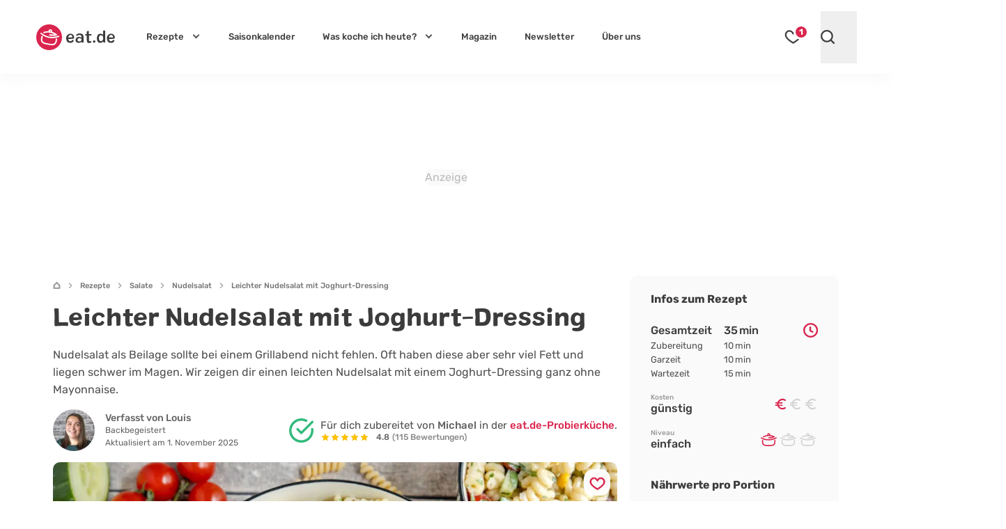

--- FILE ---
content_type: text/html; charset=UTF-8
request_url: https://eat.de/rezept/leichter-nudelsalat-mit-joghurt-dressing/
body_size: 71058
content:
<!DOCTYPE html>
<html lang="de">
<head>
	<meta charset="UTF-8">
	<meta name="viewport" content="width=device-width, initial-scale=1">

	<link rel="icon" type="image/svg+xml" href="https://eat.de/favicon.svg">
	<link rel="apple-touch-icon" sizes="180x180" href="https://eat.de/apple-touch-icon.png">
	<link rel="icon" type="image/png" sizes="32x32" href="https://eat.de/favicon-32x32.png">
	<link rel="manifest" href="https://eat.de/site.webmanifest">
	<link rel="mask-icon" href="https://eat.de/safari-pinned-tab.svg" color="#da254e">
	<meta name="apple-mobile-web-app-title" content="eat.de">
	<meta name="application-name" content="eat.de">
	<meta name="msapplication-TileColor" content="#da254e">

	<!-- <meta name="color-scheme" content="only light"> -->
	<meta name="theme-color" content="#da254e" />
	<link rel="profile" href="http://gmpg.org/xfn/11">
	<link rel="pingback" href="https://eat.de/xmlrpc.php">
	<meta name='robots' content='index, follow, max-image-preview:large, max-snippet:-1, max-video-preview:-1' />
<script async type="text/plain" class="cmplazyload" data-cmp-purpose="4" data-cmp-src="//storage.googleapis.com/adtags/advanco/eat/QMAX_eat.de_ocmp.js"></script>
<script async type="text/plain" class="cmplazyload" data-cmp-purpose="4" data-cmp-src="https://pagead2.googlesyndication.com/pagead/js/adsbygoogle.js?client=ca-pub-4694423553648653" crossorigin="anonymous"></script>
<!-- Analytics --><script async type="text/plain" class="cmplazyload" data-cmp-vendor="s26" data-cmp-src="https://www.googletagmanager.com/gtag/js?id=G-CWZEL10FD9"></script><!-- Analytics -->
<script>
window.dataLayer = window.dataLayer || [];
function gtag(){dataLayer.push(arguments);}
gtag('js', new Date());
gtag('config', 'G-CWZEL10FD9');
</script>
<!-- Clarity -->
<script type="text/plain" class="cmplazyload" data-cmp-vendor="s2631">
(function(c,l,a,r,i,t,y){
c[a]=c[a]||function(){(c[a].q=c[a].q||[]).push(arguments)};
t=l.createElement(r);t.async=1;t.src="https://www.clarity.ms/tag/"+i;
y=l.getElementsByTagName(r)[0];y.parentNode.insertBefore(t,y);
})(window, document, "clarity", "script", "i0opn0zkvu");
</script>
	<link rel="preconnect" href="//a.delivery.consentmanager.net/" crossorigin>
<link rel="preconnect" href="//cdn.consentmanager.net" crossorigin>
<link rel="preconnect" href="https://cp.eat.de" crossorigin>
		<link rel="preload" href="https://eat.de/wp-content/themes/eat24/style.css?ver=1768817758" as="style">
			<link rel="preload" href="https://eat.de/wp-content/themes/eat24/fonts/colby_bold-webfont.woff2" as="font" type="font/woff2" crossorigin>
<link rel="preload" href="https://eat.de/wp-content/themes/eat24/fonts/rubik-v28-latin-700.woff2" as="font" type="font/woff2" crossorigin>
<link rel="preload" href="https://eat.de/wp-content/themes/eat24/fonts/rubik-v28-latin-regular.woff2" as="font" type="font/woff2" crossorigin>
<link rel="preload" href="https://eat.de/wp-content/themes/eat24/fonts/rubik-v28-latin-500.woff2" as="font" type="font/woff2" crossorigin>
<link rel="preload" href="https://eat.de/wp-content/themes/eat24/fonts/rubik-v28-latin-italic.woff2" as="font" type="font/woff2" crossorigin>
	
	<!-- This site is optimized with the Yoast SEO Premium plugin v26.8 (Yoast SEO v26.8) - https://yoast.com/product/yoast-seo-premium-wordpress/ -->
	<title>Leichter Nudelsalat mit Joghurt-Dressing: schnell &amp; einfach</title>
<link data-rocket-prefetch href="https://rules.quantcount.com" rel="dns-prefetch">
<link data-rocket-prefetch href="https://securepubads.g.doubleclick.net" rel="dns-prefetch">
<link data-rocket-prefetch href="https://secure.quantserve.com" rel="dns-prefetch">
<link data-rocket-prefetch href="https://ads.pubmatic.com" rel="dns-prefetch">
<link data-rocket-prefetch href="https://t.seedtag.com" rel="dns-prefetch">
<link data-rocket-prefetch href="https://pagead2.googlesyndication.com" rel="dns-prefetch">
<link data-rocket-prefetch href="https://scripts.clarity.ms" rel="dns-prefetch">
<link data-rocket-prefetch href="https://cdn.taboola.com" rel="dns-prefetch">
<link data-rocket-prefetch href="https://www.clarity.ms" rel="dns-prefetch">
<link data-rocket-prefetch href="https://cp.eat.de" rel="dns-prefetch">
<link data-rocket-prefetch href="https://storage.googleapis.com" rel="dns-prefetch">
<link data-rocket-prefetch href="https://www.googletagmanager.com" rel="dns-prefetch">
<link data-rocket-prefetch href="https://boot.pbstck.com" rel="dns-prefetch">
<link data-rocket-prefetch href="https://ups.xplosion.de" rel="dns-prefetch">
<link data-rocket-prefetch href="https://a.delivery.consentmanager.net" rel="dns-prefetch">
<link data-rocket-prefetch href="https://cdn.consentmanager.net" rel="dns-prefetch">
<link data-rocket-prefetch href="https://l.getsitecontrol.com" rel="dns-prefetch">
<link data-rocket-prefetch href="https://static.cleverpush.com" rel="dns-prefetch"><link rel="preload" data-rocket-preload as="image" imagesrcset="https://eat.de/wp-content/uploads/2022/06/leichter-nudelsalat-joghurt-dressing-1591-1170x780.jpg.webp 1170w, https://eat.de/wp-content/uploads/2022/06/leichter-nudelsalat-joghurt-dressing-1591-396x264.jpg.webp 396w, https://eat.de/wp-content/uploads/2022/06/leichter-nudelsalat-joghurt-dressing-1591-540x360.jpg.webp 540w, https://eat.de/wp-content/uploads/2022/06/leichter-nudelsalat-joghurt-dressing-1591-564x376.jpg.webp 564w, https://eat.de/wp-content/uploads/2022/06/leichter-nudelsalat-joghurt-dressing-1591-1536x1024.jpg.webp 1536w, https://eat.de/wp-content/uploads/2022/06/leichter-nudelsalat-joghurt-dressing-1591-810x540.jpg.webp 810w, https://eat.de/wp-content/uploads/2022/06/leichter-nudelsalat-joghurt-dressing-1591-576x384.jpg.webp 576w, https://eat.de/wp-content/uploads/2022/06/leichter-nudelsalat-joghurt-dressing-1591-960x640.jpg.webp 960w, https://eat.de/wp-content/uploads/2022/06/leichter-nudelsalat-joghurt-dressing-1591-640x427.jpg.webp 640w, https://eat.de/wp-content/uploads/2022/06/leichter-nudelsalat-joghurt-dressing-1591-320x213.jpg.webp 320w, https://eat.de/wp-content/uploads/2022/06/leichter-nudelsalat-joghurt-dressing-1591-279x186.jpg.webp 279w, https://eat.de/wp-content/uploads/2022/06/leichter-nudelsalat-joghurt-dressing-1591-150x100.jpg.webp 150w, https://eat.de/wp-content/uploads/2022/06/leichter-nudelsalat-joghurt-dressing-1591-60x40.jpg.webp 60w, https://eat.de/wp-content/uploads/2022/06/leichter-nudelsalat-joghurt-dressing-1591-366x244.jpg.webp 366w, https://eat.de/wp-content/uploads/2022/06/leichter-nudelsalat-joghurt-dressing-1591-530x353.jpg.webp 530w, https://eat.de/wp-content/uploads/2022/06/leichter-nudelsalat-joghurt-dressing-1591-800x533.jpg.webp 800w, https://eat.de/wp-content/uploads/2022/06/leichter-nudelsalat-joghurt-dressing-1591-570x380.jpg.webp 570w, https://eat.de/wp-content/uploads/2022/06/leichter-nudelsalat-joghurt-dressing-1591-270x180.jpg.webp 270w, https://eat.de/wp-content/uploads/2022/06/leichter-nudelsalat-joghurt-dressing-1591-153x102.jpg.webp 153w, https://eat.de/wp-content/uploads/2022/06/leichter-nudelsalat-joghurt-dressing-1591.jpg.webp 1800w" imagesizes="(min-width: 961px) 1170px, (min-width: 641px) 960px, (min-width: 361px) 640px, 320px" fetchpriority="high">
	<meta name="description" content="Dieser leichte Nudelsalat mit Joghurtdressing schmeckt immer. Unser Nudelsalat-Rezept ist in nur 20 Minuten schnell und einfach zubereitet." />
	<link rel="canonical" href="https://eat.de/rezept/leichter-nudelsalat-mit-joghurt-dressing/" />
	<meta property="og:locale" content="de_DE" />
	<meta property="og:type" content="article" />
	<meta property="og:title" content="Leichter Nudelsalat mit Joghurt-Dressing" />
	<meta property="og:description" content="Dieser leichte Nudelsalat mit Joghurtdressing schmeckt immer. Unser Nudelsalat-Rezept ist in nur 20 Minuten schnell und einfach zubereitet." />
	<meta property="og:url" content="https://eat.de/rezept/leichter-nudelsalat-mit-joghurt-dressing/" />
	<meta property="og:site_name" content="eat.de" />
	<meta property="article:publisher" content="https://www.facebook.com/eat.de.official" />
	<meta property="article:modified_time" content="2025-11-01T21:48:58+00:00" />
	<meta property="og:image" content="https://eat.de/wp-content/uploads/2022/06/leichter-nudelsalat-joghurt-dressing-1591.jpg" />
	<meta property="og:image:width" content="1800" />
	<meta property="og:image:height" content="1200" />
	<meta property="og:image:type" content="image/jpeg" />
	<meta name="twitter:card" content="summary_large_image" />
	<meta name="twitter:label1" content="Geschätzte Lesezeit" />
	<meta name="twitter:data1" content="6 Minuten" />
	<script type="application/ld+json" class="yoast-schema-graph">{"@context":"https://schema.org","@graph":[{"@type":"WebPage","@id":"https://eat.de/rezept/leichter-nudelsalat-mit-joghurt-dressing/","url":"https://eat.de/rezept/leichter-nudelsalat-mit-joghurt-dressing/","name":"Leichter Nudelsalat mit Joghurt-Dressing: schnell & einfach","isPartOf":{"@id":"https://eat.de/#website"},"primaryImageOfPage":{"@id":"https://eat.de/rezept/leichter-nudelsalat-mit-joghurt-dressing/#primaryimage"},"image":{"@id":"https://eat.de/rezept/leichter-nudelsalat-mit-joghurt-dressing/#primaryimage"},"thumbnailUrl":"https://eat.de/wp-content/uploads/2022/06/leichter-nudelsalat-joghurt-dressing-1591.jpg","datePublished":"2022-06-07T12:00:44+00:00","dateModified":"2025-11-01T21:48:58+00:00","description":"Dieser leichte Nudelsalat mit Joghurtdressing schmeckt immer. Unser Nudelsalat-Rezept ist in nur 20 Minuten schnell und einfach zubereitet.","breadcrumb":{"@id":"https://eat.de/rezept/leichter-nudelsalat-mit-joghurt-dressing/#breadcrumb"},"inLanguage":"de","potentialAction":[{"@type":"ReadAction","target":["https://eat.de/rezept/leichter-nudelsalat-mit-joghurt-dressing/"]}]},{"@type":"ImageObject","inLanguage":"de","@id":"https://eat.de/rezept/leichter-nudelsalat-mit-joghurt-dressing/#primaryimage","url":"https://eat.de/wp-content/uploads/2022/06/leichter-nudelsalat-joghurt-dressing-1591.jpg","contentUrl":"https://eat.de/wp-content/uploads/2022/06/leichter-nudelsalat-joghurt-dressing-1591.jpg","width":1800,"height":1200,"caption":"Leichter Nudelsalat mit Joghurt-Dressing"},{"@type":"BreadcrumbList","@id":"https://eat.de/rezept/leichter-nudelsalat-mit-joghurt-dressing/#breadcrumb","itemListElement":[{"@type":"ListItem","position":1,"name":"Startseite","item":"https://eat.de"},{"@type":"ListItem","position":2,"name":"Rezepte","item":"https://eat.de/rezepte/"},{"@type":"ListItem","position":3,"name":"Salate","item":"https://eat.de/rezepte/salate/"},{"@type":"ListItem","position":4,"name":"Nudelsalat","item":"https://eat.de/rezepte/salate/nudelsalat/"},{"@type":"ListItem","position":5,"name":"Leichter Nudelsalat mit Joghurt-Dressing"}]},{"@type":"WebSite","@id":"https://eat.de/#website","url":"https://eat.de/","name":"eat.de","description":"","publisher":{"@id":"https://eat.de/#organization"},"potentialAction":[{"@type":"SearchAction","target":{"@type":"EntryPoint","urlTemplate":"https://eat.de/?s={search_term_string}"},"query-input":{"@type":"PropertyValueSpecification","valueRequired":true,"valueName":"search_term_string"}}],"inLanguage":"de"},{"@type":"Organization","@id":"https://eat.de/#organization","name":"eat.de","url":"https://eat.de/","logo":{"@type":"ImageObject","inLanguage":"de","@id":"https://eat.de/#/schema/logo/image/","url":"https://eat.de/wp-content/uploads/2020/08/eat_logo_kreis@2x.png","contentUrl":"https://eat.de/wp-content/uploads/2020/08/eat_logo_kreis@2x.png","width":240,"height":86,"caption":"eat.de"},"image":{"@id":"https://eat.de/#/schema/logo/image/"},"sameAs":["https://www.facebook.com/eat.de.official","https://www.youtube.com/c/eatde","https://www.pinterest.de/eat_de/","https://www.instagram.com/eat.de_official/","https://www.tiktok.com/@eat.de_official","https://www.linkedin.com/company/eatde/"],"ethicsPolicy":"https://eat.de/redaktionelle-richtlinien/","brand":"eat.de","legalName":"eat.de GmbH","publishingPrinciples":"https://eat.de/redaktionelle-richtlinien/","address":{"@type":"PostalAddress","streetAddress":"Thomas-Mann-Straße 2","addressLocality":"Zwickau","addressRegion":"Sachsen","postalCode":"08058","addressCountry":"DE"},"contactPoint":{"@type":"ContactPoint","telephone":"+49-375-27397080","email":"info@eat.de"},"numberOfEmployees":{"@type":"QuantitativeValue","value":20},"foundingDate":"2007-01-11"}]}</script>
	<!-- / Yoast SEO Premium plugin. -->



<!-- eat.de is managing ads with Advanced Ads 2.0.16 – https://wpadvancedads.com/ --><!--noptimize--><script id="advads-ready">
			window.advanced_ads_ready=function(e,a){a=a||"complete";var d=function(e){return"interactive"===a?"loading"!==e:"complete"===e};d(document.readyState)?e():document.addEventListener("readystatechange",(function(a){d(a.target.readyState)&&e()}),{once:"interactive"===a})},window.advanced_ads_ready_queue=window.advanced_ads_ready_queue||[];		</script>
		<!--/noptimize--><style id='global-styles-inline-css'>
:root{--wp--preset--aspect-ratio--square: 1;--wp--preset--aspect-ratio--4-3: 4/3;--wp--preset--aspect-ratio--3-4: 3/4;--wp--preset--aspect-ratio--3-2: 3/2;--wp--preset--aspect-ratio--2-3: 2/3;--wp--preset--aspect-ratio--16-9: 16/9;--wp--preset--aspect-ratio--9-16: 9/16;--wp--preset--color--black: #3C3C3C;--wp--preset--color--cyan-bluish-gray: #abb8c3;--wp--preset--color--white: #FFF;--wp--preset--color--pale-pink: #f78da7;--wp--preset--color--vivid-red: #cf2e2e;--wp--preset--color--luminous-vivid-orange: #ff6900;--wp--preset--color--luminous-vivid-amber: #fcb900;--wp--preset--color--light-green-cyan: #7bdcb5;--wp--preset--color--vivid-green-cyan: #00d084;--wp--preset--color--pale-cyan-blue: #8ed1fc;--wp--preset--color--vivid-cyan-blue: #0693e3;--wp--preset--color--vivid-purple: #9b51e0;--wp--preset--color--grey-500: #666666;--wp--preset--color--grey-400: #b5b5b5;--wp--preset--color--grey-100: #ececec;--wp--preset--color--red: #DA254E;--wp--preset--color--mint-green: #22BF9A;--wp--preset--color--sky: #25A8D9;--wp--preset--color--pearl: #8EC3F4;--wp--preset--color--jade: #82DCBE;--wp--preset--color--lime: #98BF58;--wp--preset--color--fern: #6CA55D;--wp--preset--color--sun: #F4BF1F;--wp--preset--color--orange: #F59132;--wp--preset--color--peach: #FAB48C;--wp--preset--color--salmon: #E98282;--wp--preset--color--brick: #D86181;--wp--preset--color--lilac: #B57F9A;--wp--preset--color--viola: #785768;--wp--preset--color--wheat: #D2B48C;--wp--preset--gradient--vivid-cyan-blue-to-vivid-purple: linear-gradient(135deg,rgb(6,147,227) 0%,rgb(155,81,224) 100%);--wp--preset--gradient--light-green-cyan-to-vivid-green-cyan: linear-gradient(135deg,rgb(122,220,180) 0%,rgb(0,208,130) 100%);--wp--preset--gradient--luminous-vivid-amber-to-luminous-vivid-orange: linear-gradient(135deg,rgb(252,185,0) 0%,rgb(255,105,0) 100%);--wp--preset--gradient--luminous-vivid-orange-to-vivid-red: linear-gradient(135deg,rgb(255,105,0) 0%,rgb(207,46,46) 100%);--wp--preset--gradient--very-light-gray-to-cyan-bluish-gray: linear-gradient(135deg,rgb(238,238,238) 0%,rgb(169,184,195) 100%);--wp--preset--gradient--cool-to-warm-spectrum: linear-gradient(135deg,rgb(74,234,220) 0%,rgb(151,120,209) 20%,rgb(207,42,186) 40%,rgb(238,44,130) 60%,rgb(251,105,98) 80%,rgb(254,248,76) 100%);--wp--preset--gradient--blush-light-purple: linear-gradient(135deg,rgb(255,206,236) 0%,rgb(152,150,240) 100%);--wp--preset--gradient--blush-bordeaux: linear-gradient(135deg,rgb(254,205,165) 0%,rgb(254,45,45) 50%,rgb(107,0,62) 100%);--wp--preset--gradient--luminous-dusk: linear-gradient(135deg,rgb(255,203,112) 0%,rgb(199,81,192) 50%,rgb(65,88,208) 100%);--wp--preset--gradient--pale-ocean: linear-gradient(135deg,rgb(255,245,203) 0%,rgb(182,227,212) 50%,rgb(51,167,181) 100%);--wp--preset--gradient--electric-grass: linear-gradient(135deg,rgb(202,248,128) 0%,rgb(113,206,126) 100%);--wp--preset--gradient--midnight: linear-gradient(135deg,rgb(2,3,129) 0%,rgb(40,116,252) 100%);--wp--preset--font-size--small: 13px;--wp--preset--font-size--medium: 20px;--wp--preset--font-size--large: 18px;--wp--preset--font-size--x-large: 42px;--wp--preset--font-size--normal: 14px;--wp--preset--font-size--huge: 30px;--wp--preset--spacing--20: 0.44rem;--wp--preset--spacing--30: 0.67rem;--wp--preset--spacing--40: 1rem;--wp--preset--spacing--50: 1.5rem;--wp--preset--spacing--60: 2.25rem;--wp--preset--spacing--70: 3.38rem;--wp--preset--spacing--80: 5.06rem;--wp--preset--shadow--natural: 6px 6px 9px rgba(0, 0, 0, 0.2);--wp--preset--shadow--deep: 12px 12px 50px rgba(0, 0, 0, 0.4);--wp--preset--shadow--sharp: 6px 6px 0px rgba(0, 0, 0, 0.2);--wp--preset--shadow--outlined: 6px 6px 0px -3px rgb(255, 255, 255), 6px 6px rgb(0, 0, 0);--wp--preset--shadow--crisp: 6px 6px 0px rgb(0, 0, 0);}:where(.is-layout-flex){gap: 0.5em;}:where(.is-layout-grid){gap: 0.5em;}body .is-layout-flex{display: flex;}.is-layout-flex{flex-wrap: wrap;align-items: center;}.is-layout-flex > :is(*, div){margin: 0;}body .is-layout-grid{display: grid;}.is-layout-grid > :is(*, div){margin: 0;}:where(.wp-block-columns.is-layout-flex){gap: 2em;}:where(.wp-block-columns.is-layout-grid){gap: 2em;}:where(.wp-block-post-template.is-layout-flex){gap: 1.25em;}:where(.wp-block-post-template.is-layout-grid){gap: 1.25em;}.has-black-color{color: var(--wp--preset--color--black) !important;}.has-cyan-bluish-gray-color{color: var(--wp--preset--color--cyan-bluish-gray) !important;}.has-white-color{color: var(--wp--preset--color--white) !important;}.has-pale-pink-color{color: var(--wp--preset--color--pale-pink) !important;}.has-vivid-red-color{color: var(--wp--preset--color--vivid-red) !important;}.has-luminous-vivid-orange-color{color: var(--wp--preset--color--luminous-vivid-orange) !important;}.has-luminous-vivid-amber-color{color: var(--wp--preset--color--luminous-vivid-amber) !important;}.has-light-green-cyan-color{color: var(--wp--preset--color--light-green-cyan) !important;}.has-vivid-green-cyan-color{color: var(--wp--preset--color--vivid-green-cyan) !important;}.has-pale-cyan-blue-color{color: var(--wp--preset--color--pale-cyan-blue) !important;}.has-vivid-cyan-blue-color{color: var(--wp--preset--color--vivid-cyan-blue) !important;}.has-vivid-purple-color{color: var(--wp--preset--color--vivid-purple) !important;}.has-black-background-color{background-color: var(--wp--preset--color--black) !important;}.has-cyan-bluish-gray-background-color{background-color: var(--wp--preset--color--cyan-bluish-gray) !important;}.has-white-background-color{background-color: var(--wp--preset--color--white) !important;}.has-pale-pink-background-color{background-color: var(--wp--preset--color--pale-pink) !important;}.has-vivid-red-background-color{background-color: var(--wp--preset--color--vivid-red) !important;}.has-luminous-vivid-orange-background-color{background-color: var(--wp--preset--color--luminous-vivid-orange) !important;}.has-luminous-vivid-amber-background-color{background-color: var(--wp--preset--color--luminous-vivid-amber) !important;}.has-light-green-cyan-background-color{background-color: var(--wp--preset--color--light-green-cyan) !important;}.has-vivid-green-cyan-background-color{background-color: var(--wp--preset--color--vivid-green-cyan) !important;}.has-pale-cyan-blue-background-color{background-color: var(--wp--preset--color--pale-cyan-blue) !important;}.has-vivid-cyan-blue-background-color{background-color: var(--wp--preset--color--vivid-cyan-blue) !important;}.has-vivid-purple-background-color{background-color: var(--wp--preset--color--vivid-purple) !important;}.has-black-border-color{border-color: var(--wp--preset--color--black) !important;}.has-cyan-bluish-gray-border-color{border-color: var(--wp--preset--color--cyan-bluish-gray) !important;}.has-white-border-color{border-color: var(--wp--preset--color--white) !important;}.has-pale-pink-border-color{border-color: var(--wp--preset--color--pale-pink) !important;}.has-vivid-red-border-color{border-color: var(--wp--preset--color--vivid-red) !important;}.has-luminous-vivid-orange-border-color{border-color: var(--wp--preset--color--luminous-vivid-orange) !important;}.has-luminous-vivid-amber-border-color{border-color: var(--wp--preset--color--luminous-vivid-amber) !important;}.has-light-green-cyan-border-color{border-color: var(--wp--preset--color--light-green-cyan) !important;}.has-vivid-green-cyan-border-color{border-color: var(--wp--preset--color--vivid-green-cyan) !important;}.has-pale-cyan-blue-border-color{border-color: var(--wp--preset--color--pale-cyan-blue) !important;}.has-vivid-cyan-blue-border-color{border-color: var(--wp--preset--color--vivid-cyan-blue) !important;}.has-vivid-purple-border-color{border-color: var(--wp--preset--color--vivid-purple) !important;}.has-vivid-cyan-blue-to-vivid-purple-gradient-background{background: var(--wp--preset--gradient--vivid-cyan-blue-to-vivid-purple) !important;}.has-light-green-cyan-to-vivid-green-cyan-gradient-background{background: var(--wp--preset--gradient--light-green-cyan-to-vivid-green-cyan) !important;}.has-luminous-vivid-amber-to-luminous-vivid-orange-gradient-background{background: var(--wp--preset--gradient--luminous-vivid-amber-to-luminous-vivid-orange) !important;}.has-luminous-vivid-orange-to-vivid-red-gradient-background{background: var(--wp--preset--gradient--luminous-vivid-orange-to-vivid-red) !important;}.has-very-light-gray-to-cyan-bluish-gray-gradient-background{background: var(--wp--preset--gradient--very-light-gray-to-cyan-bluish-gray) !important;}.has-cool-to-warm-spectrum-gradient-background{background: var(--wp--preset--gradient--cool-to-warm-spectrum) !important;}.has-blush-light-purple-gradient-background{background: var(--wp--preset--gradient--blush-light-purple) !important;}.has-blush-bordeaux-gradient-background{background: var(--wp--preset--gradient--blush-bordeaux) !important;}.has-luminous-dusk-gradient-background{background: var(--wp--preset--gradient--luminous-dusk) !important;}.has-pale-ocean-gradient-background{background: var(--wp--preset--gradient--pale-ocean) !important;}.has-electric-grass-gradient-background{background: var(--wp--preset--gradient--electric-grass) !important;}.has-midnight-gradient-background{background: var(--wp--preset--gradient--midnight) !important;}.has-small-font-size{font-size: var(--wp--preset--font-size--small) !important;}.has-medium-font-size{font-size: var(--wp--preset--font-size--medium) !important;}.has-large-font-size{font-size: var(--wp--preset--font-size--large) !important;}.has-x-large-font-size{font-size: var(--wp--preset--font-size--x-large) !important;}
/*# sourceURL=global-styles-inline-css */
</style>
<style id='core-block-supports-inline-css'>
.wp-block-gallery.wp-block-gallery-1{--wp--style--unstable-gallery-gap:var( --wp--style--gallery-gap-default, var( --gallery-block--gutter-size, var( --wp--style--block-gap, 0.5em ) ) );gap:var( --wp--style--gallery-gap-default, var( --gallery-block--gutter-size, var( --wp--style--block-gap, 0.5em ) ) );}.wp-block-gallery.wp-block-gallery-3{--wp--style--unstable-gallery-gap:var( --wp--style--gallery-gap-default, var( --gallery-block--gutter-size, var( --wp--style--block-gap, 0.5em ) ) );gap:var( --wp--style--gallery-gap-default, var( --gallery-block--gutter-size, var( --wp--style--block-gap, 0.5em ) ) );}.wp-block-gallery.wp-block-gallery-5{--wp--style--unstable-gallery-gap:var( --wp--style--gallery-gap-default, var( --gallery-block--gutter-size, var( --wp--style--block-gap, 0.5em ) ) );gap:var( --wp--style--gallery-gap-default, var( --gallery-block--gutter-size, var( --wp--style--block-gap, 0.5em ) ) );}.wp-block-gallery.wp-block-gallery-14{--wp--style--unstable-gallery-gap:var( --wp--style--gallery-gap-default, var( --gallery-block--gutter-size, var( --wp--style--block-gap, 0.5em ) ) );gap:var( --wp--style--gallery-gap-default, var( --gallery-block--gutter-size, var( --wp--style--block-gap, 0.5em ) ) );}.wp-block-gallery.wp-block-gallery-16{--wp--style--unstable-gallery-gap:var( --wp--style--gallery-gap-default, var( --gallery-block--gutter-size, var( --wp--style--block-gap, 0.5em ) ) );gap:var( --wp--style--gallery-gap-default, var( --gallery-block--gutter-size, var( --wp--style--block-gap, 0.5em ) ) );}.wp-block-gallery.wp-block-gallery-18{--wp--style--unstable-gallery-gap:var( --wp--style--gallery-gap-default, var( --gallery-block--gutter-size, var( --wp--style--block-gap, 0.5em ) ) );gap:var( --wp--style--gallery-gap-default, var( --gallery-block--gutter-size, var( --wp--style--block-gap, 0.5em ) ) );}
/*# sourceURL=core-block-supports-inline-css */
</style>

<style id='classic-theme-styles-inline-css'>
/*! This file is auto-generated */
.wp-block-button__link{color:#fff;background-color:#32373c;border-radius:9999px;box-shadow:none;text-decoration:none;padding:calc(.667em + 2px) calc(1.333em + 2px);font-size:1.125em}.wp-block-file__button{background:#32373c;color:#fff;text-decoration:none}
/*# sourceURL=/wp-includes/css/classic-themes.min.css */
</style>
<link rel='stylesheet' id='eat-style-css' href='https://eat.de/wp-content/themes/eat24/style.css?ver=1768817758' media='all' />
<link rel="https://api.w.org/" href="https://eat.de/wp-json/" /><link rel="alternate" title="JSON" type="application/json" href="https://eat.de/wp-json/wp/v2/recipe/43805" />
<script type="application/ld+json">
{"@context": "https://schema.org/",
"@type": "Recipe",
"@id": "https://eat.de/rezept/leichter-nudelsalat-mit-joghurt-dressing/#rezept",
"isPartOf": {"@id": "https://eat.de/rezept/leichter-nudelsalat-mit-joghurt-dressing/"},
"mainEntityOfPage": {"@id": "https://eat.de/rezept/leichter-nudelsalat-mit-joghurt-dressing/#rezept"},
"name": "Leichter Nudelsalat mit Joghurt-Dressing: schnell &amp; einfach",
"image": ["https://eat.de/wp-content/uploads/2022/06/leichter-nudelsalat-joghurt-dressing-1591.jpg","https://eat.de/wp-content/uploads/2022/06/leichter-nudelsalat-joghurt-dressing-1591-1200x675.jpg"],
"author": [
{
"@type": "Person",
"name": "Louis",
"image": {"@type": "ImageObject","inLanguage": "de-DE","url": "https://eat.de/wp-content/uploads/2024/09/eat_autor_louis_80.jpg","caption": "Louis"},
"description": "Ohne Pasta - ohne Louis. Denn wenn sie nicht gerade ein neues Buch verschlingt, stehen Nudeln ganz weit oben auf dem Plan. Sie liebt es in der Natur zu sein und verbringt ihre Freizeit nicht selten mit einer ausgedehnten Wanderung oder an ihrer hei\u00dfgeliebten Ostsee und spielt auf der Gitarre dem Sonnenuntergang entgegen.",
"jobTitle": "Content-Creator",
"url": "https://eat.de/ueber-uns/louis/"
},
{
"@type": "Person",
"name": "Michael",
"image": {"@type": "ImageObject","inLanguage": "de-DE","url": "https://eat.de/wp-content/uploads/2021/04/eat_autor_micha.jpg","caption": "Michael"},
"description": "Ohne Micha l\u00e4uft bei uns gar nichts! Unser Spitzenkoch ist viel herumgereist und hat sich durch die Kocht\u00f6pfe der Welt probiert und kreiert nun st\u00e4ndig neue Leckerbissen f\u00fcr uns. Dabei gilt: Ohne Zitronenabrieb \u2013 ohne Micha! Wenn er nicht gerade in der K\u00fcche experimentiert, bastelt er wahrscheinlich an einem neuen Lego-Set, schraubt an seiner Schwalbe oder macht den Campingplatz unsicher.",
"jobTitle": "Koch",
"url": "https://eat.de/ueber-uns/michael/"
}],
"datePublished": "2022-06-07",
"description": "Dieser leichte Nudelsalat mit Joghurtdressing schmeckt immer. Unser Nudelsalat-Rezept ist in nur 20 Minuten schnell und einfach zubereitet.",
"publisher": {"@id": "https://eat.de/#organization"},
"prepTime": "PT10M",
"cookTime": "PT10M",
"totalTime": "PT20M",
"recipeYield": "4",
"recipeCategory": "Nudeln &amp; Pasta, Salat, Beilage",
"recipeCuisine": "deutsch",
"nutrition": {"@type": "NutritionInformation","calories": "497 kcal","fatContent": "8 g","carbohydrateContent": "85 g","proteinContent": "18 g"},
"recipeIngredient": ["400 g Fusilli bucati corti; oder Nudeln nach Wahl","50 g Schalotten","150 g Mais, aus der Dose","200 g Kirschtomaten","&#189;  Gurken","250 g Joghurt","1  Bio Limetten","1 EL Ahornsirup","1 EL Olivenöl","&#189; Bund Blattpetersilie","Salz &amp; Pfeffer"],"recipeInstructions": [{"@type": "HowToStep","name": "Nudeln kochen","text": "Zuerst die Nudeln im Salzwasser al dente kochen und zur Seite stellen. Tipp: Schrecke die Nudeln nicht ab! Wenn diese noch etwas warm sind, ziehen im Anschluss alle Zutaten besser durch.","url": "https:\/\/eat.de\/rezept\/leichter-nudelsalat-mit-joghurt-dressing\/#rezeptschritt_1","image": "https:\/\/eat.de\/wp-content\/uploads\/2022\/06\/leichter-nudelsalat-joghurt-dressing-1583.jpg"}
,{"@type": "HowToStep","name": "Schalotten würfeln","text": "In der Zwischenzeit die Schalotten sch\u00e4len, in feine W\u00fcrfel schneiden und in eine Sch\u00fcssel geben.","url": "https:\/\/eat.de\/rezept\/leichter-nudelsalat-mit-joghurt-dressing\/#rezeptschritt_2","image": "https:\/\/eat.de\/wp-content\/uploads\/2022\/06\/leichter-nudelsalat-joghurt-dressing-1578.jpg"}
,{"@type": "HowToStep","name": "Mais & Tomaten dazugeben","text": "Mais in einem Sieb abtropfen lassen, die Tomaten vierteln und alles zu den Zwiebeln geben.","url": "https:\/\/eat.de\/rezept\/leichter-nudelsalat-mit-joghurt-dressing\/#rezeptschritt_3","image": "https:\/\/eat.de\/wp-content\/uploads\/2022\/06\/leichter-nudelsalat-joghurt-dressing-1579.jpg"}
,{"@type": "HowToStep","name": "Gurken dazugeben","text": "Danach Gurke in grobe W\u00fcrfel schneiden und ebenfalls in die Sch\u00fcssel geben.","url": "https:\/\/eat.de\/rezept\/leichter-nudelsalat-mit-joghurt-dressing\/#rezeptschritt_4","image": "https:\/\/eat.de\/wp-content\/uploads\/2022\/06\/leichter-nudelsalat-joghurt-dressing-1581.jpg"}
,{"@type": "HowToStep","name": "Joghurt-Dressing zubereiten","text": "Nun Joghurt, Limettensaft, Ahornsirup und Oliven\u00f6l in einer Sch\u00fcssel verr\u00fchren und mit Salz und Pfeffer w\u00fcrzen. Tipp: Du darfst das Dressing ruhig etwas \u00fcberw\u00fcrzen, damit der Nudelsalat am Ende nicht fad schmeckt.","url": "https:\/\/eat.de\/rezept\/leichter-nudelsalat-mit-joghurt-dressing\/#rezeptschritt_5","image": "https:\/\/eat.de\/wp-content\/uploads\/2022\/06\/leichter-nudelsalat-joghurt-dressing-1582.jpg"}
,{"@type": "HowToStep","name": "Nudelsalat verrühren","text": "Anschlie\u00dfend die Bl\u00e4tter der Petersilie fein hacken und zusammen mit den Nudeln und dem Dressing mit in die Sch\u00fcssel geben. Alles gut verr\u00fchren.","url": "https:\/\/eat.de\/rezept\/leichter-nudelsalat-mit-joghurt-dressing\/#rezeptschritt_6","image": "https:\/\/eat.de\/wp-content\/uploads\/2022\/06\/leichter-nudelsalat-joghurt-dressing-1585.jpg"}
,{"@type": "HowToStep","name": "Nudelsalat durchziehen lassen","text": "Zuletzt den leichten Nudelsalat mit Joghurt-Dressing f\u00fcr mindestens 15 Minuten im K\u00fchlschrank abgedeckt durchziehen lassen.","url": "https:\/\/eat.de\/rezept\/leichter-nudelsalat-mit-joghurt-dressing\/#rezeptschritt_7"}
]
,"suitableForDiet": ["https://schema.org/LowFatDiet","https://schema.org/VegetarianDiet"]
,"aggregateRating": {"@type": "AggregateRating","ratingValue": 4.75,"ratingCount": 115}
,"commentCount": "5"
,"comment": [
{"@type": "Comment","author": { "@type": "Person", "name": "Ilona","datePublished": "2025-06-26T14:02:41Z","text": "wundersch\u00f6n leicht zuzubereiten mit Zutaten, die man meistens sowieso im Haus hat."}},
{"@type": "Comment","author": { "@type": "Person", "name": "Isa","datePublished": "2024-06-14T18:18:38Z","text": "Kann ich den Nudelsalat tags vorher schon vorbereiten?"}},
{"@type": "Comment","author": { "@type": "Person", "name": "Angi","datePublished": "2024-05-11T22:38:31Z","text": "Heute das erste Mal gemacht weil wir endlich mal was anderes wollten als die Standards. Ich habe den Salat zus\u00e4tzlich mit Paprika und mit Zitrone gemacht weil ich keine Limette da hatte. Ich muss sagen er ist richtig genial... nicht so schwer, sch\u00f6n sommerlich frisch. Alle waren begeistert und das wird garantiert nicht das letzte Mal gewesen sein. Danke f\u00fcr das tolle Rezept"}},
{"@type": "Comment","author": { "@type": "Person", "name": "Lili","datePublished": "2023-05-15T09:40:55Z","text": "Was f\u00fcr Joghurt haben Sie benutz?"}},
{"@type": "Comment","author": { "@type": "Person", "name": "Rick","datePublished": "2023-05-03T15:00:16Z","text": "Sehr einfach und verst\u00e4ndlich beschrieben. Hab es aber noch nicht ausprobiert. \ud83d\ude01"}}]
,"keywords":"Nudelsalat, Nudeln &amp; Pasta, Salat, Beilage"}
</script>
<style id="theme-inline-style" type="text/css">html{font-size:100%;scroll-behavior:smooth}body{background-color:#fff;color:#3c3c3c}figure{margin:0}.site{background-color:#fff}.site>p:last-child{margin-bottom:1.5rem}.alignfull>.inner-wrap,.alignwide>.inner-wrap,.max-w-standard-wrap>*,.wp-block-group__inner-container>*{margin-left:auto;margin-right:auto}:focus,:focus-visible{outline-color:#e59716}.alignfull>.inner-wrap,.alignwide>.inner-wrap,.max-w-standard-wrap>:not(.ignore-mw):not(.alignwide):not(.alignfull):not(.alignplus):not(.wp-block-pullquote):not(hr),.wp-block-group__inner-container>:not(.alignwide):not(.alignfull):not(.alignplus){max-width:1128px}.alignplus{max-width:1164px}.wp-block-group__inner-container>.alignwide,footer>.alignwide,main>.alignwide{max-width:1392px}.content-wrap .mobile-nomx{margin-left:-1.125rem;margin-right:-1.125rem}.max-w-standard-wrap>:not(.ignore-mw):not(.alignwide):not(.alignfull):not(.alignplus):not(.mobile-nomx),.screen-width,.wp-block-group.alignwide{width:calc(100% - 2.25rem)}.sr-only.visible-on-focus:focus{background-color:#fefce8;border-radius:3px;box-shadow:0 0 2px 2px rgba(0,0,0,.6);color:#3c3c3c;clip:auto!important;-webkit-clip-path:none;clip-path:none;display:block;font-size:.875rem;font-weight:700;height:auto;left:5px;line-height:normal;padding:15px 23px 14px;text-decoration:none;top:5px;width:auto;z-index:100000}#content[tabindex="-1"]:focus{outline:0}.rp-h+.eat-related-posts{margin-top:1rem}.navbar{min-height:75px}.wp-block-image{border-radius:.625rem;clear:both;margin-bottom:1.5rem;margin-top:1.5rem}.wp-block-image .is-style-no-roundings,.wp-block-image.is-style-no-roundings{border-radius:0}.wp-block-image .is-style-rounded,.wp-block-image.is-style-rounded{border-radius:9999px}.wp-block-image a,.wp-block-image figure{border-radius:inherit}.wp-block-image.aligncenter{text-align:center}.wp-block-image.aligncenter>a,.wp-block-image.aligncenter>a img{display:inline-block}.wp-block-image.aligncenter .fwrap,.wp-block-image.aligncenter>img{margin-left:auto;margin-right:auto}.is-small-img .alignleft{float:left;margin-right:1.5rem}.is-small-img .alignright{float:right;margin-left:1.5rem}.is-small-img .alignleft,.is-small-img .alignright{margin-bottom:.5rem;margin-top:0}.content-wrap>article>[class=wp-block-image]{margin-bottom:0;margin-top:0}.without-post-sidebar .wp-block-image.alignfull img{border-radius:0}img,picture{border-radius:inherit}figure figcaption{color:rgba(60,60,60,.8);font-size:.9375rem;line-height:1.0625rem;margin-top:.625rem;text-align:center}.fwrap{border-radius:inherit;max-width:100%}.size-huge .swrap{width:810px}.size-huge-reduced .swrap{width:576px}.size-large .swrap{width:540px}.size-medium .swrap{width:396px}.size-thumbnail .swrap{width:160px}.size-regular .swrap{width:279px}.size-small .swrap{width:220px}.size-tiny .swrap{width:150px}.box-thumb-wrap{margin-bottom:1.5rem;margin-top:1.5rem}.box-thumb-wrap .wp-block-image{margin:0}.wp-block-image figure.box-thumb{display:block}.box-thumb{height:0;padding-top:59.2%;position:relative}.box-thumb img{height:100%;left:0;-o-object-fit:cover;object-fit:cover;position:absolute;top:0;width:100%}.box-thumb-3-2{padding-top:66.666%}.box-thumb-hf{padding-top:117%}@keyframes fadein{0%{opacity:.05}to{opacity:1}}#breadcrumbs{line-height:25px;margin-bottom:0;margin-left:-18px;margin-right:-18px;margin-top:0;overflow-x:auto;padding-left:18px;padding-right:18px;padding-top:1rem;white-space:nowrap;width:calc(100% + 36px);-ms-overflow-style:none;scrollbar-width:none}#breadcrumbs::-webkit-scrollbar{display:none}#breadcrumbs a,#breadcrumbs span{color:rgba(60,60,60,.7);font-size:.6875rem;font-weight:500;line-height:.8125rem}#breadcrumbs .home-icon{color:rgba(60,60,60,.5);height:12px}#breadcrumbs .arrow{background:url("data:image/svg+xml;utf8,%3Csvg%20width%3D%226%22%20height%3D%228%22%20viewBox%3D%220%200%206%208%22%20fill%3D%22none%22%20xmlns%3D%22http%3A%2F%2Fwww.w3.org%2F2000%2Fsvg%22%3E%3Cpath%20opacity%3D%22.4%22%20d%3D%22M1.5%201.13L4.69%204.3%201.5%207.5%22%20stroke%3D%22%233C3C3C%22%20stroke-width%3D%221.6%22%20stroke-linecap%3D%22round%22%20stroke-linejoin%3D%22round%22%2F%3E%3C%2Fsvg%3E") 50%/cover no-repeat;display:inline-block;height:8px;margin-left:.5rem;margin-right:.5rem;width:6px}#breadcrumbs svg{bottom:1px;display:inline-block}#breadcrumbs svg,.bcrumbs{position:relative}.bcrumbs:after,.bcrumbs:before{background:hsla(0,0%,100%,.5);content:"";height:25px;position:absolute;top:1rem;width:19px;z-index:10}.bcrumbs:before{background-image:linear-gradient(90deg,#fff 25%,hsla(0,0%,100%,0));left:-18px}.bcrumbs:after{background-image:linear-gradient(90deg,hsla(0,0%,100%,0),#fff 75%);right:-18px}.eata>span{color:#3c3c3c;display:block;font-size:1.125rem;font-weight:500;overflow:hidden;padding-bottom:1rem;text-align:left}.advads-video_rezept_mobile{margin-bottom:1rem;margin-top:1rem}.mh375{min-height:375px;position:relative}.mh375>div{display:block!important;min-height:375px}.mh375>div>div{display:block!important;position:-webkit-sticky;position:sticky;top:108px}.mh375>div>div>iframe{margin-left:auto;margin-right:auto}.mh375>div:empty:after,.mh375>div[style="display: none;"]:after{background-color:#fafafa;background-image:url("data:image/svg+xml;charset=utf-8,%3Csvg xmlns='http://www.w3.org/2000/svg' xml:space='preserve' width='188' height='188' fill='%23da254e' fill-opacity='.6' viewBox='0 0 188 188'%3E%3Cpath d='M76.6 43.9h-.4a.6.6 0 0 0 0 1h.4a.6.6 0 0 0 0-1m-1.1 3.8h-.4a.6.6 0 0 0 0 1h.4a.6.6 0 0 0 0-1m4-1H79a.6.6 0 0 0 0 1h.4a.6.6 0 0 0 0-1zm.6-3.5h-.3a.6.6 0 1 0 0 1h.3a.6.6 0 0 0 0-1m2.4-2a.6.6 0 0 0 0-1.1h-.3a.6.6 0 0 0 0 1zm2.1 2.7h-.3a.6.6 0 1 0 0 1h.3a.6.6 0 0 0 0-1M83 48.6h-.3a.6.6 0 0 0 0 1h.4a.6.6 0 0 0 0-1zm52.8.4c-.3 0-.5.2-.6.4-.3.7-1.3 3.2-1.3 4a1.9 1.9 0 0 0 3.7 0c0-.8-1-3.3-1.3-4a.6.6 0 0 0-.5-.4m0 5a.6.6 0 0 1-.7-.6l.7-2 .6 2c0 .3-.3.6-.6.6m22.8-18.6a.6.6 0 0 0 .8-.2l.7-1.4a.6.6 0 1 0-1.2-.5c-.1.5-.3 1-.6 1.3a.6.6 0 0 0 .3.9zm1.4-3.3a.6.6 0 0 0 .8-.4l.6-2.6a.6.6 0 1 0-1.2-.2l-.6 2.4a.6.6 0 0 0 .5.8zm9.5-13.6a4.1 4.1 0 0 0-4-3.2 4.1 4.1 0 0 0-3.1 1.3l-3.3 3.7h-.2c-2.2 0-5.4 1.8-9.1 4-4 2.3-8.6 5-12.2 5.3-7.4.7-7.5 8.7-7.5 8.8v9a2.2 2.2 0 0 0 2.3 2.2c1.2 0 2.2-1 2.2-2.1V47a3 3 0 0 0 0-1.3c-.2-.4-.4-1.2-.7-3.2q-.75-3.9 1.2-6c1.2.2 2.4.5 3.5 1 2.2 1.5 6.6 3.5 11 4.1-1.5 1.8-2 3.5-1.3 4.8.5 1.1 2 1.7 3.9 1.7h.6c2-.1 4.6-.8 7-2 5.2-2.7 8.3-6.7 7-9.1-.7-1.4-2.5-2-5.2-1.7a37 37 0 0 0 1.4-4.1l5-4.5a6.2 6.2 0 0 0 2.1-4.7l-.1-1.3zm-35 17c-1.8 1.7-2.4 4.2-1.8 7.4.3 2 .5 2.8.7 3.2v1.3a1 1 0 0 1-1 1 1 1 0 0 1-.7-.3 1 1 0 0 1-.3-.7v-9c0-.3 0-7 6.3-7.5l4.6.1a57 57 0 0 0 11.1-1 .6.6 0 1 0-.3-1.2c-3.7.8-8 1-11.1 1 2.7-1.1 5.7-2.9 8.4-4.4 3.4-2 6.6-3.9 8.5-3.9.7 0 1.3.2 1.8.5a8.8 8.8 0 0 1-1.3 4.3c-.8.6-1.9 1.2-3.2 1.7a.6.6 0 0 0 .4 1.2l.7-.3a14.8 14.8 0 0 1-10.9 3.9q-8.7-.6-12 2.7zm1.8 0c2.1-1.3 5.5-1.8 10-1.5a15.8 15.8 0 0 0 12-4.3 13.3 13.3 0 0 0 2.1-2.7c.7-1.2 1.2-2.4 1.4-3.6 1.1 2.4.5 6.9-1.6 12.2a7.3 7.3 0 0 1-4.7 4.6c-5 1.6-12.5-1.3-16.3-3.6a13.3 13.3 0 0 0-2.9-1zm27.3-10.4a6.6 6.6 0 0 0-1-3c1.5-1.6 2.1-1.5 2.2-1.5.2 0 .3.3.4.5.3.9-.3 2.3-1.6 4m-7.7 16.3c2.3-.8 4-2.4 5.2-4.6.4 0 .7.2.8.5.6 1-1.3 3.5-4.7 5.2-3.3 1.7-6.4 1.8-7 .7a1 1 0 0 1 0-.1c.2-.4.6-.8 1-1.2 1.6 0 3.2 0 4.7-.5m9.8-3.8c.8 1.6-1.7 5-6.5 7.4a17.3 17.3 0 0 1-6.5 2c-1.7 0-3-.3-3.3-1-.2-.5-.2-1 0-1.7.6.6 1.6.9 2.8.9a13 13 0 0 0 5.6-1.6c4-2 6.2-5 5.2-6.9v-.1c1.4 0 2.4.4 2.7 1m2.8-13.5a5 5 0 0 1-1.3 1.7l-3.8 3.4.2-2.2c2.4-2.7 3.3-4.8 2.8-6.3-.4-1-1-1.3-1.3-1.4-1-.1-2 .5-3.4 2a4 4 0 0 0-1.2-.8l2.8-3a2.9 2.9 0 0 1 5 1.2l.5 2.3a5 5 0 0 1-.3 3.2zm-65 51.6a.6.6 0 0 0 .8-.1c.2-.3.1-.6-.1-.9 0 0-.3-.2-.5-.6s-.2-1 .2-1.5c1.4-2 .1-3-.3-3.5h-.1a.6.6 0 0 0-.9.8l.2.2c.4.3.9.7 0 1.8-1.1 1.8 0 3.3.7 3.8m-7.1 2.5a.6.6 0 0 0 .8-1l-.5-.5c-.2-.6-.2-1 .2-1.5 1.4-2 0-3.2-.4-3.6a.6.6 0 0 0-1 .9h.2c.4.4 1 .9.2 2a2.7 2.7 0 0 0 .5 3.7M125 96.8h-1.5a8.8 8.8 0 0 0-3.3-12.9l.8-2.7c.2-.6.1-1.2-.1-1.7l1.2-1.5c.5.3 1 .3 1.6 0a2 2 0 0 0 1.2-1.5 2 2 0 0 0-.8-1.9c-.3-.3-.7-.3-1-.3h-.3l-.1-.3c0-.3-.2-.6-.6-1-1-.8-2.3-.5-3 .3-.5.6-.5 1.6 0 2.4l-1.1 1.5c-.5-.2-1 0-1.7.2l-5.6 3c-2.3-.4-4.6-.3-6.7.4a11 11 0 0 0-4.9 3.4c-3.2 1-5.2 2.7-6.2 5a4.2 4.2 0 0 0-4 3 4 4 0 0 0-2.6 1.9 4.2 4.2 0 0 0-.7 2.7h-.2c-.6 0-1.2.6-1.2 1.2v1.6c0 1.6 1.2 2.9 2.9 2.9h.3v.9a2 2 0 0 0 2.1 2H121c1.2 0 2.1-1 2.1-2v-1h.4c1.6 0 2.9-1.2 2.9-2.8V98c0-.6-.6-1.1-1.2-1.1zM120.6 76a.6.6 0 0 0-.1-.9c-.5-.4-.5-.9-.3-1.2.3-.2.7-.4 1.2 0l.3.4c0 .3.2.6.4.8.3.2.6.3 1 .3h.3c.4.3.5.6.4.9 0 .3-.2.4-.5.6-.2 0-.6 0-.9-.2a.6.6 0 0 0-.8 0l-1.5 1.8-1-.7zm-9.7 5.5 6-3c.4-.3.8-.3 1-.2l2 1.6v.9l-1.8 6.5a6.6 6.6 0 0 1-4 4.6 5.4 5.4 0 0 1-5-.5A5.3 5.3 0 0 1 107 87c.2-2.1 1.6-4 4-5.3zM87.5 94.7a3 3 0 0 1 2.2-1.2.6.6 0 0 0 .6-.5 3 3 0 0 1 3-2.6 3 3 0 0 1 3 2.6c0 .2.2.4.5.5 1 0 1.8.5 2.4 1.3.3.6.5 1.3.4 2h-5.7v-3.6a.6.6 0 1 0-1.2 0v1.5l-1.4-.6a.6.6 0 0 0-.5 1.2l1.9.8v.7H87a3 3 0 0 1 .5-2zm37.5 5c0 .8-.7 1.6-1.6 1.6H100a.6.6 0 1 0 0 1.2h21.7v.9c0 .4-.4.8-1 .8H89.8c-.6 0-1-.4-1-.8v-1h8.4a.6.6 0 1 0 0-1.1H87a1.6 1.6 0 0 1-1.6-1.7V98h25.8a.6.6 0 1 0 0-1.2h-10.5a4 4 0 0 0-3.4-4.6 4.2 4.2 0 0 0-3-3c.9-1.7 2.7-3 5.4-4l.3-.1c2-2.6 5.3-4 8.9-3.8a7.2 7.2 0 0 0-3.3 5.4 6.6 6.6 0 0 0 2.8 5.8c1 .7 2.2 1 3.4 1a7.9 7.9 0 0 0 7.4-5.9l.7-2.5c2 1 3.3 2.8 3.8 5 .6 2.3-.1 4.7-1.7 6.6h-8a.6.6 0 1 0 0 1.3h11v1.6zm-111.5-29c-.3 0-.5.2-.6.5l-1.2 5.2h-1.4a2 2 0 0 0-1.7 2.8 3.3 3.3 0 0 0-2.1 3v16c0 1.9 1.5 3.4 3.3 3.4h8.8c1.8 0 3.3-1.5 3.3-3.3v-16c0-1.4-.8-2.6-2.1-3.1a2 2 0 0 0-1.8-2.8h-1.4l-1.1-5.2c-.1-.3-.4-.5-.7-.5zm.6 1.3h.2l1 4.4h-2.2zm-3.8 5.7h7.8c.8 0 .8 1.3 0 1.3h-7.8c-.8 0-.8-1.3 0-1.3m-.5 2.6h8.8c1.1 0 2 .9 2 2V97H7.8V83.6h7c.9 0 .9-1.3 0-1.3h-7c0-1.1.9-2 2-2m6.9 2c-.8.1-.7 1.3.1 1.3 1 0 .8-1.5-.1-1.3m9 2c-.3 0-.6.2-.6.6v2.5c0 .4.3.7.7.7l-1.2 1.5-.1.3-1.7 9.6c-.2 1 .6 2 1.8 2h8.8c1.1 0 2-1 1.8-2l-1.7-9.6c0-.1 0-.2-.2-.3l-1.1-1.5c.3 0 .6-.3.6-.7V85c0-.4-.3-.7-.6-.7zm.7 1.2h5.2v1.3h-5.2zm2.4 2.6h.4l1 2.7 1.2 7.6h-4.9l1.2-7.6zm-1.4 0-1 2.3-1.3 8.5c0 .4.3.7.7.7h6.4c.4 0 .7-.3.6-.7l-1.3-8.5-1-2.3 1.7 2.2 1.7 9.4c0 .3-.2.6-.5.6h-8.8a.5.5 0 0 1-.5-.6l1.6-9.4zm-10.7 2h-.2c-1.3.4-3.4.5-4.4 1.6-.6.5-1 1.3-1 2-.2.8 0 1.5.5 2 .6.6 1.3.8 2 .7.8 0 1.6-.5 2.1-1 1.1-1.1 1.2-3.1 1.7-4.5a.6.6 0 0 0-.7-.9zm-.9 1.5c-.2 1-.4 2.3-1 2.9-.3.3-.8.6-1.3.6-.8.1-1.3-.4-1.2-1.2 0-.4.3-1 .7-1.3.4-.5 1.4-.7 2.4-1zm14 4.8c-.5 0-.9.3-.8.7 0 .9 1.3.8 1.3 0 0-.4-.3-.6-.5-.7m-22 2h12.8c0 1-1 1.9-2 1.9H9.8c-1 0-2-.9-2-2zM78 33.7a.4.4 0 0 0-.2-.3l-1.5-.5a1.4 1.4 0 0 0 0-.4 1.5 1.5 0 0 0-2-1.3l-7.4-11.4a3.6 3.6 0 0 0-2.7-1.7 3.7 3.7 0 0 0-3 1.1l-6 6a3.7 3.7 0 0 0-1 3 3.6 3.6 0 0 0 1.5 2.7l11.4 7.4a1.4 1.4 0 0 0 1.7 2l.6 1.5a.5.5 0 0 0 .2.3 6 6 0 0 0 8.4-8.4m-8 7.1-.4-1 6.2-6.2 1 .4zM55 28.1a2.8 2.8 0 0 1 .8-2.2l6-6a2.8 2.8 0 0 1 2.3-.8 2.7 2.7 0 0 1 2 1.2l7.5 11.5-5.9 5.8-11.4-7.5a2.7 2.7 0 0 1-1.3-2m13 11.2a.5.5 0 0 1 0-.7l6.5-6.5a.5.5 0 0 1 .7 0 .5.5 0 0 1 0 .8l-6.4 6.4a.5.5 0 0 1-.7 0zm8.6 1.4a5.1 5.1 0 0 1-6 .9l6.9-7a5.1 5.1 0 0 1-.8 6.1zm-27.2 90.8a3.9 3.9 0 0 0-3 2 3.9 3.9 0 0 0-3.7 2.9 5.2 5.2 0 0 0-3.4 4.8 5.2 5.1 0 0 0 2.3 4.3 3.9 3.9 0 0 0 1 4.5 3.9 3.9 0 0 0 3.4 4.8l1.4 4a7.2 7.2 0 0 0-1.8 2l-3.4-.8a1.8 1.8 0 0 0-2.2 1.8v.8a2 2 0 0 0 0 3.9v.8a1.8 1.8 0 0 0 2.2 1.7l3.4-.7c1.2 2 3.5 3.4 6 3.4h.2l1-.1 22.3-3.4a3.6 3.6 0 0 0 3-3.7 3.6 3.6 0 0 0-2-3.3 9 9 0 0 0 2-5.7v-1.4a9 9 0 0 0-3.6-7.2 2.8 2.8 0 0 0-3.5.3l-.3-.2a2.7 2.7 0 0 0-1.2-.5l.3-3.2v-.2a2.5 2.5 0 0 0-2.6-2.5h-.1a2.5 2.5 0 0 0-2.5 2.7l.3 3.2c-.4 0-.8.2-1.2.5l-.3.2-.2-.1a3.8 3.8 0 0 0-.7-3 3.9 3.9 0 0 0-3.3-6.1 3.9 3.9 0 0 0-2.6-2.4 3.8 3.8 0 0 0-3.3-1.5 3.9 3.9 0 0 0-3.9-2.6m.1 1.3a2.6 2.6 0 0 1 2.7 2.1l.1.7.7-.1.6-.1c.3 0 .6 0 .8.2a3.9 3.9 0 0 0-2.2 1.8 3.9 3.9 0 0 0-3.7 2.9 5.2 5.2 0 0 0-3.3 4.8 5.2 5.1 0 0 0 2.2 4.3 3.9 3.9 0 0 0 1.1 4.5 3.9 3.9 0 0 0 1.2 3.8l-1.1.4-1.7-4.6h-.5A2.6 2.6 0 0 1 44 150l.2-.5-.4-.3a2.6 2.6 0 0 1-.8-3.6l.4-.6-.6-.3a3.9 3.9 0 0 1-2.2-3.5c0-1.7 1.2-3.2 2.8-3.7l.4-.1.1-.4a2.6 2.6 0 0 1 2.6-2.2h.6l.2-.4a2.6 2.6 0 0 1 2.2-1.6m5.8 4a2.6 2.6 0 0 1 2.7 2l.2.7.6-.1a2.6 2.6 0 0 1 2.4 4.3l-.4.4.4.5c.5.5.8 1.1.8 1.8a2.8 2.8 0 0 0-2.2.5 9 9 0 0 0-2.7 3.3l-.8-2.2a9.2 9.2 0 0 1 2.9-5l-.5-.5-.4-.5s-1.8 1.5-2.8 4.1a40 40 0 0 0-2.7-5.2l-1 .7s1 1.6 2 4a10.7 10.7 0 0 0-4.2-.5l.1 1.3c1 0 3.8 0 5 1.3a41.4 41.3 0 0 1 1.4 3.6 11 11 0 0 0-4.5-1v1.3s3 0 4.6 1.4v2.5c0 .9 0 1.7.3 2.6l-3.6-.6a7 7 0 0 0-.6 0 2.6 2.6 0 0 1-2.4-3.6l.1-.5-.4-.3a2.6 2.6 0 0 1-.8-3.6l.4-.6-.6-.3a3.9 3.9 0 0 1-2.2-3.5c0-1.7 1.2-3.2 2.9-3.7l.4-.1v-.4a2.6 2.6 0 0 1 2.6-2.3h.2l.4.1.2-.4a2.6 2.6 0 0 1 2.2-1.6zm11.8 5h.2a1.2 1.2 0 0 1 1.2 1.4l-.6 6.5.5.1c.5.2.7.4.7.5 0 .2-.7.6-2 .6-1.2 0-1.9-.4-1.9-.6 0 0 .2-.3.8-.5l.5-.1-.6-6.5a1.2 1.2 0 0 1 1.2-1.3zm-5.9 6a1.4 1.4 0 0 1 1.3.3 9.2 9.2 0 0 0-2.5 6.2v2.4l.3 2-2.3-.4a7.5 7.5 0 0 1-.6-2.8v-1.4c0-2.4 1.2-4.7 3.2-6.1a1.4 1.4 0 0 1 .6-.3zm12 0a1.4 1.4 0 0 1 .6.2 7.7 7.7 0 0 1 3 6.1v1.4c0 2-.7 4-2.1 5.4l-1.3-.2a9.3 9.3 0 0 0 .9-4v-2.4a9.3 9.3 0 0 0-2.4-6.2 1.4 1.4 0 0 1 1.2-.4zm-3.9 0c.2 0 .4 0 .6.2a8 8 0 0 1 3.1 6.3v2.4a8 8 0 0 1-1 3.7l-5.2-.8a13 12.9 0 0 1-.3-2.8v-2.6c0-.7 0-1.3.2-2h.5c1.8 0 3.2-.8 3.2-2 0-.5-.4-1-1.2-1.4zm-4.3 0v1c-.7.3-1 .9-1 1.5 0 .7.5 1.3 1.4 1.6l-.2 2.3v2.6c0 .9.1 1.8.3 2.6l-3.8-.5a7.8 7.8 0 0 1-.4-2.2v-2.4c0-2.5 1.2-4.8 3.2-6.3zm-13.4 11h1.1l22.2 3.4a2.4 2.4 0 0 1 2 2.3 2.4 2.4 0 0 1-2 2.4l-22.2 3.4h-1a5.8 5.8 0 0 1 0-11.6zm-.6 2.5v6.5h1.3v-6.5zm5.2 0v6.5h1.3v-6.5zm5.1 0v6.5h1.3v-6.5zm-19.4 0 3 .7-.1.6h-3a.5.5 0 0 1-.5-.5v-.3c0-.3.3-.6.6-.5m24.6 1.3v3.9h1.3v-4zm5.2.6v2.6H73v-2.6zM40 164h4.5a7.3 7.3 0 0 0 0 1.3H40a.6.6 0 0 1-.7-.7c0-.3.3-.6.7-.6m1.8 2.6h3l.2.6-3.1.7a.5.5 0 0 1-.6-.5v-.3c0-.3.2-.5.5-.5m127.6-14.1a3.9 3.9 0 0 0 6.1-3.3V148a4 4 0 0 0-5.4-3.6v-.8a2 2 0 0 0-1.9-2.1h-15.6a2 2 0 0 0-1.9 2l.5 5.6a10.4 10.4 0 0 0-7.3.5 1.4 1.4 0 0 0-.8 1.2 11.1 11.1 0 0 0-5 2.3 1.4 1.4 0 0 0-.2 1.8l.1.3-1.6 1.9c-.4.4-.7 1-.8 1.5H134a.6.6 0 0 0-.5.8l.8 2a2.6 2.6 0 0 0 2.4 1.7h35.4a2.6 2.6 0 0 0 2.4-1.6l.9-2a.6.6 0 0 0-.6-1h-6.5a3.2 3.2 0 0 0 .7-1.7zm.6-6.7a2.7 2.7 0 0 1 4.3 2.1v1.3a2.7 2.7 0 0 1-4.7 1.7zm-31 8.1a9.9 9.9 0 0 1 4.2-2v.2a.6.6 0 0 0 1.2-.2l-.1-1a.2.2 0 0 1 0-.2 9.2 9.2 0 0 1 4-.9c1.3 0 2.7.3 3.8.9l.1.2-.9 7.6h-6.1l-.5-3.8a.6.6 0 1 0-1.2.1l.5 3.7h-2.2l-3-4.3a.2.2 0 0 1 .1-.3zm-1.7 3.9 1.4-1.7 1.6 2.4h-3.4c0-.3.2-.5.4-.7m31.6-14.4-1 13.2a2 2 0 0 1-2 1.9h-.2a.6.6 0 0 0 0 1.2h8.3l-.5 1.2a1.4 1.4 0 0 1-1.3.9h-35.4c-.6 0-1-.4-1.3-.9l-.5-1.2h28a.6.6 0 0 0 0-1.2h-2a3.7 3.7 0 0 0-.9-1.5l-1.6-2 .1-.2c.4-.5.3-1.3-.2-1.8-.8-.7-2.5-1.9-5-2.4a1.4 1.4 0 0 0-.8-1l-.2-.1-.4-6.1.1-.6.5-.2h15.6a.7.7 0 0 1 .7.8m-11.3 10.8-2.9 4.3h-2.2l.8-6.6c2.1.4 3.6 1.4 4.3 2zm.2 2 1.4 1.6.4.7h-3.4zm3-21c-.3-.2-.4-.3-.4-.7 0-.3.1-.4.4-.7.4-.3 1-.8 1-1.7a.6.6 0 0 0-1.3 0c0 .3-.2.5-.5.8s-.8.8-.8 1.6c0 1 .5 1.4.8 1.7s.5.4.5.7c0 .4-.2.5-.5.8s-.8.8-.8 1.7a.6.6 0 0 0 1.2 0c0-.4.1-.5.4-.8.4-.3 1-.8 1-1.7 0-.8-.6-1.3-1-1.6zm-2.4 1.4a3.4 3.4 0 0 1-.5-3 .6.6 0 0 0-1.2-.3 4.6 4.6 0 0 0 .8 4 .6.6 0 0 0 .8.1.6.6 0 0 0 .1-.8m5.3-2c.3-.6.5-1.1.6-1.7a.6.6 0 0 0-1.2-.2c-.1.5-.3 1-.7 1.5a.6.6 0 0 0 0 .7 3.3 3.3 0 0 1 .7 2 3.3 3.3 0 0 1-.3 1.5.6.6 0 1 0 1 .6 4.6 4.6 0 0 0-.1-4.5z'/%3E%3C/svg%3E");border-radius:.3125rem;content:"";inset:0;position:absolute}.main .eata,.main .eatb,.main .eatc{margin-bottom:10px;margin-top:10px;text-align:center}.main .eata iframe,.main .eatb iframe,.main .eatc iframe{display:initial}.eataa .eata{display:contents}.eataa .eata>div>div{margin-top:1.5625rem}.vw16x9,.w16x9{background:#fafafa;height:0;padding-bottom:56.25%;position:relative}.vw16x9 iframe{height:100%;inset:0;position:absolute;width:100%}.skys{display:none;height:calc(100vh - 132px);overflow:hidden;position:fixed;top:132px;width:calc(50% - 582px);z-index:10}.skys-right{justify-content:flex-start;left:auto;right:0}.skys-left{justify-content:flex-end;left:0;right:auto}#billboard{margin-top:1.5rem;min-height:250px;position:relative}#billboard:empty:before{align-items:center;background:#fafafa;border-radius:.625rem;color:#bbb;content:"Anzeige";display:flex;inset:0;justify-content:center;margin-left:auto;margin-right:auto;max-width:1128px;position:absolute}.c2a-btn{border-radius:.3125rem;color:#525252;cursor:pointer;font-size:1rem;font-weight:500;line-height:1.5;padding:.6rem .2rem .5rem}.c2a-btn span,.c2a-btn svg{pointer-events:none}.c2a-btn-c{border-radius:1rem;padding:.625rem .2rem}.c2a-btn-b{padding-left:.75rem;padding-right:.75rem}.c2a-btn-primary{background-color:#da254e;color:#fff}.c2a-btn-secondary{border:1px solid #da254e;color:#da254e}.c2a-btn-secondary span{color:#da254e}.c2a-btn-third{background-color:#22bf9a;color:#fff}.c2a-btn-wicon{gap:.25rem}.c2a-btn-wicon svg{flex-shrink:0;position:relative;top:-1px}@media (min-width:375px){.c2a-btn-wicon{gap:.5rem}}@media (min-width:530px){.wp-block-image .alignleft{float:left;margin-right:1.5rem}.wp-block-image .alignright{float:right;margin-left:1.5rem}.wp-block-image .alignleft,.wp-block-image .alignright{margin-bottom:1.5rem;margin-top:0}}@media (min-width:724px){.content-wrap .mobile-nomx{margin-left:auto;margin-right:auto;width:100%}.box-thumb-wrap,.wp-block-image{margin-bottom:2rem;margin-top:2rem}.box-thumb-wrap .wp-block-image{margin:0}}@media (min-width:768px){.c2a-btn-c{padding:.625rem .875rem}.c2a-btn-c.c2a-btn-wicon{gap:.75rem}.c2a-btn-c.c2a-btn-wicon svg{height:1.5rem;width:1.5rem}}@media (min-width:931px){.mobile-nomx,.without-post-sidebar .alignplus.has-bg-color,.without-post-sidebar .alignwide.has-bg-color{width:calc(100% - 2.25rem)}.wp-block-column .mobile-nomx,.wp-block-group__inner-container .mobile-nomx{width:100%}.without-post-sidebar .wp-block-image.alignfull{margin-bottom:auto;margin-top:auto;max-width:1128px;width:calc(100% - 2.5rem)}.without-post-sidebar .wp-block-image.alignfull img{border-radius:.625rem}.bcrumbs:before{content:none}}@media (min-width:1282px){.skys{display:flex}}@media (max-width:723px){.content-wrap .nomx,.wp-block-column>.mobile-nomx,.wp-block-group__inner-container>.mobile-nomx{margin-left:-1.125rem;margin-right:-1.125rem}.is-not-stacked-on-mobile>.wp-block-column>.mobile-nomx{margin-left:0;margin-right:0}.content-wrap .eatb{margin-left:-.75rem;margin-right:-.75rem}}@media (prefers-reduced-motion:reduce){html{scroll-behavior:auto}}
@font-face{font-display:swap;font-family:colbybold;font-style:normal;font-weight:700;src:url(https://eat.de/wp-content/themes/eat24/fonts/colby_bold-webfont.woff2) format("woff2"),url(https://eat.de/wp-content/themes/eat24/fonts/colby_bold-webfont.woff) format("woff")}@font-face{font-display:swap;font-family:Rubik;font-style:normal;font-weight:400;src:url(https://eat.de/wp-content/themes/eat24/fonts/rubik-v28-latin-regular.woff2) format("woff2"),url(https://eat.de/wp-content/themes/eat24/fonts/rubik-v28-latin-regular.ttf) format("truetype")}@font-face{font-display:swap;font-family:Rubik;font-style:italic;font-weight:400;src:url(https://eat.de/wp-content/themes/eat24/fonts/rubik-v28-latin-italic.woff2) format("woff2"),url(https://eat.de/wp-content/themes/eat24/fonts/rubik-v28-latin-italic.ttf) format("truetype")}@font-face{font-display:swap;font-family:Rubik;font-style:normal;font-weight:500;src:url(https://eat.de/wp-content/themes/eat24/fonts/rubik-v28-latin-500.woff2) format("woff2"),url(https://eat.de/wp-content/themes/eat24/fonts/rubik-v28-latin-500.ttf) format("truetype")}@font-face{font-display:swap;font-family:Rubik;font-style:italic;font-weight:500;src:url(https://eat.de/wp-content/themes/eat24/fonts/rubik-v28-latin-500italic.woff2) format("woff2"),url(https://eat.de/wp-content/themes/eat24/fonts/rubik-v28-latin-500italic.ttf) format("truetype")}@font-face{font-display:swap;font-family:Rubik;font-style:normal;font-weight:700;src:url(https://eat.de/wp-content/themes/eat24/fonts/rubik-v28-latin-700.woff2) format("woff2"),url(https://eat.de/wp-content/themes/eat24/fonts/rubik-v28-latin-700.ttf) format("truetype")}@font-face{font-display:swap;font-family:Rubik;font-style:italic;font-weight:700;src:url(https://eat.de/wp-content/themes/eat24/fonts/rubik-v28-latin-700italic.woff2) format("woff2"),url(https://eat.de/wp-content/themes/eat24/fonts/rubik-v28-latin-700italic.ttf) format("truetype")}
h1{font-family:colbybold,system-ui,-apple-system,BlinkMacSystemFont,Segoe UI,Roboto,Helvetica Neue,Arial,Noto Sans,sans-serif,Apple Color Emoji,Segoe UI Emoji,Segoe UI Symbol,Noto Color Emoji;font-size:1.75rem;font-weight:700;line-height:2.25rem;margin-bottom:.875rem;margin-top:.875rem}h1.ws{margin-bottom:.3125rem;margin-top:.5rem;text-align:center}.subtitle{font-size:1.25rem;line-height:1.75rem;text-align:center}h2{font-size:1.25rem;font-weight:500;line-height:1.5rem;margin-bottom:1.625rem;margin-top:1.625rem}.rp-h,h3{font-size:1.125rem;font-weight:500;line-height:1.3125rem;margin-bottom:1.375rem;margin-top:1rem}h4{font-size:1rem;font-weight:500;line-height:1.625;margin-bottom:1.25rem;margin-top:1.25rem}h1,h2,h3,h4,h5,h6,p{word-wrap:break-word}.rp-h,h1,h2,h3,h4{clear:both;color:#3c3c3c}[class*=has-].has-background{padding:.5rem 1rem}p{color:rgba(60,60,60,.9);font-size:1rem;font-weight:400;line-height:1.6rem;margin-bottom:1rem;margin-top:1rem}li a,p a,table a{font-weight:500}a{color:#da254e;text-decoration:none}.has-text-align-center{text-align:center}.has-text-align-right{text-align:right}.has-small-font-size{font-size:.75rem;line-height:1.0625rem}.has-large-font-size{font-size:1rem;line-height:1.5rem}.has-huge-font-size{font-size:1.5rem;line-height:2rem}:where(p.has-text-color:not(.has-link-color)) a{color:inherit}@media (min-width:724px){h1:not(.ws){margin-bottom:1.1875rem}h2{font-size:1.5rem;line-height:2rem;margin-bottom:2.5rem;margin-top:2.5rem}p{margin-bottom:.8125rem}[class*=has-].has-background{padding:.75rem 1.25rem}.has-small-font-size{font-size:.8125rem;line-height:1.25rem}.has-large-font-size{font-size:1.125rem;line-height:1.75rem}.has-huge-font-size{font-size:1.875rem;line-height:2.5rem}}@media (min-width:931px){h1{font-size:2.25rem;line-height:2.6875rem}h2{font-size:1.875rem;line-height:2.25rem}}
.searchbar-wrapper{position:relative}.searchbar{background-color:#fff;box-shadow:0 0 2px 0 rgba(0,0,0,.11);min-width:700px;opacity:0;position:absolute;right:6px;top:85px;transition:visibility .3s,opacity .3s,top .3s,box-shadow .2s;visibility:hidden;z-index:199}.searchbar:focus-within{box-shadow:0 0 2px 0 rgba(0,0,0,.8)}.searchbar .search-form{border-width:0;margin-left:auto;margin-right:0;padding:20px;position:relative}.searchbar .search-form input{padding:0}.searchbar .search-form input:focus{outline:none}.searchbar .search-wrap{background:transparent;border:none;border-bottom:2px solid;border-radius:0;position:relative}.searchbar .search-wrap:focus-within{border:none;border-bottom:2px solid}.search-is-open .searchbar{opacity:1;top:52px;visibility:visible}
fav-btn{display:block;height:38px;position:absolute;right:10px;top:10px;width:38px;z-index:1}fav-btn::part(btn){align-items:center;background:hsla(0,0%,100%,.95);border:none;border-radius:14px;cursor:pointer;display:flex;height:38px;justify-content:center;padding:0;width:38px}fav-btn::part(svg){height:23px;inset:auto;overflow:visible!important;position:absolute;width:23px}fav-btn::part(faved-path){opacity:0;transform:scale(.33);transform-origin:center;transition:all .33s ease}fav-btn::part(faved-path active){opacity:1;transform:none;transition:all 1.2s linear(0,.045 1.4%,.185 3.1%,1.16 10.6%,1.307,1.37 14.7%,1.372,1.367 16%,1.33 17.5%,.958 25.3%,.891,.863 29.8% 31.2%,.877 32.7%,1.015 40.4%,1.04,1.051 44.8%,1.046 47.9%,.995 55.6%,.981 59.8%,.983 63.1%,1.007 74.7%,.998 89.2%,1)}fav-btn::part(unfaved-path hidden){opacity:0}
merken-btn{min-height:44px;min-width:190px}merken-btn::part(btn){align-items:center;background-color:#da254e;border:none;border-radius:1rem;color:#fff;display:flex;font-family:Rubik;font-size:1rem;font-weight:500;gap:.5rem;justify-content:center;line-height:1.5;min-width:190px;padding:.625rem .875rem}merken-btn::part(svg){flex-shrink:0;height:1.5rem;position:relative;top:-1px;width:1.5rem}
.eat-modal-meldung{margin-bottom:2rem}.eat-modal-meldung span{color:#333;font-size:1.25rem;font-weight:700}.eat-modal-meldung span:before{content:url("data:image/svg+xml;charset=utf-8,%3Csvg xmlns='http://www.w3.org/2000/svg' width='16' height='14' fill='none' viewBox='0 0 16 14'%3E%3Cpath fill='%23da254d' d='M5.97 13.94c-.43 0-.84-.16-1.15-.47L.48 9.23a1.56 1.56 0 0 1 0-2.25 1.65 1.65 0 0 1 2.3 0l3.09 3.01 7.25-8.48c.58-.67 1.6-.76 2.3-.2.69.57.78 1.57.2 2.24l-8.4 9.82c-.29.34-.72.55-1.17.57z'/%3E%3C/svg%3E");margin-right:.5rem}@media (min-width:768px){.eat-modal-meldung span{font-size:1.75rem}.eat-modal-meldung span:before{display:inline-block;margin-right:1rem;position:relative;top:-.25rem;transform:scale(1.6)}}
fav-menu-btn{margin-right:16px}.fav-menu-btn,fav-menu-btn::part(link){align-items:center;border:none;border-radius:19px;display:flex;height:48px;justify-content:center;position:relative;text-decoration:none;width:48px}fav-menu-btn::part(counter){align-items:center;background:#da254d;border:3px solid #fff;border-radius:12px;color:#fff;display:none;font-family:Rubik,Open Sans,sans-serif;font-size:12px;font-weight:700;height:16px;justify-content:center;line-height:16px;position:absolute;right:1px;top:6px;transition:all .1s ease;width:16px}fav-menu-btn::part(counter visible){display:flex}fav-menu-btn::part(counter wide){right:-2px;width:22px}
.rounded-button{align-items:center;background:#fff;border:1px solid #eee;border-radius:20px;color:#3c3c3c;cursor:pointer;display:flex;height:35px;justify-content:center;width:35px}.rounded-button.button-disabled{cursor:auto;pointer-events:none}.rounded-button.button-disabled svg{opacity:.2}@media (min-width:724px){.rounded-button{height:40px;width:40px}}
.nutritions .icon-apple-up-md,.sm-hidden,.time .icon-clock-up-md,.time-unit-m-long,.time-unit-m-short{display:none}.wp-post-image{border-radius:.625rem;display:block}.post-content{margin-bottom:1rem;margin-top:2.5rem}.ingredients{flex:0 1 0%;min-width:270px}.preparation{flex:1;min-width:0}.preparation aside,.preparation section{margin:0;padding:0}.ingredients>:first-child{margin-top:0}.author-info,.details,.eat-nutrs-wrap,.nutritions,.print-cta,.properties,.rating,.sharing,.time{background:#fafafa;padding-left:1.875rem;padding-right:1.875rem}.author-info{border-top-left-radius:.625rem;border-top-right-radius:.625rem;min-height:60px;padding-bottom:1.25rem;padding-top:2.5rem}.rating{min-height:29px;padding-bottom:15px}.details{display:block;padding-bottom:1.5rem;padding-top:1.5rem}.details h2,.details h3{font-size:1rem;font-weight:700;line-height:1.1875rem;margin:0}.detail-heading{border-top-left-radius:.625rem;border-top-right-radius:.625rem}.time-total .icon-clock{height:1.4rem;width:1.3rem}.time2-details{padding-bottom:.5rem}.time2-list li{line-height:1.25rem}.time3-label,.time3-value{font-size:.8125rem}.time2-label,.time3-label{min-width:105px;padding-right:.5rem}.time2-value span,.time3-value span{margin-left:2px}.time-unit-m-long{padding-left:.3125rem}.properties>div{display:flex;justify-content:space-between;padding-bottom:.625rem;padding-top:.625rem}.prop-tax-name{color:rgba(60,60,60,.5);font-size:.625rem;line-height:.75rem}.prop-term-name{color:#3c3c3c;font-size:1rem;line-height:1.1875rem}.nutritions{padding-top:1.875rem}.nut-entry{align-items:center;display:flex;justify-content:space-between;padding-bottom:.625rem;padding-top:.625rem}.nut-value,.time-value{font-size:.875rem;font-weight:500;line-height:1rem}.nut-label{font-size:1rem;font-weight:500;line-height:1.1875rem;margin-right:8px}.nut-title{font-weight:700;padding-bottom:.625rem}.nut-value{font-weight:700;margin-left:.25rem}.nut-unit{margin-left:2px}.nut-total-label{padding-left:1.75rem;position:relative}.nut-total-label:before{background-position:50%;background-repeat:no-repeat;background-size:contain;content:"";height:1.4rem;left:0;position:absolute;top:-1px;width:1.2rem}.nut-calories{align-items:center}.calories-value{color:#da254e;font-size:1.5rem;line-height:1.75rem}.info-nw-wrap{margin-top:.75rem;min-height:1.5rem;position:relative}.info-nw-wrap svg{left:0;position:absolute;top:0}.info-nw{color:rgba(60,60,60,.8);font-size:.875rem;line-height:1.25rem;padding-left:1.75rem}.info-nw a{color:#da254e;font-weight:500}.print-btn{font-weight:500;line-height:1.8;margin-left:auto;margin-right:auto;margin-top:1rem}.print-cta{border-bottom-left-radius:.625rem;border-bottom-right-radius:.625rem;margin-bottom:2rem;padding-bottom:1.25rem;padding-top:1.25rem}.print-cta .print-btn{min-width:190px}.author-wrap{align-items:center;display:flex}.author-wrap .avatar{border-radius:9999px;margin-right:.9375rem}.author-wrap .avatar img{border-radius:inherit}.author-wrap .author-name{font-size:.875rem;font-weight:500;line-height:1.0625rem}.author-wrap .author-subtitle{font-size:.75rem}.author-link{color:rgba(60,60,60,.8);text-decoration:none}.author-info img{height:60px;width:60px}.coa-wrap{margin-bottom:1rem}.coa-info{font-size:.9375rem;line-height:1.2rem;margin:0}.coa-icon{flex:0 0 45px}.eat-nutrs-wrap{padding-bottom:.25rem;padding-top:1.5rem}.eat-nutr-icon{border-radius:9999px;color:#fff;height:2.5rem;position:relative;width:2.5rem}.eat-nutr-icon:hover .eat-nutr-label{display:block}.eat-nutr{gap:.875rem;position:relative}.eat-nutr.has-5-nutr{gap:.5rem;justify-content:space-between}.eat-nutr.has-6-nutr{gap:.35rem;justify-content:space-between}.eat-nutr.has-6-nutr .eat-nutr-icon{height:2.1875rem;width:2.1875rem}.eat-nutr.has-6-nutr svg{height:1.25rem;width:1.25rem}.eat-nutr-label{display:none;inset:0;pointer-events:none}.eat-nutr-in{position:absolute;z-index:1000}.eat-nutr-content{border-radius:2px;font-size:14px;inline-size:-webkit-max-content;inline-size:-moz-max-content;inline-size:max-content;inset-inline-start:50%;padding:.5rem;text-shadow:0 0 20px #222;transform:translate(-50%,calc(-100% - 10px))}.eat-nutr-caret{block-size:.375rem;-webkit-clip-path:polygon(0 0,50% 100%,100% 0);clip-path:polygon(0 0,50% 100%,100% 0);inline-size:.75rem;inset-block-start:0;inset-inline-start:50%;transform:translate(-50%,-10px)}.eat-nutr-line{background:#fff;height:1px;position:absolute;transform:translateY(-50%) rotate(28deg);width:100%;z-index:10}.eat-nutr-vegan{background:#22bf9a}.eat-nutr-vegetarisch{background:#1a896c}.eat-nutr-laktosefrei{background:#25a8d9}.eat-nutr-glutenfrei{background:#e8c42a}.eat-nutr-salzarm{background:#b57f9a}.eat-nutr-low-carb{background:#785768}.eat-nutrs-p{font-size:.875rem;line-height:1.25rem}.sharing{gap:1rem;padding-bottom:1.25rem;padding-top:1rem}.share-button,.sharing{display:flex;justify-content:center}.share-button{align-items:center;border-radius:20px;height:40px;transition:all .2s ease;width:40px}.share-button:active,.share-button:hover{background:#d1244a;color:#fff}.sb-gr{background:#22bf9a;color:#fff}.servings-controler{align-items:center;display:flex;margin-bottom:2.1875rem;margin-top:2.1875rem}.servings-controler .rounded-button{flex-shrink:0}.servings-num{color:#da254e;font-weight:500;text-align:center}.servings-num-desktop{font-size:2.125rem;line-height:2.5rem;min-width:56px;padding-left:.25rem;padding-right:.25rem}.ingredients h2{margin-bottom:1.5rem;margin-top:0}.portions{line-height:1.1875rem;margin-bottom:1.375rem;margin-top:1rem}.ingredients-list legend,.portions{color:#da254e;font-size:1rem;font-weight:700}.ingredients-list legend{line-height:1.5rem;padding-bottom:.9375rem;padding-top:1.5625rem;text-align:left}.ingredients-list fieldset:first-child legend{padding-top:.9375rem}.ingredients-list label{display:inline-block}.ingredients-list .iunit,.ingredients-list .ivalue{font-size:1rem;font-weight:700;line-height:1.5rem}.ingredients-list .iname{color:rgba(60,60,60,.8);display:inline-block;font-size:1rem;font-weight:500;line-height:1.5rem}.ifrac{font-size:120%;line-height:1}.full-num+.ifrac,.ivalue+.iunit{margin-left:.125rem}.ivalue+.iunit{margin-right:.25rem}.ivalue+.iname{margin-left:.25rem}.zutat-entry-svg{left:4px;pointer-events:none;position:absolute;top:5px}.zutat-entry-svg .path{opacity:0;stroke:#da254e;transition:all .1s ease-out}.zutat-entry{padding-bottom:.5rem;padding-top:.5rem}.zutat-entry label{cursor:pointer;padding-left:2.25rem;width:100%}.zutat-entry label:before{border:2px solid #eee;border-radius:9999px;content:"";display:inline-block;height:1.5rem;left:0;position:absolute;top:.5rem;transition:all .1s ease-out;vertical-align:middle;width:1.5rem}.zutat-entry input:focus+label{outline:2px dashed #e59716;outline-offset:.3rem}.zutat-entry input:focus:not(:focus-visible)+label{outline:none}.zutat-entry input:checked+label span{color:rgba(60,60,60,.5)}.zutat-entry input:checked+label:before{border-color:#da254e}.zutat-entry input:checked+label .path{opacity:1}.ingredient-addition{color:rgba(60,60,60,.7);display:block;font-size:.9375rem;font-style:italic;line-height:1.5}.eat-recipe-step{margin-bottom:3rem;margin-top:1.5625rem;position:relative}.eat-recipe-step h3+.recipes-container:first-of-type:not(.step-ingredients),.eat-recipe-step h3+ol:first-of-type:not(.step-ingredients),.eat-recipe-step h3+ul:first-of-type:not(.step-ingredients){margin-top:2rem}.eat-recipe-step>p:not(.step-time){margin-bottom:0;margin-top:1.25rem}.eat-recipe-step>ol:first-child:not(.step-time),.eat-recipe-step>p:first-child:not(.step-time),.eat-recipe-step>ul:first-child:not(.step-time){margin-top:2.1875rem}.eat-recipe-step .highlighted-recipe{margin-bottom:2.5rem}.eat-recipe-step>:last-child:not(.eatblocks-tip-box).eat-recipe-step>:last-child:not(.highlighted-recipe){margin-bottom:0}.eat-recipe-step>:last-child.highlighted-recipe,.eat-recipe-step>:last-child.recipes-container{margin-bottom:.5rem}.eat-recipe-step>.eatblocks-tip-box:last-child,.eat-recipe-step>:last-child>li:last-child{margin-bottom:0}.eat-recipe-step .wp-block-image figure{margin:0}.eat-recipe-step .wp-block-image figure.aligncenter{margin-bottom:auto;margin-top:auto}.eat-recipe-step .recipes-container{margin-top:1.5rem}.st-wrap{font-size:1.125rem;font-weight:500;gap:1rem;line-height:1.5rem}.st-num{background-color:#da254e;border-radius:14px;color:#fff;flex-shrink:0;font-weight:500;line-height:1.875rem;padding-left:1.25rem;padding-right:1.25rem}.eat-rs-follow{margin-top:2.5rem;position:relative}.step-time{align-items:center;display:flex;font-size:.875rem;font-weight:500;line-height:1rem;margin-top:1.5625rem;padding:0}.step-time .icon-clock{margin-right:.625rem;top:-1px}.step-time .time-type{margin-right:.3125rem}.step-time+p{margin-top:2.1875rem}.step-ingredients{background:#f8f4f4;border-radius:15px;box-sizing:border-box;gap:.8125rem;margin:0;padding:.625rem 1.25rem .5rem}.step-ingredients-list{flex-wrap:wrap;gap:0 .375rem;margin:0;padding:0}.step-ingredients-list li{display:inline-flex;list-style-type:none;margin:0;padding:0}.step-ingredients-list li:not(:last-child):after{color:rgba(60,60,60,.6);content:"|";font-size:.75rem;font-weight:500;line-height:23px;margin-left:.375rem}.step-ingredients-list li span{font-size:.875rem;font-weight:400;line-height:23px}.step-ingredients-list li span.ifrac{font-size:120%;line-height:inherit}.step-ingredients-icon{flex-shrink:0;position:relative;top:-1px}.eat-endcard{background:#22bf9a;border-radius:4px;margin:5.5rem 0 1.5rem;padding:0 1.25rem;scroll-margin-top:175px}.ec-thumb-wrap{align-items:flex-end;left:13px;margin:0 auto -1rem;position:relative;top:-2.5rem;transform:rotate(3deg)}.ec-thumb-wrap .wp-post-image{border-radius:inherit}.ec-thumb-wrap svg{bottom:-16px;position:relative;right:-14px}.ec-thumb{background:#fff;border-radius:2px;filter:drop-shadow(rgba(0,0,0,.25) 0 4px 4px);max-width:332px;padding:3px;width:calc(100% - 6rem)}.ec-q{color:#fff;font-size:1.5rem;font-weight:700;text-align:center}.rate-thx-txt{display:none}.eat-rated .rate-thx-txt{display:block}.eat-rated .rate-c2a-txt{display:none}.c2a-r-stars{margin-bottom:.25rem;margin-top:.25rem}.c2a-r-stars .c-rate{gap:.2rem}.c2a-r-stars .eat-postrating span,.c2a-r-stars .eat-postrating span:after,.c2a-r-stars .eat-postrating span:before{height:2.375rem;width:2.375rem}.ec-txt{color:#fff;margin:.5rem auto;max-width:340px;text-align:center;width:calc(100% - 6rem)}.ec-txt a{color:#fff;text-decoration:underline}.ec-share{gap:1rem;margin:1rem auto}.sb-w{background:#fff;box-shadow:2px 0 4px #1c9c7e;color:#22bf9a}.sb-w:active,.sb-w:hover{background:#da254e;color:#fff}.ec-info{color:#fff;gap:.5rem;padding:0 0 .875rem}.e-rate{display:flex;gap:.2rem}.e-rate span{height:1.1rem;position:relative;width:1.1rem}.e-rate span:after,.e-rate span:before{content:"";height:1.1rem;left:0;position:absolute;top:0;width:1.1rem}.e-rate span:before,.ep-rate span:before{background:url("data:image/svg+xml;utf8,%3Csvg%20version%3D%221.1%22%20xmlns%3D%22http%3A%2F%2Fwww.w3.org%2F2000%2Fsvg%22%20xmlns%3Axlink%3D%22http%3A%2F%2Fwww.w3.org%2F1999%2Fxlink%22%20width%3D%22512%22%20height%3D%22512%22%20viewBox%3D%220%200%20512%20512%22%3E%3Cpath%20fill%3D%22%23FFF%22%20d%3D%22M457.888 210.672l-139.504-20.272-62.384-126.4-62.384 126.4-139.504 20.272 100.944 98.384-23.84 138.928 124.768-65.6 124.768 65.6-23.84-138.928c0 0 100.944-98.384 100.944-98.384z%22%3E%3C%2Fpath%3E%3C%2Fsvg%3E") 50%/cover no-repeat}.e-rate[data-rv="0.5"] span:first-child:after,.e-rate[data-rv="1.5"] span:nth-child(2):after,.e-rate[data-rv="2.5"] span:nth-child(3):after,.e-rate[data-rv="3.5"] span:nth-child(4):after,.e-rate[data-rv="4.5"] span:nth-child(5):after{background:url("data:image/svg+xml;utf8,%3Csvg%20version%3D%221.1%22%20xmlns%3D%22http%3A%2F%2Fwww.w3.org%2F2000%2Fsvg%22%20xmlns%3Axlink%3D%22http%3A%2F%2Fwww.w3.org%2F1999%2Fxlink%22%20width%3D%22512%22%20height%3D%22512%22%20viewBox%3D%220%200%20512%20512%22%3E%3Cpath%20fill%3D%22%23FFD967%22%20d%3D%22M258.672 64l-62.384 126.4-139.504 20.272 100.944 98.384-23.84 138.928 124.768-65.6v-318.4z%22%3E%3C%2Fpath%3E%3C%2Fsvg%3E") 50%/cover no-repeat}.e-rate[data-rv="1"] span:first-child:after,.e-rate[data-rv="1.5"] span:first-child:after,.e-rate[data-rv="2"] span:nth-child(-n+2):after,.e-rate[data-rv="2.5"] span:nth-child(-n+2):after,.e-rate[data-rv="3"] span:nth-child(-n+3):after,.e-rate[data-rv="3.5"] span:nth-child(-n+3):after,.e-rate[data-rv="4"] span:nth-child(-n+4):after,.e-rate[data-rv="4.5"] span:nth-child(-n+4):after,.e-rate[data-rv="5"] span:nth-child(-n+5):after,.ep-rate[data-rv="1"] button:first-child span:after,.ep-rate[data-rv="2"] button:nth-child(-n+2) span:after,.ep-rate[data-rv="3"] button:nth-child(-n+3) span:after,.ep-rate[data-rv="4"] button:nth-child(-n+4) span:after,.ep-rate[data-rv="5"] button:nth-child(-n+5) span:after{background:url("data:image/svg+xml;utf8,%3Csvg%20version%3D%221.1%22%20xmlns%3D%22http%3A%2F%2Fwww.w3.org%2F2000%2Fsvg%22%20xmlns%3Axlink%3D%22http%3A%2F%2Fwww.w3.org%2F1999%2Fxlink%22%20width%3D%22512%22%20height%3D%22512%22%20viewBox%3D%220%200%20512%20512%22%3E%3Cpath%20fill%3D%22%23FFD967%22%20d%3D%22M457.888 210.672l-139.504-20.272-62.384-126.4-62.384 126.4-139.504 20.272 100.944 98.384-23.84 138.928 124.768-65.6 124.768 65.6-23.84-138.928c0 0 100.944-98.384 100.944-98.384z%22%3E%3C%2Fpath%3E%3C%2Fsvg%3E") 50%/cover no-repeat}.sidebar{margin-top:1rem}.sidebar .widget{margin-bottom:2rem}.sidebar li,.sidebar ul{list-style-type:none;margin:0;padding:0}.rp-sb{margin:2rem 0 1rem}.rp-sidebar .post-box{align-items:flex-start;flex:0 1 300px}.rp-sidebar .post-box>*{margin:0}.rp-sidebar .post-box{font-size:.875rem;-webkit-hyphens:auto;hyphens:auto;line-height:1.25rem;margin-bottom:1.5rem}.rp-sidebar .post-box:last-child{margin-bottom:0}.rp-sidebar .rp-txt{padding-left:1rem}.rp-limg{flex:0 0 150px}.pr-ltitle{flex:1}@media (min-width:931px){.post-content{align-items:flex-start;display:flex;justify-content:space-between}.preparation h2{margin-bottom:1rem}.preparation>:first-child,.preparation>section:first-child>:first-child{margin-top:0}.preparation>:last-child{margin-bottom:.5rem}.ingredients{padding-right:18px;position:-webkit-sticky;position:sticky;top:-50px}}@media (min-width:1128px){.post-header+.post-content{margin-top:3rem}.site .content-wrap{gap:18px;grid-template-columns:calc(100% - 318px) 300px}.widgets{margin-top:4.375rem}.authors-wrap{display:flex;flex-direction:row-reverse}.coa-wrap{justify-content:flex-end;margin:0}.ingredients h2{margin-bottom:2rem}.ingredient-list{width:200px}.ingredient-list legend{font-size:1rem;line-height:1.1875rem}}
.navbar{height:75px;position:relative}.navbar a{color:#3c3c3c}.navbar li,.navbar ul{list-style-type:none;margin:0;padding:0}.navbar .logo-link{display:flex;flex-grow:1;justify-content:center;max-width:calc(100% - 104px);padding-bottom:1rem;padding-top:1rem}.navbar .logo-link svg{height:43px;width:120px}.navbar+*{margin-top:2.5rem}body.home .navbar+*{margin-top:0}.menu-item-wrap,.search-wrap{position:relative}.menu-button-wrap,.search-wrap{flex:0 0 52px;height:75px;position:relative}.menu-button-wrap,.menu-button-wrap button,.search-wrap,.search-wrap button{align-items:center;display:flex;width:52px}.menu-button-wrap svg,.search-wrap svg{height:1.25rem;width:1.25rem}.menu-button-wrap svg.to-close,.search-wrap svg.to-close{display:none}.menu-button-wrap button{height:75px;justify-content:flex-end}.search-container>button{height:75px;justify-content:flex-start}.search-input-wrap button{justify-content:center}.search-container{align-items:center;display:flex;height:75px;right:0;width:52px}.search-form-box{overflow:hidden;position:absolute;right:52px;transition:width .2s cubic-bezier(.43,.35,.2,1);width:0}.search-input-wrap{display:flex}.search-input-wrap input{border:0;flex:1;padding:.5rem 0}.search-input-wrap input:focus{outline:none}.search-line{background:rgba(60,60,60,.3);bottom:0;height:1px;position:relative;right:0;transition:width .2s cubic-bezier(.43,.35,.2,1);width:100%}.search-open .navbar{z-index:20050}.search-open .navbar-inner{background:#fff}.search-open .search-wrap .to-close{display:block}.search-open .search-wrap .to-open{display:none}.search-open .search-container{background:#fff;z-index:20999}.search-open .search-form-box{width:calc(100vw - 52px - 1.5rem)}.navbar-inner{align-items:center;display:flex;margin-left:auto;margin-right:auto}.navbar-inner nav{left:0;transition:left .2s cubic-bezier(.43,.35,.2,1)}.navbar-inner .menu-item-link{display:block}.navbar-curved{box-shadow:0 5px 20px 0 hsla(0,0%,71%,.1);position:relative}.sub-menu-arrow{align-items:center;display:none;justify-content:center;position:absolute;right:0;top:0;width:30px}.sub-menu-arrow i{border-color:#525252;border-style:solid;border-width:0 2px 2px 0;display:inline-block;height:7px;position:relative;transform:rotate(45deg);transition:transform .2s cubic-bezier(.43,.35,.2,1);width:7px}.sub-menu-arrow.arrow-next{height:42px}.arrow-wrap>.sub-menu-arrow{display:flex}@media(max-width:930px){.navbar-inner nav{background:#fff;height:calc(100vh - 75px);left:-100vw;margin:0;overflow:hidden;position:absolute;top:75px;width:100vw;z-index:20015}.navbar-inner nav .menu{border-top:1px solid hsla(0,0%,39%,.1);display:block;height:calc(100% + 2px);margin:0 auto;overflow-x:hidden;overflow-y:auto;position:relative;width:100%}.navbar-inner nav .menu li .menu-item-link{background:#fff;display:block;margin:0;padding:1.25rem 1.5rem;text-align:center}.navbar-inner nav .menu li .menu-group-title{background:#f7f7f7;display:block;font-weight:700;line-height:65px;padding-left:45px;padding-right:45px;position:sticky;text-align:center;top:0}.navbar-inner nav .menu li.menu-item-has-children>.menu-item-wrap .menu-item-link{padding-left:56px;padding-right:56px}.navbar-inner nav .menu li:last-child{margin-bottom:12.5rem}.navbar-inner .menu-item{border-bottom:1px solid hsla(0,0%,39%,.1)}.sub-menu-arrow{display:flex;margin:9px;width:41px}.sub-menu-arrow i{height:7px;transform:rotate(-45deg);width:7px}.sub-menu-arrow.arrow-next{border:1px solid hsla(0,0%,39%,.2);border-radius:4px;height:41px;right:0}.sub-menu-arrow.arrow-back{height:40px;left:0}.sub-menu-arrow.arrow-back i{transform:rotate(135deg)}.navbar{background:#fff}.navbar nav .sub-menu{background:#fff;height:100%;overflow-x:hidden;overflow-y:scroll;position:fixed;right:-100%;top:76px;transition:right .2s cubic-bezier(.43,.35,.2,1);width:100%;z-index:20010}.navbar nav .sub-menu.open{right:0}.mainmenue-open .menu-button-wrap .to-close,.navbar nav .sub-menu.visible{display:block}.mainmenue-open .menu-button-wrap .to-open{display:none}.mainmenue-open .navbar{z-index:999999999}.mainmenue-open .navbar.navbar-curved{border-radius:0}.mainmenue-open .navbar-inner nav{display:block;left:0}}@media(min-width:931px){.search-container>button{margin:0}.search-container .search-form-box{right:52px}.search-open .search-container{width:400px}.search-open .search-form-box{background:#fff;padding-left:.5rem;width:calc(364px - 2.5rem)}.sub-menu-arrow{z-index:20100}.sub-menu-arrow.arrow-next{height:52px}.navbar{height:106px}.navbar .logo-link{flex-grow:0;justify-content:flex-start}.navbar-inner{justify-content:flex-start;max-width:1228px;padding-left:1.5rem;padding-right:1.5rem}.navbar-inner nav{display:block;flex-grow:1}.navbar-inner .menu{display:flex}.navbar-inner .menu>li>.menu-item-wrap{z-index:20099}.navbar-inner .menu>li>.menu-item-wrap>.menu-item-link{font-size:.8125rem;font-weight:500;padding-bottom:2rem;padding-top:2rem}.navbar-inner .menu>li>.menu-item-wrap>.sub-menu-arrow.arrow-next{height:100px}.navbar-inner .menu>li>.sub-menu{background:#fff;box-shadow:0 5px 20px 0 hsla(0,0%,71%,.6);display:none;grid-template-columns:auto 350px 878px auto;grid-template-rows:auto;left:0;padding-bottom:1.5rem;padding-top:106px;position:absolute;top:0;width:100%;z-index:20040}.navbar-inner .menu>li>.sub-menu .menu-item-wrap{margin-left:1.25rem;margin-right:1.25rem}.navbar-inner .menu>li>.sub-menu li .menu-item-link{line-height:1.6;padding-bottom:.4rem;padding-top:.4rem}.navbar-inner .menu>li>.sub-menu li .arrow{border-color:transparent transparent hsla(0,0%,39%,.4);border-style:solid;border-width:0 5px 8.7px;height:0;transform:rotate(90deg);width:0}.navbar-inner .menu>li>.sub-menu li .menu-item-next{border:1px solid hsla(0,0%,39%,.2);border-radius:4px;display:inline-flex;height:30px;margin-left:10px;padding-left:3px;padding-top:1px;position:relative;top:1px;width:30px}.navbar-inner .menu>li>.sub-menu li .menu-item-next:hover{border-color:hsla(0,0%,39%,.5)}.navbar-inner .menu>li>.sub-menu li .menu-item-next:hover .arrow{border-color:transparent transparent hsla(0,0%,39%,.9)}.navbar-inner .menu>li>.sub-menu li.open-item .menu-item-next{border-color:hsla(0,0%,39%,.4) hsla(0,0%,39%,.4) hsla(0,0%,39%,.4) rgba(218,37,78,.5);box-shadow:0 5px 7px 0 hsla(0,0%,71%,.6)}.navbar-inner .menu>li>.sub-menu li.open-item .arrow{border-color:transparent transparent hsla(0,0%,39%,.9)}.navbar-inner .menu>li>.sub-menu>li{display:contents;margin-left:auto;margin-right:auto;max-width:1228px}.navbar-inner .menu>li>.sub-menu>li>*{grid-column:2}.navbar-inner .menu>li>.sub-menu>li>.sub-menu{-moz-columns:2;column-count:2;grid-column:3;grid-row-end:20;grid-row-start:1;padding-left:.6rem}.navbar-inner .menu>li>.sub-menu>li.menu-item-has-children>.menu-item-wrap{align-items:flex-start;display:flex}.navbar-inner .menu>li>.sub-menu>li.menu-item-has-children>.menu-item-wrap .menu-item-link{flex:1}.navbar-inner .menu>li>.sub-menu>li.menu-item-has-children>.menu-item-wrap .menu-item-next{flex-basis:30px}.navbar-inner .menu>li:focus>.sub-menu,.navbar-inner .menu>li:hover>.sub-menu{display:grid}.navbar-inner .menu-item{margin-left:.5rem;margin-right:.5rem}.navbar-inner .menu-item-link{font-size:.8125rem;font-weight:500;line-height:42px;padding:.5rem;position:relative;z-index:20050}.navbar-inner .menu-item-wrap{margin-left:.25rem;margin-right:.25rem}.navbar-inner .arrow-wrap>.menu-item-link{padding-right:2rem}.navbar-inner .sub-menu .sub-menu{display:none}.navbar-inner .sub-menu .open-item>.sub-menu{display:block}.logo-link{margin-right:1.25rem;position:relative;z-index:20050}.menu-button-wrap{display:none}.menu-item-group span{color:#da254e;display:block;line-height:58px;padding-left:.5rem;padding-right:.5rem}.grid-start-1{grid-row-start:1}.grid-start-2{grid-row-start:2}.grid-start-3{grid-row-start:3}.grid-start-4{grid-row-start:4}.grid-start-5{grid-row-start:5}.grid-start-6{grid-row-start:6}}@media(min-width:724px)and (max-width:1228px){.navbar-inner .menu>li>.sub-menu{grid-template-columns:0 350px 1fr 0}}
.wp-block-eatblocks-tip-box{background-color:#fafafa;border-radius:.625rem;margin-bottom:2.1875rem;margin-top:2.1875rem;padding:1.75rem 1.375rem}.wp-block-eatblocks-tip-box svg{float:left;margin-bottom:10px;margin-right:12px;transform:rotate(10deg)}.wp-block-eatblocks-tip-box p{color:rgba(60,60,60,.9);font-size:1rem;line-height:1.6;margin-bottom:0;margin-top:.5rem}.wp-block-eatblocks-tip-box p strong{font-weight:700}.wp-block-eatblocks-tip-box p a{color:#da254e;text-decoration:none}.wp-block-eatblocks-tip-box p:first-of-type{clear:unset;margin-top:1px}.wp-block-eatblocks-tip-box ol,.wp-block-eatblocks-tip-box ul{clear:both;margin-bottom:.9375rem;margin-top:.5rem}.wp-block-eatblocks-tip-box.is-style-variant-2 p:first-of-type,.wp-block-eatblocks-tip-box.is-style-variant-3 p:first-of-type,.wp-block-eatblocks-tip-box.is-style-variant-4 p:first-of-type{font-weight:700;margin-top:7px}.wp-block-eatblocks-tip-box.is-style-variant-2 p:first-of-type{color:#da254e}.wp-block-eatblocks-tip-box.is-style-variant-3{background:#da254e;border-radius:1.25rem 1.25rem 0 1.25rem;color:hsla(0,0%,100%,.9);padding:1.25rem 1.375rem 1.5rem}.wp-block-eatblocks-tip-box.is-style-variant-3 p{color:hsla(0,0%,100%,.9)}.wp-block-eatblocks-tip-box.is-style-variant-3 p:first-of-type{color:#fff}.wp-block-eatblocks-tip-box.is-style-variant-3 p a{color:#fff;text-decoration:underline}.wp-block-eatblocks-tip-box.is-style-variant-3 ol li,.wp-block-eatblocks-tip-box.is-style-variant-3 ul li{color:hsla(0,0%,100%,.9)}.wp-block-eatblocks-tip-box.is-style-variant-3 ul.is-style-check-icon li:before{color:#fff}.wp-block-eatblocks-tip-box.is-style-variant-3 figcaption{color:hsla(0,0%,100%,.9)}.wp-block-eatblocks-tip-box.is-style-variant-4{background-color:#fff;border:1px solid hsla(0,0%,78%,.5);border-bottom:5px solid #da254e;border-radius:.3125rem;padding-bottom:1.75rem;padding-top:1.3125rem}.wp-block-eatblocks-tip-box.is-style-variant-4 p:first-of-type{color:#3c3c3c}.wp-block-eatblocks-tip-box :last-child{margin-bottom:0}@media(min-width:724px){.wp-block-eatblocks-tip-box{padding:2.125rem 2.5rem 2rem}.wp-block-eatblocks-tip-box svg{margin-bottom:12px;margin-right:14px}.wp-block-eatblocks-tip-box p{line-height:1.8}.wp-block-eatblocks-tip-box.is-style-variant-1 p:first-of-type,.wp-block-eatblocks-tip-box.is-style-variant-2 p:first-of-type,.wp-block-eatblocks-tip-box.is-style-variant-3 p:first-of-type,.wp-block-eatblocks-tip-box.is-style-variant-4 p:first-of-type{font-size:1.125rem;line-height:1.6;margin-top:5px}.wp-block-eatblocks-tip-box.is-style-variant-2{background-image:url([data-uri]);background-position:0 100%;background-repeat:no-repeat}.wp-block-eatblocks-tip-box.is-style-variant-3{border-radius:3.75rem 3.75rem 0 3.75rem;padding:2.25rem 2.5rem 2.5rem}}
.eat-gallery figure{margin-bottom:0!important;margin-top:0!important}.eat-gallery.has-pagination{margin-bottom:3.75rem!important}
.swiper:not(.swiper-initialized) .slide-full{flex:0 0 calc(100% - 36px)}@media (min-width:530px){.swiper:not(.swiper-initialized).has-5-col .slide-full{flex:0 0 calc(50% - 27px)}}@media (min-width:724px){.swiper:not(.swiper-initialized):is(.has-2-col,.has-3-col,.has-4-col) .slide-full{flex:0 0 calc(50% - 27px)}.swiper:not(.swiper-initialized).has-5-col .slide-full{flex:0 0 calc(33.33333% - 24px)}}@media (min-width:931px){.swiper:not(.swiper-initialized).has-1-col .slide-full{flex:0 0 100%}.swiper:not(.swiper-initialized).has-2-col .slide-full{flex:0 0 calc(50% - 9px)}.swiper:not(.swiper-initialized):is(.has-3-col,.has-4-col) .slide-full{flex:0 0 calc(33.33333% - 12px)}.swiper:not(.swiper-initialized).has-5-col .slide-full{flex:0 0 calc(25% - 13.5px)}}@media (min-width:1128px){.swiper:not(.swiper-initialized).has-4-col .slide-full{flex:0 0 calc(25% - 13.5px)}.swiper:not(.swiper-initialized).has-5-col .slide-full{flex:0 0 calc(20% - 14.4px)}}
@media (max-width:930px) and (min-width:724px){.swiper.ws:not(.swiper-initialized) .swiper-slide{margin-left:0;scroll-margin-left:0}.swiper.ws:not(.swiper-initialized) .swiper-slide:last-child{margin-right:0}.swiper.ws:not(.swiper-initialized).has-1-col .slide-std{flex:0 0 100%}.swiper.ws:not(.swiper-initialized):is(.has-2-col,.has-3-col,.has-4-col) .slide-std{flex:0 0 calc(50% - 9px)}.swiper.ws:not(.swiper-initialized).has-5-col .slide-std{flex:0 0 calc(33.33333% - 12px)}}
.content-wrap .sgbo.alignplus{margin-left:-18px;margin-right:-18px}@media (min-width:724px){.swiper.ws{padding:0 18px}.sgo{border-radius:inherit;margin-left:auto;margin-right:auto;max-width:1164px;position:relative;width:100%}.sgo-bgf:after,.sgo-bgf:before{content:"";display:block;height:100%;position:absolute;top:0;width:18px;z-index:2}.sgo-bgf:before{left:0}.sgo-bgf:after{right:0}.has-bg-color .sgo-bgf:before{border-bottom-left-radius:inherit;border-top-left-radius:inherit}.has-bg-color .sgo-bgf:after{border-bottom-right-radius:inherit;border-top-right-radius:inherit}.sgo-bgf:after,.sgo-bgf:before{background:currentColor}}
.swiper:not(.swiper-initialized) .swiper-slide{margin-left:18px;margin-right:18px;scroll-margin-left:18px;scroll-snap-align:start start}.swiper:not(.swiper-initialized) .swiper-slide~.swiper-slide{margin-left:0}.swiper:not(.swiper-initialized) .slide-std{flex:0 0 calc(76.92308% - 31.84615px)}.swiper:not(.swiper-initialized).has-1-col :is(.slide-std,.slide-full){flex:0 0 calc(100% - 36px)}.swiper:not(.swiper-initialized).has-5-col :is(.slide-std,.slide-full){flex:0 0 calc(62.5% - 29.25px)}@media (min-width:530px){.swiper:not(.swiper-initialized):is(.has-2-col,.has-3-col,.has-4-col) :is(.slide-std,.slide-full){flex:0 0 calc(62.5% - 29.25px)}.swiper:not(.swiper-initialized).has-5-col :is(.slide-std,.slide-full){flex:0 0 calc(43.47826% - 25.82609px)}}@media (min-width:724px){.swiper:not(.swiper-initialized).has-2-col :is(.slide-std,.slide-full){flex:0 0 calc(50% - 27px)}.swiper:not(.swiper-initialized):is(.has-3-col,.has-4-col) :is(.slide-std,.slide-full){flex:0 0 calc(43.47826% - 25.82609px)}.swiper:not(.swiper-initialized).has-5-col :is(.slide-std,.slide-full){flex:0 0 calc(33.33333% - 24px)}}@media (min-width:931px){.swiper:not(.swiper-initialized) .swiper-slide{scroll-margin-left:0}.swiper:not(.swiper-initialized) .swiper-slide:first-child{margin-left:0}.swiper:not(.swiper-initialized) .swiper-slide:last-child{margin-right:0}.swiper:not(.swiper-initialized).has-1-col :is(.slide-std,.slide-full){flex:0 0 100%}.swiper:not(.swiper-initialized).has-2-col :is(.slide-std,.slide-full){flex:0 0 calc(50% - 9px)}.swiper:not(.swiper-initialized):is(.has-3-col,.has-4-col) :is(.slide-std,.slide-full){flex:0 0 calc(33.33333% - 12px)}.swiper:not(.swiper-initialized).has-5-col :is(.slide-std,.slide-full){flex:0 0 calc(25% - 13.5px)}}@media (min-width:1128px){.swiper:not(.swiper-initialized).has-4-col :is(.slide-std,.slide-full){flex:0 0 calc(25% - 13.5px)}.swiper:not(.swiper-initialized).has-5-col :is(.slide-std,.slide-full){flex:0 0 calc(20% - 14.4px)}}
.swiper{color:#3c3c3c;display:block;margin-left:auto;margin-right:auto;overflow-x:clip;overflow-y:visible;padding:0;position:relative;z-index:1}.swiper:not(.swiper-initialized) .swiper-wrapper{overflow-x:auto;overflow-y:visible;scroll-snap-type:x mandatory;-ms-overflow-style:none;scrollbar-width:none}.swiper:not(.swiper-initialized) .swiper-wrapper::-webkit-scrollbar{display:none}.swiper.swiper-initialized{padding-left:18px;padding-right:18px}.swiper-android .swiper-slide,.swiper-wrapper{transform:translateZ(0)}.swiper-horizontal{touch-action:pan-y}.swiper-wrapper{box-sizing:content-box;display:flex;transition-property:transform;transition-timing-function:ease;width:100%;z-index:1}.swiper-slide,.swiper-wrapper{margin:0;padding:0;position:relative}.swiper-slide{flex-shrink:0;transition-property:transform}@media (min-width:931px){.swiper{padding:0 18px}.sgo{border-radius:inherit;margin-left:auto;margin-right:auto;max-width:1164px;position:relative;width:100%}.sgo-bgf:after,.sgo-bgf:before{content:"";display:block;height:100%;position:absolute;top:0;width:18px;z-index:2}.sgo-bgf:before{left:0}.sgo-bgf:after{right:0}.has-bg-color .sgo-bgf:before{border-bottom-left-radius:inherit;border-top-left-radius:inherit}.has-bg-color .sgo-bgf:after{border-bottom-right-radius:inherit;border-top-right-radius:inherit}.sgo-bgf:after,.sgo-bgf:before{background:currentColor}}
.has-pagination{margin-bottom:3.25rem!important}.spo{color:#555;height:0;position:relative;width:100%}.swiper-pagination{align-items:center;display:flex;font-size:0;height:6px;justify-content:center;left:50%;max-width:100%;min-width:90%;overflow:hidden;position:absolute;text-align:center;top:0;transform:translate(-50%,1.375rem);white-space:nowrap}.swiper-pagination-bullets-dynamic .swiper-pagination-bullet{height:0;width:0}.swiper-pagination-bullets-dynamic .swiper-pagination-bullet-active-main{height:6px;margin:0 3px;width:6px}.swiper-pagination-bullets-dynamic .swiper-pagination-bullet-active{width:20px}.swiper-pagination-bullets-dynamic .swiper-pagination-bullet-active-next,.swiper-pagination-bullets-dynamic .swiper-pagination-bullet-active-prev{height:4px;margin:0 3px;width:4px}.swiper-pagination-bullet{background:currentColor;border-radius:3px;flex-shrink:0;left:0!important;margin:0;opacity:.2;position:relative}.swiper-pagination-bullet .swiper-pagination-clickable{cursor:pointer}.swiper-pagination-bullet:only-child{display:none!important}.swinit .swiper-pagination-bullet{transition:width .2s ease}.swiper-pagination-bullet-active{opacity:1}.swiper-pagination-clickable .swiper-pagination-bullet{cursor:pointer}
.sno{color:#404040;display:none}.swiper-initialized~.sno{display:block}.swiper-button{align-items:center;background:url("data:image/svg+xml;charset=utf-8,%3Csvg xmlns='http://www.w3.org/2000/svg' width='16' height='16' fill='%233c3c3c' viewBox='0 0 16 16'%3E%3Cpath fill-rule='evenodd' d='M4.646 1.646a.5.5 0 0 1 .708 0l6 6a.5.5 0 0 1 0 .708l-6 6a.5.5 0 0 1-.708-.708L10.293 8 4.646 2.354a.5.5 0 0 1 0-.708'/%3E%3C/svg%3E") no-repeat scroll 50% #ededed;border-radius:.4rem;color:#4c4c4c;cursor:pointer;display:flex;height:1.75rem;justify-content:center;position:absolute;top:8px;width:1.75rem;z-index:10}.swiper-button:hover{box-shadow:0 0 3px 1px rgba(0,0,0,.15)}.swiper-button.swiper-button-disabled{cursor:auto;opacity:.35;pointer-events:none}.swiper-button-prev{left:0;right:auto;transform:rotate(-180deg)}.swiper-button-next{left:auto;right:0}.swiper-button-lock,.swiper-pagination-lock{display:none}@media (min-width:724px){.with-post-sidebar .swiper-button-prev{left:18px;right:auto}.with-post-sidebar .swiper-button-next{left:auto;right:18px}}@media (min-width:931px){.swiper-button-prev{left:18px;right:auto}.swiper-button-next{left:auto;right:18px}.sgbo.has-bg-color:not(.alignwide):not(.alignfull) .swiper-button-prev{left:0}.sgbo.has-bg-color:not(.alignwide):not(.alignfull) .swiper-button-next{right:0}}@media (max-width:930px){.without-post-sidebar .sno{width:calc(100% - 2.5rem)}}
.recipe-box{flex-direction:column;justify-content:flex-end}.recipe-box .p-h{color:#3c3c3c;display:block;font-size:1rem;font-weight:500;line-height:1.25rem;margin-bottom:.375rem;margin-top:0}.recipe-box .box-thumb{margin-bottom:.625rem;margin-top:auto}.recipe-box .wp-post-image{border-radius:.3125rem}.recipe-box .time-unit-m-short{display:inline}.recipe-box .time-unit-m-long{display:none}.recipe-box-link:focus-visible{border:none;box-shadow:none;outline:none}.recipe-box-link:focus-visible:before{box-shadow:inset 0 0 0 2px #e59716}.recipe-box-link:before{border-radius:.5rem;content:"";inset:0;position:absolute;z-index:1}.recipe-meta{grid-template-columns:1fr 60px 1fr}
.eat-related-posts .wp-post-image{border-radius:.3125rem;width:100%}.eat-related-posts .post-box .prop-tags a{font-size:.75rem;line-height:1rem}.eat-related-posts .post-box a{font-size:.875rem;-webkit-hyphens:auto;hyphens:auto;line-height:1.25rem}</style><script>window.sticky = false;</script><!-- Taboola Start -->
<script type="text/plain" class="cmplazyload" data-cmp-vendor="42">
  window._taboola = window._taboola || [];
  _taboola.push({article:'auto'});
  !function (e, f, u, i) {
    if (!document.getElementById(i)){
      e.async = 1;
      e.src = u;
      e.id = i;
      f.parentNode.insertBefore(e, f);
    }
  }(document.createElement('script'),
  document.getElementsByTagName('script')[0],
  '//cdn.taboola.com/libtrc/advanco-eatde/loader.js',
  'tb_loader_script');
  if(window.performance && typeof window.performance.mark == 'function')
    {window.performance.mark('tbl_ic');}
</script>
<!-- Taboola End --><meta name="generator" content="WP Rocket 3.20.3" data-wpr-features="wpr_preconnect_external_domains wpr_oci wpr_preload_links wpr_desktop" /></head>
<body class="wp-singular recipe-template-default single single-recipe postid-43805 wp-custom-logo wp-embed-responsive wp-theme-eatbase wp-child-theme-eat24 page-is-desktop has-searchform with-post-sidebar aa-prefix-advads-" itemscope itemtype="https://schema.org/WebPage">
	<script>if(!("gdprAppliesGlobally" in window)){window.gdprAppliesGlobally=true}if(!("cmp_id" in window)||window.cmp_id<1){window.cmp_id=0}if(!("cmp_cdid" in window)){window.cmp_cdid="35e56f6bb575"}if(!("cmp_params" in window)){window.cmp_params=""}if(!("cmp_host" in window)){window.cmp_host="a.delivery.consentmanager.net"}if(!("cmp_cdn" in window)){window.cmp_cdn="cdn.consentmanager.net"}if(!("cmp_proto" in window)){window.cmp_proto="https:"}if(!("cmp_codesrc" in window)){window.cmp_codesrc="0"}window.cmp_getsupportedLangs=function(){var b=["DE","EN","FR","IT","NO","DA","FI","ES","PT","RO","BG","ET","EL","GA","HR","LV","LT","MT","NL","PL","SV","SK","SL","CS","HU","RU","SR","ZH","TR","UK","AR","BS","JA","CY"];if("cmp_customlanguages" in window){for(var a=0;a<window.cmp_customlanguages.length;a++){b.push(window.cmp_customlanguages[a].l.toUpperCase())}}return b};window.cmp_getRTLLangs=function(){var a=["AR"];if("cmp_customlanguages" in window){for(var b=0;b<window.cmp_customlanguages.length;b++){if("r" in window.cmp_customlanguages[b]&&window.cmp_customlanguages[b].r){a.push(window.cmp_customlanguages[b].l)}}}return a};window.cmp_getlang=function(a){if(typeof(a)!="boolean"){a=true}if(a&&typeof(cmp_getlang.usedlang)=="string"&&cmp_getlang.usedlang!==""){return cmp_getlang.usedlang}return window.cmp_getlangs()[0]};window.cmp_extractlang=function(a){if(a.indexOf("cmplang=")!=-1){a=a.substr(a.indexOf("cmplang=")+8,2).toUpperCase();if(a.indexOf("&")!=-1){a=a.substr(0,a.indexOf("&"))}}else{a=""}return a};window.cmp_getlangs=function(){var g=window.cmp_getsupportedLangs();var c=[];var f=location.hash;var e=location.search;var j="cmp_params" in window?window.cmp_params:"";var a="languages" in navigator?navigator.languages:[];if(cmp_extractlang(f)!=""){c.push(cmp_extractlang(f))}else{if(cmp_extractlang(e)!=""){c.push(cmp_extractlang(e))}else{if(cmp_extractlang(j)!=""){c.push(cmp_extractlang(j))}else{if("cmp_setlang" in window&&window.cmp_setlang!=""){c.push(window.cmp_setlang.toUpperCase())}else{if("cmp_langdetect" in window&&window.cmp_langdetect==1){c.push(window.cmp_getPageLang())}else{if(a.length>0){for(var d=0;d<a.length;d++){c.push(a[d])}}if("language" in navigator){c.push(navigator.language)}if("userLanguage" in navigator){c.push(navigator.userLanguage)}}}}}}var h=[];for(var d=0;d<c.length;d++){var b=c[d].toUpperCase();if(b.length<2){continue}if(g.indexOf(b)!=-1){h.push(b)}else{if(b.indexOf("-")!=-1){b=b.substr(0,2)}if(g.indexOf(b)!=-1){h.push(b)}}}if(h.length==0&&typeof(cmp_getlang.defaultlang)=="string"&&cmp_getlang.defaultlang!==""){return[cmp_getlang.defaultlang.toUpperCase()]}else{return h.length>0?h:["EN"]}};window.cmp_getPageLangs=function(){var a=window.cmp_getXMLLang();if(a!=""){a=[a.toUpperCase()]}else{a=[]}a=a.concat(window.cmp_getLangsFromURL());return a.length>0?a:["EN"]};window.cmp_getPageLang=function(){var a=window.cmp_getPageLangs();return a.length>0?a[0]:""};window.cmp_getLangsFromURL=function(){var c=window.cmp_getsupportedLangs();var b=location;var m="toUpperCase";var g=b.hostname[m]()+".";var a="/"+b.pathname[m]()+"/";a=a.split("_").join("-");a=a.split("//").join("/");a=a.split("//").join("/");var f=[];for(var e=0;e<c.length;e++){var j=a.substring(0,c[e].length+2);if(g.substring(0,c[e].length+1)==c[e]+"."){f.push(c[e][m]())}else{if(c[e].length==5){var k=c[e].substring(3,5)+"-"+c[e].substring(0,2);if(g.substring(0,k.length+1)==k+"."){f.push(c[e][m]())}}else{if(j=="/"+c[e]+"/"||j=="/"+c[e]+"-"){f.push(c[e][m]())}else{if(j=="/"+c[e].replace("-","/")+"/"||j=="/"+c[e].replace("-","/")+"/"){f.push(c[e][m]())}else{if(c[e].length==5){var k=c[e].substring(3,5)+"-"+c[e].substring(0,2);var h=a.substring(0,k.length+1);if(h=="/"+k+"/"||h=="/"+k.replace("-","/")+"/"){f.push(c[e][m]())}}}}}}}return f};window.cmp_getXMLLang=function(){var c=document.getElementsByTagName("html");if(c.length>0){c=c[0]}else{c=document.documentElement}if(c&&c.getAttribute){var a=c.getAttribute("xml:lang");if(typeof(a)!="string"||a==""){a=c.getAttribute("lang")}if(typeof(a)=="string"&&a!=""){a=a.split("_").join("-").toUpperCase();var b=window.cmp_getsupportedLangs();return b.indexOf(a)!=-1||b.indexOf(a.substr(0,2))!=-1?a:""}else{return""}}};(function(){var C=document;var D=C.getElementsByTagName;var o=window;var t="";var h="";var k="";var F=function(e){var i="cmp_"+e;e="cmp"+e+"=";var d="";var l=e.length;var K=location;var L=K.hash;var w=K.search;var u=L.indexOf(e);var J=w.indexOf(e);if(u!=-1){d=L.substring(u+l,9999)}else{if(J!=-1){d=w.substring(J+l,9999)}else{return i in o&&typeof(o[i])!=="function"?o[i]:""}}var I=d.indexOf("&");if(I!=-1){d=d.substring(0,I)}return d};var j=F("lang");if(j!=""){t=j;k=t}else{if("cmp_getlang" in o){t=o.cmp_getlang().toLowerCase();h=o.cmp_getlangs().slice(0,3).join("_");k=o.cmp_getPageLangs().slice(0,3).join("_");if("cmp_customlanguages" in o){var m=o.cmp_customlanguages;for(var y=0;y<m.length;y++){var a=m[y].l.toLowerCase();if(a==t){t="en"}}}}}var q=("cmp_proto" in o)?o.cmp_proto:"https:";if(q!="http:"&&q!="https:"){q="https:"}var n=("cmp_ref" in o)?o.cmp_ref:location.href;if(n.length>300){n=n.substring(0,300)}var A=function(d){var M=C.createElement("script");M.setAttribute("data-cmp-ab","1");M.type="text/javascript";M.async=true;M.src=d;var L=["body","div","span","script","head"];var w="currentScript";var J="parentElement";var l="appendChild";var K="body";if(C[w]&&C[w][J]){C[w][J][l](M)}else{if(C[K]){C[K][l](M)}else{for(var u=0;u<L.length;u++){var I=D(L[u]);if(I.length>0){I[0][l](M);break}}}}};var b=F("design");var c=F("regulationkey");var z=F("gppkey");var s=F("att");var f=o.encodeURIComponent;var g;try{g=C.cookie.length>0}catch(B){g=false}var x=F("darkmode");if(x=="0"){x=0}else{if(x=="1"){x=1}else{try{if("matchMedia" in window&&window.matchMedia){var H=window.matchMedia("(prefers-color-scheme: dark)");if("matches" in H&&H.matches){x=1}}}catch(B){x=0}}}var p=q+"//"+o.cmp_host+"/delivery/cmp.php?";p+=("cmp_id" in o&&o.cmp_id>0?"id="+o.cmp_id:"")+("cmp_cdid" in o?"&cdid="+o.cmp_cdid:"")+"&h="+f(n);p+=(b!=""?"&cmpdesign="+f(b):"")+(c!=""?"&cmpregulationkey="+f(c):"")+(z!=""?"&cmpgppkey="+f(z):"");p+=(s!=""?"&cmpatt="+f(s):"")+("cmp_params" in o?"&"+o.cmp_params:"")+(g?"&__cmpfcc=1":"");p+=(x>0?"&cmpdarkmode=1":"");A(p+"&l="+f(t)+"&ls="+f(h)+"&lp="+f(k)+"&o="+(new Date()).getTime());var r="js";var v=F("debugunminimized")!=""?"":".min";if(F("debugcoverage")=="1"){r="instrumented";v=""}if(F("debugtest")=="1"){r="jstests";v=""}var G=new Date();var E=G.getFullYear()+"-"+(G.getMonth()+1)+"-"+G.getDate();A(q+"//"+o.cmp_cdn+"/delivery/"+r+"/cmp_final"+v+".js?t="+E)})();window.cmp_rc=function(c,b){var l;try{l=document.cookie}catch(h){l=""}var j="";var f=0;var g=false;while(l!=""&&f<100){f++;while(l.substr(0,1)==" "){l=l.substr(1,l.length)}var k=l.substring(0,l.indexOf("="));if(l.indexOf(";")!=-1){var m=l.substring(l.indexOf("=")+1,l.indexOf(";"))}else{var m=l.substr(l.indexOf("=")+1,l.length)}if(c==k){j=m;g=true}var d=l.indexOf(";")+1;if(d==0){d=l.length}l=l.substring(d,l.length)}if(!g&&typeof(b)=="string"){j=b}return(j)};window.cmp_stub=function(){var a=arguments;__cmp.a=__cmp.a||[];if(!a.length){return __cmp.a}else{if(a[0]==="ping"){if(a[1]===2){a[2]({gdprApplies:gdprAppliesGlobally,cmpLoaded:false,cmpStatus:"stub",displayStatus:"hidden",apiVersion:"2.2",cmpId:31},true)}else{a[2](false,true)}}else{if(a[0]==="getTCData"){__cmp.a.push([].slice.apply(a))}else{if(a[0]==="addEventListener"||a[0]==="removeEventListener"){__cmp.a.push([].slice.apply(a))}else{if(a.length==4&&a[3]===false){a[2]({},false)}else{__cmp.a.push([].slice.apply(a))}}}}}};window.cmp_dsastub=function(){var a=arguments;a[0]="dsa."+a[0];window.cmp_gppstub(a)};window.cmp_gppstub=function(){var c=arguments;__gpp.q=__gpp.q||[];if(!c.length){return __gpp.q}var h=c[0];var g=c.length>1?c[1]:null;var f=c.length>2?c[2]:null;var a=null;var j=false;if(h==="ping"){a=window.cmp_gpp_ping();j=true}else{if(h==="addEventListener"){__gpp.e=__gpp.e||[];if(!("lastId" in __gpp)){__gpp.lastId=0}__gpp.lastId++;var d=__gpp.lastId;__gpp.e.push({id:d,callback:g});a={eventName:"listenerRegistered",listenerId:d,data:true,pingData:window.cmp_gpp_ping()};j=true}else{if(h==="removeEventListener"){__gpp.e=__gpp.e||[];a=false;for(var e=0;e<__gpp.e.length;e++){if(__gpp.e[e].id==f){__gpp.e[e].splice(e,1);a=true;break}}j=true}else{__gpp.q.push([].slice.apply(c))}}}if(a!==null&&typeof(g)==="function"){g(a,j)}};window.cmp_gpp_ping=function(){return{gppVersion:"1.1",cmpStatus:"stub",cmpDisplayStatus:"hidden",signalStatus:"not ready",supportedAPIs:["2:tcfeuv2","5:tcfcav1","7:usnat","8:usca","9:usva","10:usco","11:usut","12:usct","13:usfl","14:usmt","15:usor","16:ustx"],cmpId:31,sectionList:[],applicableSections:[0],gppString:"",parsedSections:{}}};window.cmp_addFrame=function(b){if(!window.frames[b]){if(document.body){var a=document.createElement("iframe");a.style.cssText="display:none";if("cmp_cdn" in window&&"cmp_ultrablocking" in window&&window.cmp_ultrablocking>0){a.src="//"+window.cmp_cdn+"/delivery/empty.html"}a.name=b;a.setAttribute("title","Intentionally hidden, please ignore");a.setAttribute("role","none");a.setAttribute("tabindex","-1");document.body.appendChild(a)}else{window.setTimeout(window.cmp_addFrame,10,b)}}};window.cmp_msghandler=function(d){var a=typeof d.data==="string";try{var c=a?JSON.parse(d.data):d.data}catch(f){var c=null}if(typeof(c)==="object"&&c!==null&&"__cmpCall" in c){var b=c.__cmpCall;window.__cmp(b.command,b.parameter,function(h,g){var e={__cmpReturn:{returnValue:h,success:g,callId:b.callId}};d.source.postMessage(a?JSON.stringify(e):e,"*")})}if(typeof(c)==="object"&&c!==null&&"__tcfapiCall" in c){var b=c.__tcfapiCall;window.__tcfapi(b.command,b.version,function(h,g){var e={__tcfapiReturn:{returnValue:h,success:g,callId:b.callId}};d.source.postMessage(a?JSON.stringify(e):e,"*")},b.parameter)}if(typeof(c)==="object"&&c!==null&&"__gppCall" in c){var b=c.__gppCall;window.__gpp(b.command,function(h,g){var e={__gppReturn:{returnValue:h,success:g,callId:b.callId}};d.source.postMessage(a?JSON.stringify(e):e,"*")},"parameter" in b?b.parameter:null,"version" in b?b.version:1)}if(typeof(c)==="object"&&c!==null&&"__dsaCall" in c){var b=c.__dsaCall;window.__dsa(b.command,function(h,g){var e={__dsaReturn:{returnValue:h,success:g,callId:b.callId}};d.source.postMessage(a?JSON.stringify(e):e,"*")},"parameter" in b?b.parameter:null,"version" in b?b.version:1)}};window.cmp_setStub=function(a){if(!(a in window)||(typeof(window[a])!=="function"&&typeof(window[a])!=="object"&&(typeof(window[a])==="undefined"||window[a]!==null))){window[a]=window.cmp_stub;window[a].msgHandler=window.cmp_msghandler;window.addEventListener("message",window.cmp_msghandler,false)}};window.cmp_setGppStub=function(a){if(!(a in window)||(typeof(window[a])!=="function"&&typeof(window[a])!=="object"&&(typeof(window[a])==="undefined"||window[a]!==null))){window[a]=window.cmp_gppstub;window[a].msgHandler=window.cmp_msghandler;window.addEventListener("message",window.cmp_msghandler,false)}};if(!("cmp_noiframepixel" in window)){window.cmp_addFrame("__cmpLocator")}if((!("cmp_disabletcf" in window)||!window.cmp_disabletcf)&&!("cmp_noiframepixel" in window)){window.cmp_addFrame("__tcfapiLocator")}if((!("cmp_disablegpp" in window)||!window.cmp_disablegpp)&&!("cmp_noiframepixel" in window)){window.cmp_addFrame("__gppLocator")}if((!("cmp_disabledsa" in window)||!window.cmp_disabledsa)&&!("cmp_noiframepixel" in window)){window.cmp_addFrame("__dsaLocator")}window.cmp_setStub("__cmp");if(!("cmp_disabletcf" in window)||!window.cmp_disabletcf){window.cmp_setStub("__tcfapi")}if(!("cmp_disablegpp" in window)||!window.cmp_disablegpp){window.cmp_setGppStub("__gpp")}if(!("cmp_disabledsa" in window)||!window.cmp_disabledsa){window.cmp_setGppStub("__dsa")};</script>
<script>window.sticky = true;</script>
	
	<div class="site-wrap">		<a class="sr-only visible-on-focus" href="#content">
			Zum Inhalt springen		</a>
									<div class="site-header alignfull">
						<div class="navbar navbar-curved"><div class="navbar-inner"><div class="menu-button-wrap"><button id="toggle_mainmenue" aria-label="Toggle menu"><svg class="to-open" height="19" width="17" viewBox="0 0 19 17" xmlns="http://www.w3.org/2000/svg"><path d="M2 1.5h15M2 8.5h15M2 15.5h15" stroke="#3C3C3C" stroke-width="2.2" stroke-linecap="round"></path></svg><svg class="to-close" xmlns="http://www.w3.org/2000/svg" width="24" height="24" viewBox="0 0 24 24"><path d="M23 20.168l-8.185-8.187 8.185-8.174-2.832-2.807-8.182 8.179-8.176-8.179-2.81 2.81 8.186 8.196-8.186 8.184 2.81 2.81 8.203-8.192 8.18 8.192z"></path></svg></button></div><a class="logo-link" href="https://eat.de" aria-label="Geh zur Startseite"><svg xmlns="http://www.w3.org/2000/svg" width="120" height="43" viewBox="0 0 120 43"><path fill="#3c3c3c" d="M106.4 24c0 1.4.8 3 2.3 3.3 1.3.2 2.5-.6 3.3-1.5.7-.8 1.2-.6 1.7 0 .7.7.7 1 0 1.8-.9 1.2-2.3 2-3.8 2-4.2 0-5.8-1.5-6.4-5.6-.2-1.6-.2-3.5.9-4.8 2.2-2.8 4.6-3.4 7.7-2.2 1.6.8 2.5 2.7 2.7 4.4 0 .7 0 1.6-.4 2.1l-3 .3c-1.7.2-3.4.2-5 .1zm0-2.2h5.7c.4-.1 0-1.7-.1-2-1.6-3-5.3-1.7-5.6 2zm-5.5 6c-.1 1 .5 1.7-2 1.5-.4-.5-.6-1.2-.8-1.7-1 1-2.5 2-4 1.9-1.4 0-3-.2-4.1-2a10 10 0 01-.4-8c1.4-2.7 3.6-3.5 6.3-2.8a4 4 0 012 1.2v-5.5c0-.8 2.8-.7 3 0v15.3zm-3-2.9v-4.3c-.6-1.3-2.2-2.3-3.7-1.9-2.7.9-2.7 4.7-1.6 7 1.3 2.1 3.8 2 5.2-.8zm-14.3 2.2c.2-.8 1.2-1.3 2-1 2.2.5 1.4 3 0 3.2-2 .2-2.4-.7-2-2.2zm-2.4-8l-3.5-.1v7.3c0 .7 1 1.7 2.3.5 1-.3 1.5 1.8 1 2-1 .8-2.5 1-3.8 1-1.1 0-2-1-2.3-2-.4-1.2-.2-2.4-.3-3.7v-5h-2c-.5-.5-.2-1.1 0-2.2h2v-3.3c0-1.2 2.2-1.1 3-1V17l3.6.1c.3.3.1 1.6 0 2zM70 25l-.1 3.7c-.3.7-1.1.6-2 .6-.1 0-.3-.2-.7-1.3-2 1.8-4.5 1.6-6.2 1.2a3.2 3.2 0 01-2.5-2.4c-.3-1.6.1-3.5 1.4-4.6.8-.8 2-1.2 3.1-1.2 1.3 0 2.6 0 4 1.2v-1.8c-.3-1.1-1.2-2.2-2.8-2.1-1.3 0-2.6.2-3.6 1.3-.6-.2-1.2-.4-1.4-1.1.6-1.8 3.6-2.7 6.2-2.4 2.7.5 4 1.2 4.5 4.5.2 1.4.1 3 0 4.4zm-3 .7v-1.3c-.9-1.7-3.4-2.3-4.9-1a3 3 0 00-.8 2.8c.2.8 1.1 1 1.8 1.2 1 .1 2.2.1 3-.6l.8-1.1zm-19-1.8c0 1.5.8 3 2.3 3.4 1.3.2 2.5-.6 3.3-1.5.7-.8 1.2-.6 1.7 0 .7.7.7 1 0 1.8-.9 1.2-2.3 2-3.8 2-4.2 0-5.8-1.5-6.4-5.6-.2-1.6-.2-3.5.9-4.8 2.2-2.8 4.6-3.4 7.7-2.2 1.6.8 2.5 2.7 2.7 4.4 0 .7 0 1.6-.5 2.1l-3 .3c-1.6.2-3.3.2-5 .1zm0-2l5.7-.1c.4-.1 0-1.7-.1-2-1.6-3-5.3-1.7-5.6 2z" /><circle cx="20.5" cy="21.5" r="18.5" fill="#da254e" /><path fill="#fff" d="M22.3 10a2.6 2.6 0 00-2.5 2.9c-2.5-.2-5 .2-7.4 1a1 1 0 00.6 1.8 18.8 18.8 0 0115.3 1.7c-2 .3-4.1.2-6.6-.3a1 1 0 00-.4 2c2.7.5 6.2.9 9.8-.2a1 1 0 00.3-1.8c-2-1.5-4.3-2.7-6.7-3.4a2.6 2.6 0 00-2.4-3.7zm0 1.7c.5 0 1 .3.8.8a.7.7 0 11-.7-.8zM8.8 15a1 1 0 00-.5 1.7 27.1 27.1 0 0026 4.5c1.3-.5.6-2.3-.6-1.9a25.2 25.2 0 01-24.2-4 1 1 0 00-.7-.3zm1.6 4.5c-.4 0-.7.3-1 .7-2.5 8.4 1 10.8 9 12 6.8 1.1 13 2.7 13.6-8a1 1 0 10-2-.2c0 2-.4 4-1.3 5.4-1.3 2-4.6 2-9.7 1-3.4-.7-7.5-1.4-8.2-4.1-.4-1.8.1-4 .6-5.5a1 1 0 00-1-1.3z" /></svg></a><nav id="container_mainmenue" class="menu-mainmenue-container"><ul id="menu-mainmenue" class="menu"><li class=" menu-item menu-item-type-custom menu-item-object-custom menu-item-has-children"><div class="menu-item-wrap arrow-wrap"><a class="menu-item-link" href="https://eat.de/rezepte/">Rezepte</a><a href="#" role="button" aria-label="Toggle submenu" class="sub-menu-arrow menu-item-next arrow-next" tabIndex="-1"><i class="arrow"></i></a></div>
<ul class="sub-menu">
<li class="menu-item menu-item-group menu-item-back"><div class="menu-item-wrap grid-start-1"><span class="menu-group-title">Rezepte</span><a href="#" role="button" aria-label="Toggle submenu" class="sub-menu-arrow arrow-back menu-item-back" tabIndex="-1"><i class="arrow"></i></a></div></li><li class=" menu-item menu-item-type-post_type menu-item-object-recipe-idea"><div class="menu-item-wrap grid-start-1 grid-start-2"><a class="menu-item-link" href="https://eat.de/rezeptidee/vorspeisen/">Vorspeisen</a></div></li>
<li class=" menu-item menu-item-type-post_type menu-item-object-recipe-idea"><div class="menu-item-wrap grid-start-3"><a class="menu-item-link" href="https://eat.de/rezeptidee/mittagessen/">Mittagessen</a></div></li>
<li class=" menu-item menu-item-type-post_type menu-item-object-recipe-idea"><div class="menu-item-wrap grid-start-4"><a class="menu-item-link" href="https://eat.de/rezeptidee/abendessen/">Abendessen</a></div></li>
<li class=" menu-item menu-item-type-post_type menu-item-object-recipe-idea"><div class="menu-item-wrap grid-start-5"><a class="menu-item-link" href="https://eat.de/rezeptidee/vegetarische-rezepte/">Vegetarische Rezepte</a></div></li>
<li class=" menu-item menu-item-type-post_type menu-item-object-recipe-idea"><div class="menu-item-wrap grid-start-6"><a class="menu-item-link" href="https://eat.de/rezeptidee/vegane-rezepte/">Vegane Rezepte</a></div></li>
<li class=" menu-item menu-item-type-post_type menu-item-object-recipe-idea"><div class="menu-item-wrap grid-start-7"><a class="menu-item-link" href="https://eat.de/rezeptidee/guenstige-rezepte/">Günstige Rezepte</a></div></li>
<li class=" menu-item menu-item-type-post_type menu-item-object-recipe-idea"><div class="menu-item-wrap grid-start-8"><a class="menu-item-link" href="https://eat.de/rezeptidee/low-carb/">Low Carb Rezepte</a></div></li>
<li class=" menu-item menu-item-type-post_type menu-item-object-recipe-idea"><div class="menu-item-wrap grid-start-9"><a class="menu-item-link" href="https://eat.de/rezeptidee/proteinreiche-rezepte/">Proteinreiche Rezepte</a></div></li>
<li class=" menu-item menu-item-type-post_type menu-item-object-recipe-idea"><div class="menu-item-wrap grid-start-10"><a class="menu-item-link" href="https://eat.de/rezeptidee/rezepte-zum-abnehmen/">Rezepte zum Abnehmen</a></div></li>
<li class=" menu-item menu-item-type-custom menu-item-object-custom menu-item-has-children open-item"><div class="menu-item-wrap grid-start-11"><span class="menu-item-link">Rezepte nach Art</span><a href="#" role="button" aria-label="Toggle submenu" class="sub-menu-arrow menu-item-next arrow-next" tabIndex="-1"><i class="arrow"></i></a></div>
	<ul class="sub-menu">
<li class="menu-item menu-item-group menu-item-back"><div class="menu-item-wrap"><span class="menu-group-title">Rezepte nach Art</span><a href="#" role="button" aria-label="Toggle submenu" class="sub-menu-arrow arrow-back menu-item-back" tabIndex="-1"><i class="arrow"></i></a></div></li><li class=" menu-item menu-item-type-post_type menu-item-object-recipe-idea"><div class="menu-item-wrap"><a class="menu-item-link" href="https://eat.de/rezeptidee/kindergerichte/">Kindergerichte</a></div></li>
<li class=" menu-item menu-item-type-post_type menu-item-object-recipe-idea"><div class="menu-item-wrap"><a class="menu-item-link" href="https://eat.de/rezeptidee/ddr-rezepte/">DDR Rezepte</a></div></li>
<li class=" menu-item menu-item-type-post_type menu-item-object-recipe-idea"><div class="menu-item-wrap"><a class="menu-item-link" href="https://eat.de/rezeptidee/omas-rezepte/">Omas Rezepte</a></div></li>
<li class=" menu-item menu-item-type-post_type menu-item-object-recipe-idea"><div class="menu-item-wrap"><a class="menu-item-link" href="https://eat.de/rezeptidee/land/">Länderküche</a></div></li>
<li class=" menu-item menu-item-type-post_type menu-item-object-recipe-idea"><div class="menu-item-wrap"><a class="menu-item-link" href="https://eat.de/rezeptidee/thermomix/">Thermomix® Rezepte</a></div></li>
<li class=" menu-item menu-item-type-post_type menu-item-object-recipe-idea"><div class="menu-item-wrap"><a class="menu-item-link" href="https://eat.de/rezeptidee/heissluftfritteuse-rezepte/">Heißluftfritteuse</a></div></li>
<li class=" menu-item menu-item-type-post_type menu-item-object-recipe-idea"><div class="menu-item-wrap"><a class="menu-item-link" href="https://eat.de/rezeptidee/bowls/">Bowl Rezepte</a></div></li>
<li class=" menu-item menu-item-type-taxonomy menu-item-object-recipe_category"><div class="menu-item-wrap"><a class="menu-item-link" href="https://eat.de/rezepte/backen/">Backen</a></div></li>
<li class=" menu-item menu-item-type-taxonomy menu-item-object-recipe_category"><div class="menu-item-wrap"><a class="menu-item-link" href="https://eat.de/rezepte/dessert/">Dessert</a></div></li>
<li class=" menu-item menu-item-type-taxonomy menu-item-object-recipe_category"><div class="menu-item-wrap"><a class="menu-item-link" href="https://eat.de/rezepte/beilagen/">Beilagen</a></div></li>
<li class=" menu-item menu-item-type-taxonomy menu-item-object-recipe_category"><div class="menu-item-wrap"><a class="menu-item-link" href="https://eat.de/rezepte/ofengerichte/">Ofengerichte</a></div></li>
<li class=" menu-item menu-item-type-taxonomy menu-item-object-recipe_category"><div class="menu-item-wrap"><a class="menu-item-link" href="https://eat.de/rezepte/fisch/">Fisch</a></div></li>
<li class=" menu-item menu-item-type-taxonomy menu-item-object-recipe_category"><div class="menu-item-wrap"><a class="menu-item-link" href="https://eat.de/rezepte/fleisch/">Fleisch</a></div></li>
<li class=" menu-item menu-item-type-taxonomy menu-item-object-recipe_category"><div class="menu-item-wrap"><a class="menu-item-link" href="https://eat.de/rezepte/getraenke/">Getränke</a></div></li>
<li class=" menu-item menu-item-type-taxonomy menu-item-object-recipe_category"><div class="menu-item-wrap"><a class="menu-item-link" href="https://eat.de/rezepte/grillen/">Grillen</a></div></li>
<li class=" menu-item menu-item-type-taxonomy menu-item-object-recipe_category"><div class="menu-item-wrap"><a class="menu-item-link" href="https://eat.de/rezepte/kartoffelgerichte/">Kartoffelgerichte</a></div></li>
<li class=" menu-item menu-item-type-taxonomy menu-item-object-recipe_category"><div class="menu-item-wrap"><a class="menu-item-link" href="https://eat.de/rezepte/pasta/">Pasta</a></div></li>
<li class=" menu-item menu-item-type-taxonomy menu-item-object-recipe_category"><div class="menu-item-wrap"><a class="menu-item-link" href="https://eat.de/rezepte/reisgerichte/">Reisgerichte</a></div></li>
<li class=" menu-item menu-item-type-taxonomy menu-item-object-recipe_category current-recipe-ancestor"><div class="menu-item-wrap"><a class="menu-item-link" href="https://eat.de/rezepte/salate/">Salate</a></div></li>
<li class=" menu-item menu-item-type-taxonomy menu-item-object-recipe_category"><div class="menu-item-wrap"><a class="menu-item-link" href="https://eat.de/rezepte/snacks/">Snacks &amp; Fingerfood</a></div></li>
<li class=" menu-item menu-item-type-taxonomy menu-item-object-recipe_category"><div class="menu-item-wrap"><a class="menu-item-link" href="https://eat.de/rezepte/suppen/">Suppen &amp; Eintöpfe</a></div></li>
	</ul>
</li>
</ul>
</li>
<li class=" menu-item menu-item-type-post_type menu-item-object-page"><div class="menu-item-wrap"><a class="menu-item-link" href="https://eat.de/saisonkalender/">Saisonkalender</a></div></li>
<li class=" menu-item menu-item-type-post_type menu-item-object-page menu-item-has-children"><div class="menu-item-wrap arrow-wrap"><a class="menu-item-link" href="https://eat.de/was-koche-ich-heute/">Was koche ich heute?</a><a href="#" role="button" aria-label="Toggle submenu" class="sub-menu-arrow menu-item-next arrow-next" tabIndex="-1"><i class="arrow"></i></a></div>
<ul class="sub-menu">
<li class="menu-item menu-item-group menu-item-back"><div class="menu-item-wrap grid-start-1"><span class="menu-group-title">Was koche ich heute?</span><a href="#" role="button" aria-label="Toggle submenu" class="sub-menu-arrow arrow-back menu-item-back" tabIndex="-1"><i class="arrow"></i></a></div></li><li class=" menu-item menu-item-type-post_type menu-item-object-page"><div class="menu-item-wrap grid-start-1 grid-start-2"><a class="menu-item-link" href="https://eat.de/essensplan/">Essensplan</a></div></li>
<li class=" menu-item menu-item-type-post_type menu-item-object-recipe-idea"><div class="menu-item-wrap grid-start-3"><a class="menu-item-link" href="https://eat.de/rezeptidee/meal-prep/">Meal Prep</a></div></li>
</ul>
</li>
<li class=" menu-item menu-item-type-post_type menu-item-object-page"><div class="menu-item-wrap"><a class="menu-item-link" href="https://eat.de/magazin/">Magazin</a></div></li>
<li class=" menu-item menu-item-type-post_type menu-item-object-page"><div class="menu-item-wrap"><a class="menu-item-link" href="https://eat.de/newsletter/">Newsletter</a></div></li>
<li class=" menu-item menu-item-type-post_type menu-item-object-page"><div class="menu-item-wrap"><a class="menu-item-link" href="https://eat.de/ueber-uns/">Über uns</a></div></li>
</ul></nav><fav-menu-btn data-link="https://eat.de/merkliste/"><div class="fav-menu-btn"><svg width="25" height="20" viewBox="0 0 25 20" fill="none" xmlns="http://www.w3.org/2000/svg"><path d="M17.84.57c-1.92 0-3.62.83-4.89 2.39-.17.2-.32.42-.45.62a7.9 7.9 0 0 0-.45-.62 6.15 6.15 0 0 0-4.9-2.4C3.52.57.92 3.5.92 7.03c0 4.02 3.43 7.8 11.12 12.28a.93.93 0 0 0 .94 0c7.7-4.47 11.12-8.26 11.12-12.28 0-3.52-2.6-6.45-6.25-6.45zm2.05 11.45c-1.6 1.72-4.02 3.53-7.39 5.52-3.37-2-5.79-3.8-7.39-5.52-1.61-1.72-2.4-3.36-2.4-5 0-2.54 1.79-4.71 4.45-4.71 1.35 0 2.5.56 3.42 1.68.74.9 1.05 1.81 1.06 1.82a.9.9 0 0 0 .86.6.9.9 0 0 0 .86-.6c0-.01.3-.9 1.02-1.78a4.31 4.31 0 0 1 3.46-1.72c2.66 0 4.44 2.18 4.44 4.7 0 1.65-.78 3.29-2.39 5.01z" fill="#3c3c3c" stroke="#3c3c3c" stroke-width="0.5" /></svg></div></fav-menu-btn><div class="search-wrap"><div class="search-container"><div class="search-form-box"><form class="search-form" method="get" action="https://eat.de/"><div class="search-input-wrap"><input type="text" id="search_input" name="s" aria-label="Suchwort eintragen" /><button id="search_submit" aria-label="Absenden"><svg class="icon-search" width="18" height="18" viewBox="0 0 18 18" fill="#fff" xmlns="http://www.w3.org/2000/svg"><path d="M8.00002 15C11.866 15 15 11.866 15 8.00002C15 4.13401 11.866 1 8.00002 1C4.13401 1 1 4.13401 1 8.00002C1 11.866 4.13401 15 8.00002 15Z" stroke="#3C3C3C" stroke-width="2" stroke-linecap="round" stroke-linejoin="round"></path><path d="M17 17L13.1333 13.1333" stroke="#3C3C3C" stroke-width="2" stroke-linecap="round" stroke-linejoin="round"></path></svg></button></div></form><div class="search-line"></div></div><button id="toggle_search" aria-label="Toggle search box"><svg class="icon-search to-open" width="18" height="18" viewBox="0 0 18 18" fill="#fff" xmlns="http://www.w3.org/2000/svg"><path d="M8.00002 15C11.866 15 15 11.866 15 8.00002C15 4.13401 11.866 1 8.00002 1C4.13401 1 1 4.13401 1 8.00002C1 11.866 4.13401 15 8.00002 15Z" stroke="#3C3C3C" stroke-width="2" stroke-linecap="round" stroke-linejoin="round"></path><path d="M17 17L13.1333 13.1333" stroke="#3C3C3C" stroke-width="2" stroke-linecap="round" stroke-linejoin="round"></path></svg><svg class="to-close" xmlns="http://www.w3.org/2000/svg" width="24" height="24" viewBox="0 0 24 24"><path d="M23 20.168l-8.185-8.187 8.185-8.174-2.832-2.807-8.182 8.179-8.176-8.179-2.81 2.81 8.186 8.196-8.186 8.184 2.81 2.81 8.203-8.192 8.18 8.192z"></path></svg></button></div></div></div></div>					</div>
					<div id="billboard" class="flex justify-center items-center"></div>
<main id="content" class="content-wrap screen-width max-w-standard mx-auto has-white-background-color">
	<div>
		<nav aria-label="Breadcrumb" class="bcrumbs max-w-standard mx-auto"><p id="breadcrumbs"><span><span><a href="https://eat.de"><svg xmlns="http://www.w3.org/2000/svg" width="11" height="13" viewBox="0 0 11 13" aria-labelledby="home_title" class="home-icon" role="img"><title id="home_title">Startseite</title><path fill="currentColor" d="M5.5 1c-.1 0-.3 0-.4.2L.4 5.9l-.2.6v4.9c0 .3.2.6.5.6H10.3c.3 0 .5-.3.5-.6v-5c0-.2 0-.4-.2-.5L7 2.3 5.9 1.2a.6.6 0 00-.4-.2zm0 2.9l3 3v2.9h-6V7l3-3.1z"></path></svg></a></span> <span class="arrow"></span> <span><a href="https://eat.de/rezepte/">Rezepte</a></span> <span class="arrow"></span> <span><a href="https://eat.de/rezepte/salate/">Salate</a></span> <span class="arrow"></span> <span><a href="https://eat.de/rezepte/salate/nudelsalat/">Nudelsalat</a></span> <span class="arrow"></span> <span class="breadcrumb_last" aria-current="page">Leichter Nudelsalat mit Joghurt-Dressing</span></span></p></nav><header class="post-header">
										<h1>Leichter Nudelsalat mit Joghurt-Dressing</h1>
					<p class="mb-2">
	Nudelsalat als Beilage sollte bei einem Grillabend nicht fehlen. Oft haben diese aber sehr viel Fett und liegen schwer im Magen. Wir zeigen dir einen leichten Nudelsalat mit einem Joghurt-Dressing ganz ohne Mayonnaise.	</p>
	<div class="authors-wrap justify-between items-center my-4">
						<div class="coa-wrap flex items-center flex-grow">
					<div class="coa-icon flex items-center">
						<svg xmlns="http://www.w3.org/2000/svg" xml:space="preserve" height="35" width="35" viewBox="0 0 35 35">
							<path fill="#32ba7c" fill-rule="evenodd" d="M0 17.5A17.5 17.5 0 0 1 25.28 1.82a1.75 1.75 0 1 1-1.56 3.13 14 14 0 1 0 7.7 11 1.75 1.75 0 1 1 3.47-.4A17.5 17.5 0 1 1 0 17.5ZM34.49 4.01a1.75 1.75 0 0 1 0 2.48L18.74 22.24a1.75 1.75 0 0 1-2.48 0l-5.25-5.25a1.75 1.75 0 1 1 2.48-2.48l4.01 4.02L32.01 4a1.75 1.75 0 0 1 2.48 0z" clip-rule="evenodd"></path>
						</svg>
					</div>
					<div>
						<p class="coa-info">
							Für dich zubereitet von <a href="https://eat.de/ueber-uns/michael/" title="Beiträge von Michael" rel="author" class="author-link">Michael</a> in der <a href="https://eat.de/ueber-uns/#imagevideo">eat.de-Probierküche</a>.
						</p>
						<div class="flex items-center open-rating-modal norating">
														<a href="#rezept_bewerten" aria-label="Zur Rezeptbewertung">
														<div class="c-rate" data-rv="5"><span></span><span></span><span></span><span></span><span></span></div>							 
							</a>
														<span class="eat-rr-val">4.8</span><span class="eat-rr-users">(115 Bewertungen)</span>						</div>					
					</div>
				</div>

						<div class="author-wrap">
			<picture class="avatar avatar-60 photo avatar-default" loading="lazy" decoding="async">
<source type="image/webp" srcset="https://eat.de/wp-content/uploads/2024/09/eat_autor_louis_80.jpg.webp 80w, https://eat.de/wp-content/uploads/2024/09/eat_autor_louis_80-60x60.jpg.webp 60w" sizes="150px"/>
<img alt="Foto von Louis" src="https://eat.de/wp-content/uploads/2024/09/eat_autor_louis_80.jpg" srcset="https://eat.de/wp-content/uploads/2024/09/eat_autor_louis_80.jpg 80w, https://eat.de/wp-content/uploads/2024/09/eat_autor_louis_80-60x60.jpg 60w" height="60" width="60" sizes="150px" loading="lazy" decoding="async"/>
</picture>
			<a href="https://eat.de/ueber-uns/louis/" title="Beiträge von Louis" rel="author" class="author-link"><div class="author-name">Verfasst von Louis</div><div class="author-subtitle">Backbegeistert</div><div class="author-subtitle">Aktualisiert am 1. November 2025</div></a>		</div>
	</div>
	<div class="relative">
			<fav-btn
			data-type="singular"
			data-subtype="recipe"
			data-id="43805"
			data-title="Leichter Nudelsalat mit Joghurt-Dressing"
			data-link="https://eat.de/rezept/leichter-nudelsalat-mit-joghurt-dressing/"
			data-img="https://eat.de/wp-content/uploads/2022/06/leichter-nudelsalat-joghurt-dressing-1591-960x640.jpg"
			data-time="35"
			data-niveau="einfach"
		></fav-btn>
				<picture class="attachment-wide size-wide wp-post-image" decoding="async" fetchpriority="high">
<source type="image/webp" srcset="https://eat.de/wp-content/uploads/2022/06/leichter-nudelsalat-joghurt-dressing-1591-1170x780.jpg.webp 1170w, https://eat.de/wp-content/uploads/2022/06/leichter-nudelsalat-joghurt-dressing-1591-396x264.jpg.webp 396w, https://eat.de/wp-content/uploads/2022/06/leichter-nudelsalat-joghurt-dressing-1591-540x360.jpg.webp 540w, https://eat.de/wp-content/uploads/2022/06/leichter-nudelsalat-joghurt-dressing-1591-564x376.jpg.webp 564w, https://eat.de/wp-content/uploads/2022/06/leichter-nudelsalat-joghurt-dressing-1591-1536x1024.jpg.webp 1536w, https://eat.de/wp-content/uploads/2022/06/leichter-nudelsalat-joghurt-dressing-1591-810x540.jpg.webp 810w, https://eat.de/wp-content/uploads/2022/06/leichter-nudelsalat-joghurt-dressing-1591-576x384.jpg.webp 576w, https://eat.de/wp-content/uploads/2022/06/leichter-nudelsalat-joghurt-dressing-1591-960x640.jpg.webp 960w, https://eat.de/wp-content/uploads/2022/06/leichter-nudelsalat-joghurt-dressing-1591-640x427.jpg.webp 640w, https://eat.de/wp-content/uploads/2022/06/leichter-nudelsalat-joghurt-dressing-1591-320x213.jpg.webp 320w, https://eat.de/wp-content/uploads/2022/06/leichter-nudelsalat-joghurt-dressing-1591-279x186.jpg.webp 279w, https://eat.de/wp-content/uploads/2022/06/leichter-nudelsalat-joghurt-dressing-1591-150x100.jpg.webp 150w, https://eat.de/wp-content/uploads/2022/06/leichter-nudelsalat-joghurt-dressing-1591-60x40.jpg.webp 60w, https://eat.de/wp-content/uploads/2022/06/leichter-nudelsalat-joghurt-dressing-1591-366x244.jpg.webp 366w, https://eat.de/wp-content/uploads/2022/06/leichter-nudelsalat-joghurt-dressing-1591-530x353.jpg.webp 530w, https://eat.de/wp-content/uploads/2022/06/leichter-nudelsalat-joghurt-dressing-1591-800x533.jpg.webp 800w, https://eat.de/wp-content/uploads/2022/06/leichter-nudelsalat-joghurt-dressing-1591-570x380.jpg.webp 570w, https://eat.de/wp-content/uploads/2022/06/leichter-nudelsalat-joghurt-dressing-1591-270x180.jpg.webp 270w, https://eat.de/wp-content/uploads/2022/06/leichter-nudelsalat-joghurt-dressing-1591-153x102.jpg.webp 153w, https://eat.de/wp-content/uploads/2022/06/leichter-nudelsalat-joghurt-dressing-1591.jpg.webp 1800w" sizes="(min-width: 961px) 1170px, (min-width: 641px) 960px, (min-width: 361px) 640px, 320px"/>
<img width="1170" height="780" src="https://eat.de/wp-content/uploads/2022/06/leichter-nudelsalat-joghurt-dressing-1591-1170x780.jpg" alt="Leichter Nudelsalat mit Joghurt-Dressing" decoding="async" fetchpriority="high" srcset="https://eat.de/wp-content/uploads/2022/06/leichter-nudelsalat-joghurt-dressing-1591-1170x780.jpg 1170w, https://eat.de/wp-content/uploads/2022/06/leichter-nudelsalat-joghurt-dressing-1591-396x264.jpg 396w, https://eat.de/wp-content/uploads/2022/06/leichter-nudelsalat-joghurt-dressing-1591-540x360.jpg 540w, https://eat.de/wp-content/uploads/2022/06/leichter-nudelsalat-joghurt-dressing-1591-564x376.jpg 564w, https://eat.de/wp-content/uploads/2022/06/leichter-nudelsalat-joghurt-dressing-1591-1536x1024.jpg 1536w, https://eat.de/wp-content/uploads/2022/06/leichter-nudelsalat-joghurt-dressing-1591-810x540.jpg 810w, https://eat.de/wp-content/uploads/2022/06/leichter-nudelsalat-joghurt-dressing-1591-576x384.jpg 576w, https://eat.de/wp-content/uploads/2022/06/leichter-nudelsalat-joghurt-dressing-1591-960x640.jpg 960w, https://eat.de/wp-content/uploads/2022/06/leichter-nudelsalat-joghurt-dressing-1591-640x427.jpg 640w, https://eat.de/wp-content/uploads/2022/06/leichter-nudelsalat-joghurt-dressing-1591-320x213.jpg 320w, https://eat.de/wp-content/uploads/2022/06/leichter-nudelsalat-joghurt-dressing-1591-279x186.jpg 279w, https://eat.de/wp-content/uploads/2022/06/leichter-nudelsalat-joghurt-dressing-1591-150x100.jpg 150w, https://eat.de/wp-content/uploads/2022/06/leichter-nudelsalat-joghurt-dressing-1591-60x40.jpg 60w, https://eat.de/wp-content/uploads/2022/06/leichter-nudelsalat-joghurt-dressing-1591-366x244.jpg 366w, https://eat.de/wp-content/uploads/2022/06/leichter-nudelsalat-joghurt-dressing-1591-530x353.jpg 530w, https://eat.de/wp-content/uploads/2022/06/leichter-nudelsalat-joghurt-dressing-1591-800x533.jpg 800w, https://eat.de/wp-content/uploads/2022/06/leichter-nudelsalat-joghurt-dressing-1591-760x507.jpg 760w, https://eat.de/wp-content/uploads/2022/06/leichter-nudelsalat-joghurt-dressing-1591-570x380.jpg 570w, https://eat.de/wp-content/uploads/2022/06/leichter-nudelsalat-joghurt-dressing-1591-565x377.jpg 565w, https://eat.de/wp-content/uploads/2022/06/leichter-nudelsalat-joghurt-dressing-1591-425x283.jpg 425w, https://eat.de/wp-content/uploads/2022/06/leichter-nudelsalat-joghurt-dressing-1591-364x243.jpg 364w, https://eat.de/wp-content/uploads/2022/06/leichter-nudelsalat-joghurt-dressing-1591-242x161.jpg 242w, https://eat.de/wp-content/uploads/2022/06/leichter-nudelsalat-joghurt-dressing-1591-270x180.jpg 270w, https://eat.de/wp-content/uploads/2022/06/leichter-nudelsalat-joghurt-dressing-1591-180x120.jpg 180w, https://eat.de/wp-content/uploads/2022/06/leichter-nudelsalat-joghurt-dressing-1591-153x102.jpg 153w, https://eat.de/wp-content/uploads/2022/06/leichter-nudelsalat-joghurt-dressing-1591-100x67.jpg 100w, https://eat.de/wp-content/uploads/2022/06/leichter-nudelsalat-joghurt-dressing-1591.jpg 1800w" sizes="(min-width: 961px) 1170px, (min-width: 641px) 960px, (min-width: 361px) 640px, 320px"/>
</picture>
	</div>
</header>
<div class="post-content" id="rezept">
	<section class="ingredients">
				<h2>Zutaten</h2>
		<div class="portions mt-4" id="portions_heading_desktop">Portionen:</div><div class="servings-controler"><div><input id="eatrid" type="hidden" value="99040fd9"><input id="portions_num" type="hidden" value="4"><input id="portions_plural" type="hidden" value="Portionen"><input id="portions_singular" type="hidden" value="Portion"></div><button id="countingless" class="rounded-button" aria-label="Reduzieren Sie die Anzahl der Mahlzeiten"><svg xmlns="http://www.w3.org/2000/svg" fill="none" width="8" height="13" viewBox="0 0 8 13"><path stroke="currentColor" stroke-linecap="round" stroke-linejoin="round" stroke-width="2" d="M6.5 1.5l-5 5 5 5" /></svg></button><div id="serving_num_desktop" class="servings-num servings-num-desktop">4</div><button id="countingmore" class="rounded-button" aria-label="Anzahl der Mahlzeiten erhöhen"><svg xmlns="http://www.w3.org/2000/svg" fill="none" width="8" height="13" viewBox="0 0 8 13"><path stroke="currentColor" stroke-linecap="round" stroke-linejoin="round" stroke-width="2" d="M1.5 1.5l5 5-5 5" /></svg></button></div><div id="ingredients" class="ingredients-list ingrlist"><div class="zutat-entry relative"><input class="sr-only ingredient-checkbox" data-hash="b9673912" id="zutat_eintrag_0" type="checkbox" autocomplete="off"><label for="zutat_eintrag_0"><svg xmlns="http://www.w3.org/2000/svg" width="25" height="25" viewBox="0 0 25 25" aria-hidden="true" class="zutat-entry-svg"><path class="path" fill="none" stroke="#000" stroke-width="3" stroke-linecap="round" stroke-linejoin="round" d="m2.414 13.047 6.359 6.36L22.586 5.593" /></svg><span class="ientry" data-value="400" data-name="Fusilli bucati corti; oder Nudeln nach Wahl"><span class="ivalue">400</span><span class="iunit">g</span><span class="iname">Fusilli bucati corti; oder Nudeln nach Wahl</span></span></label></div><div class="zutat-entry relative"><input class="sr-only ingredient-checkbox" data-hash="5cff8faf" id="zutat_eintrag_1" type="checkbox" autocomplete="off"><label for="zutat_eintrag_1"><svg xmlns="http://www.w3.org/2000/svg" width="25" height="25" viewBox="0 0 25 25" aria-hidden="true" class="zutat-entry-svg"><path class="path" fill="none" stroke="#000" stroke-width="3" stroke-linecap="round" stroke-linejoin="round" d="m2.414 13.047 6.359 6.36L22.586 5.593" /></svg><span class="ientry" data-value="50" data-name="Schalotten"><span class="ivalue">50</span><span class="iunit">g</span><span class="iname">Schalotten</span></span></label></div><div class="zutat-entry relative"><input class="sr-only ingredient-checkbox" data-hash="3085e13b" id="zutat_eintrag_2" type="checkbox" autocomplete="off"><label for="zutat_eintrag_2"><svg xmlns="http://www.w3.org/2000/svg" width="25" height="25" viewBox="0 0 25 25" aria-hidden="true" class="zutat-entry-svg"><path class="path" fill="none" stroke="#000" stroke-width="3" stroke-linecap="round" stroke-linejoin="round" d="m2.414 13.047 6.359 6.36L22.586 5.593" /></svg><span class="ientry" data-value="150" data-name="Mais, aus der Dose"><span class="ivalue">150</span><span class="iunit">g</span><span class="iname">Mais, aus der Dose</span></span></label></div><div class="zutat-entry relative"><input class="sr-only ingredient-checkbox" data-hash="f7068c65" id="zutat_eintrag_3" type="checkbox" autocomplete="off"><label for="zutat_eintrag_3"><svg xmlns="http://www.w3.org/2000/svg" width="25" height="25" viewBox="0 0 25 25" aria-hidden="true" class="zutat-entry-svg"><path class="path" fill="none" stroke="#000" stroke-width="3" stroke-linecap="round" stroke-linejoin="round" d="m2.414 13.047 6.359 6.36L22.586 5.593" /></svg><span class="ientry" data-value="200" data-name="Kirschtomaten"><span class="ivalue">200</span><span class="iunit">g</span><span class="iname">Kirschtomaten</span></span></label></div><div class="zutat-entry relative"><input class="sr-only ingredient-checkbox" data-hash="ed60120d" id="zutat_eintrag_4" type="checkbox" autocomplete="off"><label for="zutat_eintrag_4"><svg xmlns="http://www.w3.org/2000/svg" width="25" height="25" viewBox="0 0 25 25" aria-hidden="true" class="zutat-entry-svg"><path class="path" fill="none" stroke="#000" stroke-width="3" stroke-linecap="round" stroke-linejoin="round" d="m2.414 13.047 6.359 6.36L22.586 5.593" /></svg><span class="ientry" data-value="0.5" data-is-fractional="1" data-ipg="1" data-name="Gurken" data-sname="Gurke"><span class="ivalue"><span class="ifrac">&#189;</span></span><span class="iname">Gurke</span></span></label></div><div class="zutat-entry relative"><input class="sr-only ingredient-checkbox" data-hash="1767bbfc" id="zutat_eintrag_5" type="checkbox" autocomplete="off"><label for="zutat_eintrag_5"><svg xmlns="http://www.w3.org/2000/svg" width="25" height="25" viewBox="0 0 25 25" aria-hidden="true" class="zutat-entry-svg"><path class="path" fill="none" stroke="#000" stroke-width="3" stroke-linecap="round" stroke-linejoin="round" d="m2.414 13.047 6.359 6.36L22.586 5.593" /></svg><span class="ientry" data-value="250" data-name="Joghurt"><span class="ivalue">250</span><span class="iunit">g</span><span class="iname">Joghurt</span></span></label></div><div class="zutat-entry relative"><input class="sr-only ingredient-checkbox" data-hash="997c7361" id="zutat_eintrag_6" type="checkbox" autocomplete="off"><label for="zutat_eintrag_6"><svg xmlns="http://www.w3.org/2000/svg" width="25" height="25" viewBox="0 0 25 25" aria-hidden="true" class="zutat-entry-svg"><path class="path" fill="none" stroke="#000" stroke-width="3" stroke-linecap="round" stroke-linejoin="round" d="m2.414 13.047 6.359 6.36L22.586 5.593" /></svg><span class="ientry" data-value="1" data-ipg="1" data-name="Bio Limetten" data-sname="Bio-Limette"><span class="ivalue">1</span><span class="iname">Bio-Limette</span></span></label></div><div class="zutat-entry relative"><input class="sr-only ingredient-checkbox" data-hash="b8ad7de4" id="zutat_eintrag_7" type="checkbox" autocomplete="off"><label for="zutat_eintrag_7"><svg xmlns="http://www.w3.org/2000/svg" width="25" height="25" viewBox="0 0 25 25" aria-hidden="true" class="zutat-entry-svg"><path class="path" fill="none" stroke="#000" stroke-width="3" stroke-linecap="round" stroke-linejoin="round" d="m2.414 13.047 6.359 6.36L22.586 5.593" /></svg><span class="ientry" data-value="1" data-name="Ahornsirup"><span class="ivalue">1</span><span class="iunit">EL</span><span class="iname">Ahornsirup</span></span></label></div><div class="zutat-entry relative"><input class="sr-only ingredient-checkbox" data-hash="0c815aa8" id="zutat_eintrag_8" type="checkbox" autocomplete="off"><label for="zutat_eintrag_8"><svg xmlns="http://www.w3.org/2000/svg" width="25" height="25" viewBox="0 0 25 25" aria-hidden="true" class="zutat-entry-svg"><path class="path" fill="none" stroke="#000" stroke-width="3" stroke-linecap="round" stroke-linejoin="round" d="m2.414 13.047 6.359 6.36L22.586 5.593" /></svg><span class="ientry" data-value="1" data-name="Olivenöl"><span class="ivalue">1</span><span class="iunit">EL</span><span class="iname">Olivenöl</span></span></label></div><div class="zutat-entry relative"><input class="sr-only ingredient-checkbox" data-hash="52c5eefe" id="zutat_eintrag_9" type="checkbox" autocomplete="off"><label for="zutat_eintrag_9"><svg xmlns="http://www.w3.org/2000/svg" width="25" height="25" viewBox="0 0 25 25" aria-hidden="true" class="zutat-entry-svg"><path class="path" fill="none" stroke="#000" stroke-width="3" stroke-linecap="round" stroke-linejoin="round" d="m2.414 13.047 6.359 6.36L22.586 5.593" /></svg><span class="ientry" data-value="0.5" data-is-fractional="1" data-name="Blattpetersilie"><span class="ivalue"><span class="ifrac">&#189;</span></span><span class="iunit">Bund</span><span class="iname">Blattpetersilie</span></span></label></div><div class="zutat-entry relative"><input class="sr-only ingredient-checkbox" data-hash="fadc209c" id="zutat_eintrag_10" type="checkbox" autocomplete="off"><label for="zutat_eintrag_10"><svg xmlns="http://www.w3.org/2000/svg" width="25" height="25" viewBox="0 0 25 25" aria-hidden="true" class="zutat-entry-svg"><path class="path" fill="none" stroke="#000" stroke-width="3" stroke-linecap="round" stroke-linejoin="round" d="m2.414 13.047 6.359 6.36L22.586 5.593" /></svg><span class="iname">Salz &amp; Pfeffer</span></label></div></div>	</section>
	<div class="preparation">
		<div class="advads-video_rezept_desktop eata" id="advads-3572438935"><span>Video-Empfehlung</span>
<div class="w16x9"><div id="TargetVideo_26826686" style="width:16; height:9;" ></div></div> <script type="text/javascript"> var _bp = _bp||[]; _bp.push({ "div": "TargetVideo_26826686", "obj": {"playlist":"14218","width":"16","height":"9","id":"22922"} }); </script> <script type="text/plain" async data-cmp-src="https://player.target-video.com/player/build/targetvideo.min.js" class="cmplazyload" data-cmp-purpose="4"></script></div>				



<section><h2>Nudelsalat mit Joghurt-Dressing zubereiten</h2>
<div class="eat-recipe-step"><h3 class="st-wrap flex items-center" id="rezeptschritt_1" data-step="1"><span class="st-num">Schritt 1</span> <span class="step-title" >Nudeln kochen</span></h3><div class="step-ingredients inline-flex items-center"><svg xmlns="http://www.w3.org/2000/svg" width="23" height="23" fill="none" viewBox="0 0 23 23" class="step-ingredients-icon"><path stroke="#da254d" stroke-linecap="round" stroke-linejoin="round" stroke-width="1.5" d="M14.63 15.93q-1.31 0-2.61.23L1.87 17.9c-.5.08-.87.5-.87 1 0 .48.36.9.87.99l10.15 1.74q1.3.22 2.61.22c1.7 0 3.08-1.32 3.08-2.96a3 3 0 0 0-3.08-2.96m-.16 0c.38-1.06.6-2.27.6-3.46 0-3.27-1.67-5.07-3.73-5.07q-1.16 0-2.06.72c-.46.36-1.15.36-1.6 0a3.2 3.2 0 0 0-2.06-.72c-2.07 0-3.74 1.8-3.74 5.07 0 1.9.56 3.86 1.43 5.18m5.17-9.26V5.71c0-1.4 1.18-2.53 2.64-2.53m-3.73-.65c1.2 1.16 1.08 3.14 1.08 3.14s-2.06.11-3.26-1.04-1.09-3.14-1.09-3.14 2.06-.11 3.27 1.04m10.04 15.12 2.66-1.16a1.5 1.5 0 0 1 2.06.93c.24.85-.38 1.7-1.3 1.8l-3.2.3m4-.63c.44.35.66.91.5 1.48a1.5 1.5 0 0 1-2.06.93l-2.66-1.17m-5-4.04v1.96m-3.95-1.29v1.29m-2.2 1.48v1.11m3.96.68v-1.58m3.95.42v1.68" /></svg><ul class="step-ingredients-list ingrlist inline-flex items-center"><li class="ientry" data-value="400" data-name="Fusilli bucati corti; oder Nudeln nach Wahl"><span class="ivalue ingrvalue">400</span> <span class="iunit">g</span> <span class="iname">Fusilli bucati corti; oder Nudeln nach Wahl</span> </li></ul></div>

<p>Zuerst die Nudeln im Salzwasser al dente kochen und zur Seite stellen.</p>


<figure class="wp-block-image size-full"><div class="fwrap swrap"><div class="fwrap box-thumb box-thumb-3-2"><picture class="attachment-huge size-huge" loading="lazy" decoding="async">
<source type="image/webp" srcset="https://eat.de/wp-content/uploads/2022/06/leichter-nudelsalat-joghurt-dressing-1583-810x540.jpg.webp 810w, https://eat.de/wp-content/uploads/2022/06/leichter-nudelsalat-joghurt-dressing-1583-396x264.jpg.webp 396w, https://eat.de/wp-content/uploads/2022/06/leichter-nudelsalat-joghurt-dressing-1583-540x360.jpg.webp 540w, https://eat.de/wp-content/uploads/2022/06/leichter-nudelsalat-joghurt-dressing-1583-564x376.jpg.webp 564w, https://eat.de/wp-content/uploads/2022/06/leichter-nudelsalat-joghurt-dressing-1583-1536x1024.jpg.webp 1536w, https://eat.de/wp-content/uploads/2022/06/leichter-nudelsalat-joghurt-dressing-1583-1170x780.jpg.webp 1170w, https://eat.de/wp-content/uploads/2022/06/leichter-nudelsalat-joghurt-dressing-1583-576x384.jpg.webp 576w, https://eat.de/wp-content/uploads/2022/06/leichter-nudelsalat-joghurt-dressing-1583-960x640.jpg.webp 960w, https://eat.de/wp-content/uploads/2022/06/leichter-nudelsalat-joghurt-dressing-1583-640x427.jpg.webp 640w, https://eat.de/wp-content/uploads/2022/06/leichter-nudelsalat-joghurt-dressing-1583-320x213.jpg.webp 320w, https://eat.de/wp-content/uploads/2022/06/leichter-nudelsalat-joghurt-dressing-1583-279x186.jpg.webp 279w, https://eat.de/wp-content/uploads/2022/06/leichter-nudelsalat-joghurt-dressing-1583-150x100.jpg.webp 150w, https://eat.de/wp-content/uploads/2022/06/leichter-nudelsalat-joghurt-dressing-1583-60x40.jpg.webp 60w, https://eat.de/wp-content/uploads/2022/06/leichter-nudelsalat-joghurt-dressing-1583.jpg.webp 1800w" sizes="(min-width: 641px) 810px, (min-width: 361px) 640px, 320px"/>
<img width="810" height="540" src="https://eat.de/wp-content/uploads/2022/06/leichter-nudelsalat-joghurt-dressing-1583-810x540.jpg" alt="gekochte Nudeln" loading="lazy" decoding="async" srcset="https://eat.de/wp-content/uploads/2022/06/leichter-nudelsalat-joghurt-dressing-1583-810x540.jpg 810w, https://eat.de/wp-content/uploads/2022/06/leichter-nudelsalat-joghurt-dressing-1583-396x264.jpg 396w, https://eat.de/wp-content/uploads/2022/06/leichter-nudelsalat-joghurt-dressing-1583-540x360.jpg 540w, https://eat.de/wp-content/uploads/2022/06/leichter-nudelsalat-joghurt-dressing-1583-564x376.jpg 564w, https://eat.de/wp-content/uploads/2022/06/leichter-nudelsalat-joghurt-dressing-1583-1536x1024.jpg 1536w, https://eat.de/wp-content/uploads/2022/06/leichter-nudelsalat-joghurt-dressing-1583-1170x780.jpg 1170w, https://eat.de/wp-content/uploads/2022/06/leichter-nudelsalat-joghurt-dressing-1583-576x384.jpg 576w, https://eat.de/wp-content/uploads/2022/06/leichter-nudelsalat-joghurt-dressing-1583-960x640.jpg 960w, https://eat.de/wp-content/uploads/2022/06/leichter-nudelsalat-joghurt-dressing-1583-640x427.jpg 640w, https://eat.de/wp-content/uploads/2022/06/leichter-nudelsalat-joghurt-dressing-1583-320x213.jpg 320w, https://eat.de/wp-content/uploads/2022/06/leichter-nudelsalat-joghurt-dressing-1583-279x186.jpg 279w, https://eat.de/wp-content/uploads/2022/06/leichter-nudelsalat-joghurt-dressing-1583-150x100.jpg 150w, https://eat.de/wp-content/uploads/2022/06/leichter-nudelsalat-joghurt-dressing-1583-60x40.jpg 60w, https://eat.de/wp-content/uploads/2022/06/leichter-nudelsalat-joghurt-dressing-1583.jpg 1800w" sizes="(min-width: 641px) 810px, (min-width: 361px) 640px, 320px"/>
</picture>
</div></div></figure>


<div class="wp-block-eatblocks-tip-box eatblocks-tip-box tip-box-with-icon is-style-default-without-title"><svg xmlns="http://www.w3.org/2000/svg" width="35" height="36" viewBox="0 0 35 36" role="img" aria-hidden="true"><path fill="#da254e" d="M14.5 32.6a14.7 14.7 0 105.1-29 14.7 14.7 0 00-5 29z"></path><path fill="#fff" fill-rule="evenodd" d="M10.4 14.6a14.9 14.9 0 0112.3-.7c-1.5.4-3.2.7-5.2.6-.5 0-.8.4-.8.8 0 .5.3.8.7.8h.5c2.8 0 5.2-.5 7.2-1.5.2-.1.3-.3.4-.6v-.2c0-.3-.2-.5-.4-.6-1.8-1-3.8-1.5-5.8-1.8l.1-.5c0-1.2-.9-2.1-2-2.1a2 2 0 00-2 2.6c-2 .3-4 .9-5.7 1.8-.4.2-.6.7-.3 1.1.2.4.6.5 1 .3zm6.4-3.9c0-.3.2-.6.6-.6.3 0 .5.3.5.6 0 .4-.2.6-.5.6a.6.6 0 01-.6-.6zM28.2 15a.8.8 0 00-1.1-.3 19.8 19.8 0 01-19.5.1.8.8 0 00-.8 1.4 21.3 21.3 0 0021-.1c.5-.2.6-.7.4-1.1zm-2.6 3c-.5 0-.8.5-.7.9l.1 2c0 1-.2 1.8-.4 2.4-.9 2-4.2 2-6.9 2H17c-2.7 0-6 0-7-2a8.6 8.6 0 01-.3-4.3.8.8 0 10-1.6-.2c-.2 1.5-.3 3.5.5 5.2 1.3 2.9 5.1 3 8.1 3H18c3-.1 6.9-.2 8.1-3.1a8 8 0 00.6-3c0-.8 0-1.4-.2-2.2 0-.4-.4-.7-.8-.7z" clip-rule="evenodd"></path></svg>
<p><strong>Tipp:</strong> Schrecke die Nudeln nicht ab! Wenn diese noch etwas warm sind, ziehen im Anschluss alle Zutaten besser durch.</p>
</div>

</div>

<div class="eat-recipe-step eat-rs-follow"><h3 class="st-wrap flex items-center" id="rezeptschritt_2" data-step="2"><span class="st-num">Schritt 2</span> <span class="step-title" >Schalotten würfeln</span></h3><div class="step-ingredients inline-flex items-center"><svg xmlns="http://www.w3.org/2000/svg" width="23" height="23" fill="none" viewBox="0 0 23 23" class="step-ingredients-icon"><path stroke="#da254d" stroke-linecap="round" stroke-linejoin="round" stroke-width="1.5" d="M14.63 15.93q-1.31 0-2.61.23L1.87 17.9c-.5.08-.87.5-.87 1 0 .48.36.9.87.99l10.15 1.74q1.3.22 2.61.22c1.7 0 3.08-1.32 3.08-2.96a3 3 0 0 0-3.08-2.96m-.16 0c.38-1.06.6-2.27.6-3.46 0-3.27-1.67-5.07-3.73-5.07q-1.16 0-2.06.72c-.46.36-1.15.36-1.6 0a3.2 3.2 0 0 0-2.06-.72c-2.07 0-3.74 1.8-3.74 5.07 0 1.9.56 3.86 1.43 5.18m5.17-9.26V5.71c0-1.4 1.18-2.53 2.64-2.53m-3.73-.65c1.2 1.16 1.08 3.14 1.08 3.14s-2.06.11-3.26-1.04-1.09-3.14-1.09-3.14 2.06-.11 3.27 1.04m10.04 15.12 2.66-1.16a1.5 1.5 0 0 1 2.06.93c.24.85-.38 1.7-1.3 1.8l-3.2.3m4-.63c.44.35.66.91.5 1.48a1.5 1.5 0 0 1-2.06.93l-2.66-1.17m-5-4.04v1.96m-3.95-1.29v1.29m-2.2 1.48v1.11m3.96.68v-1.58m3.95.42v1.68" /></svg><ul class="step-ingredients-list ingrlist inline-flex items-center"><li class="ientry" data-value="50" data-name="Schalotten"><span class="ivalue ingrvalue">50</span> <span class="iunit">g</span> <span class="iname">Schalotten</span> </li></ul></div>

<p>In der Zwischenzeit die Schalotten schälen, in feine Würfel schneiden und in eine Schüssel geben.</p>


<figure class="wp-block-image size-full"><div class="fwrap swrap"><div class="fwrap box-thumb box-thumb-3-2"><picture class="attachment-huge size-huge" loading="lazy" decoding="async">
<source type="image/webp" srcset="https://eat.de/wp-content/uploads/2022/06/leichter-nudelsalat-joghurt-dressing-1578-810x540.jpg.webp 810w, https://eat.de/wp-content/uploads/2022/06/leichter-nudelsalat-joghurt-dressing-1578-396x264.jpg.webp 396w, https://eat.de/wp-content/uploads/2022/06/leichter-nudelsalat-joghurt-dressing-1578-540x360.jpg.webp 540w, https://eat.de/wp-content/uploads/2022/06/leichter-nudelsalat-joghurt-dressing-1578-564x376.jpg.webp 564w, https://eat.de/wp-content/uploads/2022/06/leichter-nudelsalat-joghurt-dressing-1578-1536x1024.jpg.webp 1536w, https://eat.de/wp-content/uploads/2022/06/leichter-nudelsalat-joghurt-dressing-1578-1170x780.jpg.webp 1170w, https://eat.de/wp-content/uploads/2022/06/leichter-nudelsalat-joghurt-dressing-1578-576x384.jpg.webp 576w, https://eat.de/wp-content/uploads/2022/06/leichter-nudelsalat-joghurt-dressing-1578-960x640.jpg.webp 960w, https://eat.de/wp-content/uploads/2022/06/leichter-nudelsalat-joghurt-dressing-1578-640x427.jpg.webp 640w, https://eat.de/wp-content/uploads/2022/06/leichter-nudelsalat-joghurt-dressing-1578-320x213.jpg.webp 320w, https://eat.de/wp-content/uploads/2022/06/leichter-nudelsalat-joghurt-dressing-1578-279x186.jpg.webp 279w, https://eat.de/wp-content/uploads/2022/06/leichter-nudelsalat-joghurt-dressing-1578-150x100.jpg.webp 150w, https://eat.de/wp-content/uploads/2022/06/leichter-nudelsalat-joghurt-dressing-1578-60x40.jpg.webp 60w, https://eat.de/wp-content/uploads/2022/06/leichter-nudelsalat-joghurt-dressing-1578.jpg.webp 1800w" sizes="(min-width: 641px) 810px, (min-width: 361px) 640px, 320px"/>
<img width="810" height="540" src="https://eat.de/wp-content/uploads/2022/06/leichter-nudelsalat-joghurt-dressing-1578-810x540.jpg" alt="Schalotten schneiden" loading="lazy" decoding="async" srcset="https://eat.de/wp-content/uploads/2022/06/leichter-nudelsalat-joghurt-dressing-1578-810x540.jpg 810w, https://eat.de/wp-content/uploads/2022/06/leichter-nudelsalat-joghurt-dressing-1578-396x264.jpg 396w, https://eat.de/wp-content/uploads/2022/06/leichter-nudelsalat-joghurt-dressing-1578-540x360.jpg 540w, https://eat.de/wp-content/uploads/2022/06/leichter-nudelsalat-joghurt-dressing-1578-564x376.jpg 564w, https://eat.de/wp-content/uploads/2022/06/leichter-nudelsalat-joghurt-dressing-1578-1536x1024.jpg 1536w, https://eat.de/wp-content/uploads/2022/06/leichter-nudelsalat-joghurt-dressing-1578-1170x780.jpg 1170w, https://eat.de/wp-content/uploads/2022/06/leichter-nudelsalat-joghurt-dressing-1578-576x384.jpg 576w, https://eat.de/wp-content/uploads/2022/06/leichter-nudelsalat-joghurt-dressing-1578-960x640.jpg 960w, https://eat.de/wp-content/uploads/2022/06/leichter-nudelsalat-joghurt-dressing-1578-640x427.jpg 640w, https://eat.de/wp-content/uploads/2022/06/leichter-nudelsalat-joghurt-dressing-1578-320x213.jpg 320w, https://eat.de/wp-content/uploads/2022/06/leichter-nudelsalat-joghurt-dressing-1578-279x186.jpg 279w, https://eat.de/wp-content/uploads/2022/06/leichter-nudelsalat-joghurt-dressing-1578-150x100.jpg 150w, https://eat.de/wp-content/uploads/2022/06/leichter-nudelsalat-joghurt-dressing-1578-60x40.jpg 60w, https://eat.de/wp-content/uploads/2022/06/leichter-nudelsalat-joghurt-dressing-1578.jpg 1800w" sizes="(min-width: 641px) 810px, (min-width: 361px) 640px, 320px"/>
</picture>
</div></div></figure>
</div>

<div class="eat-recipe-step eat-rs-follow"><h3 class="st-wrap flex items-center" id="rezeptschritt_3" data-step="3"><span class="st-num">Schritt 3</span> <span class="step-title" >Mais &#038; Tomaten dazugeben</span></h3><div class="step-ingredients inline-flex items-center"><svg xmlns="http://www.w3.org/2000/svg" width="23" height="23" fill="none" viewBox="0 0 23 23" class="step-ingredients-icon"><path stroke="#da254d" stroke-linecap="round" stroke-linejoin="round" stroke-width="1.5" d="M14.63 15.93q-1.31 0-2.61.23L1.87 17.9c-.5.08-.87.5-.87 1 0 .48.36.9.87.99l10.15 1.74q1.3.22 2.61.22c1.7 0 3.08-1.32 3.08-2.96a3 3 0 0 0-3.08-2.96m-.16 0c.38-1.06.6-2.27.6-3.46 0-3.27-1.67-5.07-3.73-5.07q-1.16 0-2.06.72c-.46.36-1.15.36-1.6 0a3.2 3.2 0 0 0-2.06-.72c-2.07 0-3.74 1.8-3.74 5.07 0 1.9.56 3.86 1.43 5.18m5.17-9.26V5.71c0-1.4 1.18-2.53 2.64-2.53m-3.73-.65c1.2 1.16 1.08 3.14 1.08 3.14s-2.06.11-3.26-1.04-1.09-3.14-1.09-3.14 2.06-.11 3.27 1.04m10.04 15.12 2.66-1.16a1.5 1.5 0 0 1 2.06.93c.24.85-.38 1.7-1.3 1.8l-3.2.3m4-.63c.44.35.66.91.5 1.48a1.5 1.5 0 0 1-2.06.93l-2.66-1.17m-5-4.04v1.96m-3.95-1.29v1.29m-2.2 1.48v1.11m3.96.68v-1.58m3.95.42v1.68" /></svg><ul class="step-ingredients-list ingrlist inline-flex items-center"><li class="ientry" data-value="150" data-name="Mais, aus der Dose"><span class="ivalue ingrvalue">150</span> <span class="iunit">g</span> <span class="iname">Mais, aus der Dose</span> </li><li class="ientry" data-value="200" data-name="Kirschtomaten"><span class="ivalue ingrvalue">200</span> <span class="iunit">g</span> <span class="iname">Kirschtomaten</span> </li></ul></div>

<p>Mais in einem Sieb abtropfen lassen, die Tomaten vierteln und alles zu den Zwiebeln geben.</p>


<figure class="eat-gallery my-8 sgbo has-white-color alignplus has-pagination"><div class="sgo sgo-bgf"><div class="swiper with-swiperjs-full has-1-col" data-uid="kf_swipers_15" data-columns="1"><div class="swiper-wrapper"><figure class="wp-block-image swiper-slide slide-full size-huge"><div class="fwrap box-thumb box-thumb-3-2"><picture class="attachment-huge size-huge" loading="lazy" decoding="async">
<source type="image/webp" srcset="https://eat.de/wp-content/uploads/2022/06/leichter-nudelsalat-joghurt-dressing-1579-810x540.jpg.webp 810w, https://eat.de/wp-content/uploads/2022/06/leichter-nudelsalat-joghurt-dressing-1579-396x264.jpg.webp 396w, https://eat.de/wp-content/uploads/2022/06/leichter-nudelsalat-joghurt-dressing-1579-540x360.jpg.webp 540w, https://eat.de/wp-content/uploads/2022/06/leichter-nudelsalat-joghurt-dressing-1579-564x376.jpg.webp 564w, https://eat.de/wp-content/uploads/2022/06/leichter-nudelsalat-joghurt-dressing-1579-1536x1024.jpg.webp 1536w, https://eat.de/wp-content/uploads/2022/06/leichter-nudelsalat-joghurt-dressing-1579-1170x780.jpg.webp 1170w, https://eat.de/wp-content/uploads/2022/06/leichter-nudelsalat-joghurt-dressing-1579-576x384.jpg.webp 576w, https://eat.de/wp-content/uploads/2022/06/leichter-nudelsalat-joghurt-dressing-1579-960x640.jpg.webp 960w, https://eat.de/wp-content/uploads/2022/06/leichter-nudelsalat-joghurt-dressing-1579-640x427.jpg.webp 640w, https://eat.de/wp-content/uploads/2022/06/leichter-nudelsalat-joghurt-dressing-1579-320x213.jpg.webp 320w, https://eat.de/wp-content/uploads/2022/06/leichter-nudelsalat-joghurt-dressing-1579-279x186.jpg.webp 279w, https://eat.de/wp-content/uploads/2022/06/leichter-nudelsalat-joghurt-dressing-1579-150x100.jpg.webp 150w, https://eat.de/wp-content/uploads/2022/06/leichter-nudelsalat-joghurt-dressing-1579-60x40.jpg.webp 60w, https://eat.de/wp-content/uploads/2022/06/leichter-nudelsalat-joghurt-dressing-1579.jpg.webp 1800w" sizes="(min-width: 641px) 810px, (min-width: 361px) 640px, 320px"/>
<img width="810" height="540" src="https://eat.de/wp-content/uploads/2022/06/leichter-nudelsalat-joghurt-dressing-1579-810x540.jpg" alt="abgetropften Mais dazugeben" loading="lazy" decoding="async" srcset="https://eat.de/wp-content/uploads/2022/06/leichter-nudelsalat-joghurt-dressing-1579-810x540.jpg 810w, https://eat.de/wp-content/uploads/2022/06/leichter-nudelsalat-joghurt-dressing-1579-396x264.jpg 396w, https://eat.de/wp-content/uploads/2022/06/leichter-nudelsalat-joghurt-dressing-1579-540x360.jpg 540w, https://eat.de/wp-content/uploads/2022/06/leichter-nudelsalat-joghurt-dressing-1579-564x376.jpg 564w, https://eat.de/wp-content/uploads/2022/06/leichter-nudelsalat-joghurt-dressing-1579-1536x1024.jpg 1536w, https://eat.de/wp-content/uploads/2022/06/leichter-nudelsalat-joghurt-dressing-1579-1170x780.jpg 1170w, https://eat.de/wp-content/uploads/2022/06/leichter-nudelsalat-joghurt-dressing-1579-576x384.jpg 576w, https://eat.de/wp-content/uploads/2022/06/leichter-nudelsalat-joghurt-dressing-1579-960x640.jpg 960w, https://eat.de/wp-content/uploads/2022/06/leichter-nudelsalat-joghurt-dressing-1579-640x427.jpg 640w, https://eat.de/wp-content/uploads/2022/06/leichter-nudelsalat-joghurt-dressing-1579-320x213.jpg 320w, https://eat.de/wp-content/uploads/2022/06/leichter-nudelsalat-joghurt-dressing-1579-279x186.jpg 279w, https://eat.de/wp-content/uploads/2022/06/leichter-nudelsalat-joghurt-dressing-1579-150x100.jpg 150w, https://eat.de/wp-content/uploads/2022/06/leichter-nudelsalat-joghurt-dressing-1579-60x40.jpg 60w, https://eat.de/wp-content/uploads/2022/06/leichter-nudelsalat-joghurt-dressing-1579.jpg 1800w" sizes="(min-width: 641px) 810px, (min-width: 361px) 640px, 320px"/>
</picture>
</div></figure><figure class="wp-block-image swiper-slide slide-full size-huge"><div class="fwrap box-thumb box-thumb-3-2"><picture class="attachment-huge size-huge" loading="lazy" decoding="async">
<source type="image/webp" srcset="https://eat.de/wp-content/uploads/2022/06/leichter-nudelsalat-joghurt-dressing-1580-810x540.jpg.webp 810w, https://eat.de/wp-content/uploads/2022/06/leichter-nudelsalat-joghurt-dressing-1580-396x264.jpg.webp 396w, https://eat.de/wp-content/uploads/2022/06/leichter-nudelsalat-joghurt-dressing-1580-540x360.jpg.webp 540w, https://eat.de/wp-content/uploads/2022/06/leichter-nudelsalat-joghurt-dressing-1580-564x376.jpg.webp 564w, https://eat.de/wp-content/uploads/2022/06/leichter-nudelsalat-joghurt-dressing-1580-1536x1024.jpg.webp 1536w, https://eat.de/wp-content/uploads/2022/06/leichter-nudelsalat-joghurt-dressing-1580-1170x780.jpg.webp 1170w, https://eat.de/wp-content/uploads/2022/06/leichter-nudelsalat-joghurt-dressing-1580-576x384.jpg.webp 576w, https://eat.de/wp-content/uploads/2022/06/leichter-nudelsalat-joghurt-dressing-1580-960x640.jpg.webp 960w, https://eat.de/wp-content/uploads/2022/06/leichter-nudelsalat-joghurt-dressing-1580-640x427.jpg.webp 640w, https://eat.de/wp-content/uploads/2022/06/leichter-nudelsalat-joghurt-dressing-1580-320x213.jpg.webp 320w, https://eat.de/wp-content/uploads/2022/06/leichter-nudelsalat-joghurt-dressing-1580-279x186.jpg.webp 279w, https://eat.de/wp-content/uploads/2022/06/leichter-nudelsalat-joghurt-dressing-1580-150x100.jpg.webp 150w, https://eat.de/wp-content/uploads/2022/06/leichter-nudelsalat-joghurt-dressing-1580-60x40.jpg.webp 60w, https://eat.de/wp-content/uploads/2022/06/leichter-nudelsalat-joghurt-dressing-1580.jpg.webp 1800w" sizes="(min-width: 641px) 810px, (min-width: 361px) 640px, 320px"/>
<img width="810" height="540" src="https://eat.de/wp-content/uploads/2022/06/leichter-nudelsalat-joghurt-dressing-1580-810x540.jpg" alt="Tomaten von Rispen entfernen" loading="lazy" decoding="async" srcset="https://eat.de/wp-content/uploads/2022/06/leichter-nudelsalat-joghurt-dressing-1580-810x540.jpg 810w, https://eat.de/wp-content/uploads/2022/06/leichter-nudelsalat-joghurt-dressing-1580-396x264.jpg 396w, https://eat.de/wp-content/uploads/2022/06/leichter-nudelsalat-joghurt-dressing-1580-540x360.jpg 540w, https://eat.de/wp-content/uploads/2022/06/leichter-nudelsalat-joghurt-dressing-1580-564x376.jpg 564w, https://eat.de/wp-content/uploads/2022/06/leichter-nudelsalat-joghurt-dressing-1580-1536x1024.jpg 1536w, https://eat.de/wp-content/uploads/2022/06/leichter-nudelsalat-joghurt-dressing-1580-1170x780.jpg 1170w, https://eat.de/wp-content/uploads/2022/06/leichter-nudelsalat-joghurt-dressing-1580-576x384.jpg 576w, https://eat.de/wp-content/uploads/2022/06/leichter-nudelsalat-joghurt-dressing-1580-960x640.jpg 960w, https://eat.de/wp-content/uploads/2022/06/leichter-nudelsalat-joghurt-dressing-1580-640x427.jpg 640w, https://eat.de/wp-content/uploads/2022/06/leichter-nudelsalat-joghurt-dressing-1580-320x213.jpg 320w, https://eat.de/wp-content/uploads/2022/06/leichter-nudelsalat-joghurt-dressing-1580-279x186.jpg 279w, https://eat.de/wp-content/uploads/2022/06/leichter-nudelsalat-joghurt-dressing-1580-150x100.jpg 150w, https://eat.de/wp-content/uploads/2022/06/leichter-nudelsalat-joghurt-dressing-1580-60x40.jpg 60w, https://eat.de/wp-content/uploads/2022/06/leichter-nudelsalat-joghurt-dressing-1580.jpg 1800w" sizes="(min-width: 641px) 810px, (min-width: 361px) 640px, 320px"/>
</picture>
</div></figure></div></div><div class="spo"><div class="swiper-pagination swiper-pagination-kf_swipers_15"></div></div><div class="sno relative mx-auto"><div class="swiper-button swiper-button-prev swiper-button-prev-kf_swipers_15"></div><div class="swiper-button swiper-button-next swiper-button-next-kf_swipers_15"></div></div></div></figure>
</div>

<div class="eat-recipe-step eat-rs-follow"><h3 class="st-wrap flex items-center" id="rezeptschritt_4" data-step="4"><span class="st-num">Schritt 4</span> <span class="step-title" >Gurken dazugeben</span></h3><div class="step-ingredients inline-flex items-center"><svg xmlns="http://www.w3.org/2000/svg" width="23" height="23" fill="none" viewBox="0 0 23 23" class="step-ingredients-icon"><path stroke="#da254d" stroke-linecap="round" stroke-linejoin="round" stroke-width="1.5" d="M14.63 15.93q-1.31 0-2.61.23L1.87 17.9c-.5.08-.87.5-.87 1 0 .48.36.9.87.99l10.15 1.74q1.3.22 2.61.22c1.7 0 3.08-1.32 3.08-2.96a3 3 0 0 0-3.08-2.96m-.16 0c.38-1.06.6-2.27.6-3.46 0-3.27-1.67-5.07-3.73-5.07q-1.16 0-2.06.72c-.46.36-1.15.36-1.6 0a3.2 3.2 0 0 0-2.06-.72c-2.07 0-3.74 1.8-3.74 5.07 0 1.9.56 3.86 1.43 5.18m5.17-9.26V5.71c0-1.4 1.18-2.53 2.64-2.53m-3.73-.65c1.2 1.16 1.08 3.14 1.08 3.14s-2.06.11-3.26-1.04-1.09-3.14-1.09-3.14 2.06-.11 3.27 1.04m10.04 15.12 2.66-1.16a1.5 1.5 0 0 1 2.06.93c.24.85-.38 1.7-1.3 1.8l-3.2.3m4-.63c.44.35.66.91.5 1.48a1.5 1.5 0 0 1-2.06.93l-2.66-1.17m-5-4.04v1.96m-3.95-1.29v1.29m-2.2 1.48v1.11m3.96.68v-1.58m3.95.42v1.68" /></svg><ul class="step-ingredients-list ingrlist inline-flex items-center"><li class="ientry" data-value="0.5" data-is-fractional="1" data-ipg="1" data-name="Gurken" data-sname="Gurke"><span class="ivalue ingrvalue"><span class="ifrac">&#189;</span></span> <span class="iname">Gurke</span> </li></ul></div>

<p>Danach Gurke in grobe Würfel schneiden und ebenfalls in die Schüssel geben.</p>


<figure class="wp-block-image size-full"><div class="fwrap swrap"><div class="fwrap box-thumb box-thumb-3-2"><picture class="attachment-huge size-huge" loading="lazy" decoding="async">
<source type="image/webp" srcset="https://eat.de/wp-content/uploads/2022/06/leichter-nudelsalat-joghurt-dressing-1581-810x540.jpg.webp 810w, https://eat.de/wp-content/uploads/2022/06/leichter-nudelsalat-joghurt-dressing-1581-396x264.jpg.webp 396w, https://eat.de/wp-content/uploads/2022/06/leichter-nudelsalat-joghurt-dressing-1581-540x360.jpg.webp 540w, https://eat.de/wp-content/uploads/2022/06/leichter-nudelsalat-joghurt-dressing-1581-564x376.jpg.webp 564w, https://eat.de/wp-content/uploads/2022/06/leichter-nudelsalat-joghurt-dressing-1581-1536x1024.jpg.webp 1536w, https://eat.de/wp-content/uploads/2022/06/leichter-nudelsalat-joghurt-dressing-1581-1170x780.jpg.webp 1170w, https://eat.de/wp-content/uploads/2022/06/leichter-nudelsalat-joghurt-dressing-1581-576x384.jpg.webp 576w, https://eat.de/wp-content/uploads/2022/06/leichter-nudelsalat-joghurt-dressing-1581-960x640.jpg.webp 960w, https://eat.de/wp-content/uploads/2022/06/leichter-nudelsalat-joghurt-dressing-1581-640x427.jpg.webp 640w, https://eat.de/wp-content/uploads/2022/06/leichter-nudelsalat-joghurt-dressing-1581-320x213.jpg.webp 320w, https://eat.de/wp-content/uploads/2022/06/leichter-nudelsalat-joghurt-dressing-1581-279x186.jpg.webp 279w, https://eat.de/wp-content/uploads/2022/06/leichter-nudelsalat-joghurt-dressing-1581-150x100.jpg.webp 150w, https://eat.de/wp-content/uploads/2022/06/leichter-nudelsalat-joghurt-dressing-1581-60x40.jpg.webp 60w, https://eat.de/wp-content/uploads/2022/06/leichter-nudelsalat-joghurt-dressing-1581.jpg.webp 1800w" sizes="(min-width: 641px) 810px, (min-width: 361px) 640px, 320px"/>
<img width="810" height="540" src="https://eat.de/wp-content/uploads/2022/06/leichter-nudelsalat-joghurt-dressing-1581-810x540.jpg" alt="Gurke schneiden" loading="lazy" decoding="async" srcset="https://eat.de/wp-content/uploads/2022/06/leichter-nudelsalat-joghurt-dressing-1581-810x540.jpg 810w, https://eat.de/wp-content/uploads/2022/06/leichter-nudelsalat-joghurt-dressing-1581-396x264.jpg 396w, https://eat.de/wp-content/uploads/2022/06/leichter-nudelsalat-joghurt-dressing-1581-540x360.jpg 540w, https://eat.de/wp-content/uploads/2022/06/leichter-nudelsalat-joghurt-dressing-1581-564x376.jpg 564w, https://eat.de/wp-content/uploads/2022/06/leichter-nudelsalat-joghurt-dressing-1581-1536x1024.jpg 1536w, https://eat.de/wp-content/uploads/2022/06/leichter-nudelsalat-joghurt-dressing-1581-1170x780.jpg 1170w, https://eat.de/wp-content/uploads/2022/06/leichter-nudelsalat-joghurt-dressing-1581-576x384.jpg 576w, https://eat.de/wp-content/uploads/2022/06/leichter-nudelsalat-joghurt-dressing-1581-960x640.jpg 960w, https://eat.de/wp-content/uploads/2022/06/leichter-nudelsalat-joghurt-dressing-1581-640x427.jpg 640w, https://eat.de/wp-content/uploads/2022/06/leichter-nudelsalat-joghurt-dressing-1581-320x213.jpg 320w, https://eat.de/wp-content/uploads/2022/06/leichter-nudelsalat-joghurt-dressing-1581-279x186.jpg 279w, https://eat.de/wp-content/uploads/2022/06/leichter-nudelsalat-joghurt-dressing-1581-150x100.jpg 150w, https://eat.de/wp-content/uploads/2022/06/leichter-nudelsalat-joghurt-dressing-1581-60x40.jpg 60w, https://eat.de/wp-content/uploads/2022/06/leichter-nudelsalat-joghurt-dressing-1581.jpg 1800w" sizes="(min-width: 641px) 810px, (min-width: 361px) 640px, 320px"/>
</picture>
</div></div></figure>
</div>

<div class="eataa"></div><div class="eat-recipe-step eat-rs-follow"><h3 class="st-wrap flex items-center" id="rezeptschritt_5" data-step="5"><span class="st-num">Schritt 5</span> <span class="step-title" >Joghurt-Dressing zubereiten</span></h3><div class="step-ingredients inline-flex items-center"><svg xmlns="http://www.w3.org/2000/svg" width="23" height="23" fill="none" viewBox="0 0 23 23" class="step-ingredients-icon"><path stroke="#da254d" stroke-linecap="round" stroke-linejoin="round" stroke-width="1.5" d="M14.63 15.93q-1.31 0-2.61.23L1.87 17.9c-.5.08-.87.5-.87 1 0 .48.36.9.87.99l10.15 1.74q1.3.22 2.61.22c1.7 0 3.08-1.32 3.08-2.96a3 3 0 0 0-3.08-2.96m-.16 0c.38-1.06.6-2.27.6-3.46 0-3.27-1.67-5.07-3.73-5.07q-1.16 0-2.06.72c-.46.36-1.15.36-1.6 0a3.2 3.2 0 0 0-2.06-.72c-2.07 0-3.74 1.8-3.74 5.07 0 1.9.56 3.86 1.43 5.18m5.17-9.26V5.71c0-1.4 1.18-2.53 2.64-2.53m-3.73-.65c1.2 1.16 1.08 3.14 1.08 3.14s-2.06.11-3.26-1.04-1.09-3.14-1.09-3.14 2.06-.11 3.27 1.04m10.04 15.12 2.66-1.16a1.5 1.5 0 0 1 2.06.93c.24.85-.38 1.7-1.3 1.8l-3.2.3m4-.63c.44.35.66.91.5 1.48a1.5 1.5 0 0 1-2.06.93l-2.66-1.17m-5-4.04v1.96m-3.95-1.29v1.29m-2.2 1.48v1.11m3.96.68v-1.58m3.95.42v1.68" /></svg><ul class="step-ingredients-list ingrlist inline-flex items-center"><li class="ientry" data-value="250" data-name="Joghurt"><span class="ivalue ingrvalue">250</span> <span class="iunit">g</span> <span class="iname">Joghurt</span> </li><li class="ientry" data-value="1" data-ipg="1" data-name="Bio Limetten" data-sname="Bio-Limette"><span class="ivalue ingrvalue">1</span> <span class="iname">Bio-Limette</span> </li><li class="ientry" data-value="1" data-name="Ahornsirup"><span class="ivalue ingrvalue">1</span> <span class="iunit">EL</span> <span class="iname">Ahornsirup</span> </li><li class="ientry" data-value="1" data-name="Olivenöl"><span class="ivalue ingrvalue">1</span> <span class="iunit">EL</span> <span class="iname">Olivenöl</span> </li><li class="ientry" data-value="1" data-name="Salz &#038; Pfeffer"><span class="iname">Salz &#038; Pfeffer</span> </li></ul></div>

<p>Nun Joghurt, Limettensaft, Ahornsirup und Olivenöl in einer Schüssel verrühren und mit Salz und Pfeffer würzen.</p>


<figure class="eat-gallery my-8 sgbo has-white-color alignplus has-pagination"><div class="sgo sgo-bgf"><div class="swiper with-swiperjs-full has-1-col" data-uid="kf_swipers_17" data-columns="1"><div class="swiper-wrapper"><figure class="wp-block-image swiper-slide slide-full size-huge"><div class="fwrap box-thumb box-thumb-3-2"><picture class="attachment-huge size-huge" loading="lazy" decoding="async">
<source type="image/webp" srcset="https://eat.de/wp-content/uploads/2022/06/leichter-nudelsalat-joghurt-dressing-1582-810x540.jpg.webp 810w, https://eat.de/wp-content/uploads/2022/06/leichter-nudelsalat-joghurt-dressing-1582-396x264.jpg.webp 396w, https://eat.de/wp-content/uploads/2022/06/leichter-nudelsalat-joghurt-dressing-1582-540x360.jpg.webp 540w, https://eat.de/wp-content/uploads/2022/06/leichter-nudelsalat-joghurt-dressing-1582-564x376.jpg.webp 564w, https://eat.de/wp-content/uploads/2022/06/leichter-nudelsalat-joghurt-dressing-1582-1536x1024.jpg.webp 1536w, https://eat.de/wp-content/uploads/2022/06/leichter-nudelsalat-joghurt-dressing-1582-1170x780.jpg.webp 1170w, https://eat.de/wp-content/uploads/2022/06/leichter-nudelsalat-joghurt-dressing-1582-576x384.jpg.webp 576w, https://eat.de/wp-content/uploads/2022/06/leichter-nudelsalat-joghurt-dressing-1582-960x640.jpg.webp 960w, https://eat.de/wp-content/uploads/2022/06/leichter-nudelsalat-joghurt-dressing-1582-640x427.jpg.webp 640w, https://eat.de/wp-content/uploads/2022/06/leichter-nudelsalat-joghurt-dressing-1582-320x213.jpg.webp 320w, https://eat.de/wp-content/uploads/2022/06/leichter-nudelsalat-joghurt-dressing-1582-279x186.jpg.webp 279w, https://eat.de/wp-content/uploads/2022/06/leichter-nudelsalat-joghurt-dressing-1582-150x100.jpg.webp 150w, https://eat.de/wp-content/uploads/2022/06/leichter-nudelsalat-joghurt-dressing-1582-60x40.jpg.webp 60w, https://eat.de/wp-content/uploads/2022/06/leichter-nudelsalat-joghurt-dressing-1582.jpg.webp 1800w" sizes="(min-width: 641px) 810px, (min-width: 361px) 640px, 320px"/>
<img width="810" height="540" src="https://eat.de/wp-content/uploads/2022/06/leichter-nudelsalat-joghurt-dressing-1582-810x540.jpg" alt="Limette ausdrücken" loading="lazy" decoding="async" srcset="https://eat.de/wp-content/uploads/2022/06/leichter-nudelsalat-joghurt-dressing-1582-810x540.jpg 810w, https://eat.de/wp-content/uploads/2022/06/leichter-nudelsalat-joghurt-dressing-1582-396x264.jpg 396w, https://eat.de/wp-content/uploads/2022/06/leichter-nudelsalat-joghurt-dressing-1582-540x360.jpg 540w, https://eat.de/wp-content/uploads/2022/06/leichter-nudelsalat-joghurt-dressing-1582-564x376.jpg 564w, https://eat.de/wp-content/uploads/2022/06/leichter-nudelsalat-joghurt-dressing-1582-1536x1024.jpg 1536w, https://eat.de/wp-content/uploads/2022/06/leichter-nudelsalat-joghurt-dressing-1582-1170x780.jpg 1170w, https://eat.de/wp-content/uploads/2022/06/leichter-nudelsalat-joghurt-dressing-1582-576x384.jpg 576w, https://eat.de/wp-content/uploads/2022/06/leichter-nudelsalat-joghurt-dressing-1582-960x640.jpg 960w, https://eat.de/wp-content/uploads/2022/06/leichter-nudelsalat-joghurt-dressing-1582-640x427.jpg 640w, https://eat.de/wp-content/uploads/2022/06/leichter-nudelsalat-joghurt-dressing-1582-320x213.jpg 320w, https://eat.de/wp-content/uploads/2022/06/leichter-nudelsalat-joghurt-dressing-1582-279x186.jpg 279w, https://eat.de/wp-content/uploads/2022/06/leichter-nudelsalat-joghurt-dressing-1582-150x100.jpg 150w, https://eat.de/wp-content/uploads/2022/06/leichter-nudelsalat-joghurt-dressing-1582-60x40.jpg 60w, https://eat.de/wp-content/uploads/2022/06/leichter-nudelsalat-joghurt-dressing-1582.jpg 1800w" sizes="(min-width: 641px) 810px, (min-width: 361px) 640px, 320px"/>
</picture>
</div></figure><figure class="wp-block-image swiper-slide slide-full size-huge"><div class="fwrap box-thumb box-thumb-3-2"><picture class="attachment-huge size-huge" loading="lazy" decoding="async">
<source type="image/webp" srcset="https://eat.de/wp-content/uploads/2022/06/leichter-nudelsalat-joghurt-dressing-1584-810x540.jpg.webp 810w, https://eat.de/wp-content/uploads/2022/06/leichter-nudelsalat-joghurt-dressing-1584-396x264.jpg.webp 396w, https://eat.de/wp-content/uploads/2022/06/leichter-nudelsalat-joghurt-dressing-1584-540x360.jpg.webp 540w, https://eat.de/wp-content/uploads/2022/06/leichter-nudelsalat-joghurt-dressing-1584-564x376.jpg.webp 564w, https://eat.de/wp-content/uploads/2022/06/leichter-nudelsalat-joghurt-dressing-1584-1536x1024.jpg.webp 1536w, https://eat.de/wp-content/uploads/2022/06/leichter-nudelsalat-joghurt-dressing-1584-1170x780.jpg.webp 1170w, https://eat.de/wp-content/uploads/2022/06/leichter-nudelsalat-joghurt-dressing-1584-576x384.jpg.webp 576w, https://eat.de/wp-content/uploads/2022/06/leichter-nudelsalat-joghurt-dressing-1584-960x640.jpg.webp 960w, https://eat.de/wp-content/uploads/2022/06/leichter-nudelsalat-joghurt-dressing-1584-640x427.jpg.webp 640w, https://eat.de/wp-content/uploads/2022/06/leichter-nudelsalat-joghurt-dressing-1584-320x213.jpg.webp 320w, https://eat.de/wp-content/uploads/2022/06/leichter-nudelsalat-joghurt-dressing-1584-279x186.jpg.webp 279w, https://eat.de/wp-content/uploads/2022/06/leichter-nudelsalat-joghurt-dressing-1584-150x100.jpg.webp 150w, https://eat.de/wp-content/uploads/2022/06/leichter-nudelsalat-joghurt-dressing-1584-60x40.jpg.webp 60w, https://eat.de/wp-content/uploads/2022/06/leichter-nudelsalat-joghurt-dressing-1584.jpg.webp 1800w" sizes="(min-width: 641px) 810px, (min-width: 361px) 640px, 320px"/>
<img width="810" height="540" src="https://eat.de/wp-content/uploads/2022/06/leichter-nudelsalat-joghurt-dressing-1584-810x540.jpg" alt="Olivenöl und Ahornsirup dzugeben" loading="lazy" decoding="async" srcset="https://eat.de/wp-content/uploads/2022/06/leichter-nudelsalat-joghurt-dressing-1584-810x540.jpg 810w, https://eat.de/wp-content/uploads/2022/06/leichter-nudelsalat-joghurt-dressing-1584-396x264.jpg 396w, https://eat.de/wp-content/uploads/2022/06/leichter-nudelsalat-joghurt-dressing-1584-540x360.jpg 540w, https://eat.de/wp-content/uploads/2022/06/leichter-nudelsalat-joghurt-dressing-1584-564x376.jpg 564w, https://eat.de/wp-content/uploads/2022/06/leichter-nudelsalat-joghurt-dressing-1584-1536x1024.jpg 1536w, https://eat.de/wp-content/uploads/2022/06/leichter-nudelsalat-joghurt-dressing-1584-1170x780.jpg 1170w, https://eat.de/wp-content/uploads/2022/06/leichter-nudelsalat-joghurt-dressing-1584-576x384.jpg 576w, https://eat.de/wp-content/uploads/2022/06/leichter-nudelsalat-joghurt-dressing-1584-960x640.jpg 960w, https://eat.de/wp-content/uploads/2022/06/leichter-nudelsalat-joghurt-dressing-1584-640x427.jpg 640w, https://eat.de/wp-content/uploads/2022/06/leichter-nudelsalat-joghurt-dressing-1584-320x213.jpg 320w, https://eat.de/wp-content/uploads/2022/06/leichter-nudelsalat-joghurt-dressing-1584-279x186.jpg 279w, https://eat.de/wp-content/uploads/2022/06/leichter-nudelsalat-joghurt-dressing-1584-150x100.jpg 150w, https://eat.de/wp-content/uploads/2022/06/leichter-nudelsalat-joghurt-dressing-1584-60x40.jpg 60w, https://eat.de/wp-content/uploads/2022/06/leichter-nudelsalat-joghurt-dressing-1584.jpg 1800w" sizes="(min-width: 641px) 810px, (min-width: 361px) 640px, 320px"/>
</picture>
</div></figure></div></div><div class="spo"><div class="swiper-pagination swiper-pagination-kf_swipers_17"></div></div><div class="sno relative mx-auto"><div class="swiper-button swiper-button-prev swiper-button-prev-kf_swipers_17"></div><div class="swiper-button swiper-button-next swiper-button-next-kf_swipers_17"></div></div></div></figure>


<div class="wp-block-eatblocks-tip-box eatblocks-tip-box tip-box-with-icon is-style-default-without-title"><svg xmlns="http://www.w3.org/2000/svg" width="35" height="36" viewBox="0 0 35 36" role="img" aria-hidden="true"><path fill="#da254e" d="M14.5 32.6a14.7 14.7 0 105.1-29 14.7 14.7 0 00-5 29z"></path><path fill="#fff" fill-rule="evenodd" d="M10.4 14.6a14.9 14.9 0 0112.3-.7c-1.5.4-3.2.7-5.2.6-.5 0-.8.4-.8.8 0 .5.3.8.7.8h.5c2.8 0 5.2-.5 7.2-1.5.2-.1.3-.3.4-.6v-.2c0-.3-.2-.5-.4-.6-1.8-1-3.8-1.5-5.8-1.8l.1-.5c0-1.2-.9-2.1-2-2.1a2 2 0 00-2 2.6c-2 .3-4 .9-5.7 1.8-.4.2-.6.7-.3 1.1.2.4.6.5 1 .3zm6.4-3.9c0-.3.2-.6.6-.6.3 0 .5.3.5.6 0 .4-.2.6-.5.6a.6.6 0 01-.6-.6zM28.2 15a.8.8 0 00-1.1-.3 19.8 19.8 0 01-19.5.1.8.8 0 00-.8 1.4 21.3 21.3 0 0021-.1c.5-.2.6-.7.4-1.1zm-2.6 3c-.5 0-.8.5-.7.9l.1 2c0 1-.2 1.8-.4 2.4-.9 2-4.2 2-6.9 2H17c-2.7 0-6 0-7-2a8.6 8.6 0 01-.3-4.3.8.8 0 10-1.6-.2c-.2 1.5-.3 3.5.5 5.2 1.3 2.9 5.1 3 8.1 3H18c3-.1 6.9-.2 8.1-3.1a8 8 0 00.6-3c0-.8 0-1.4-.2-2.2 0-.4-.4-.7-.8-.7z" clip-rule="evenodd"></path></svg>
<p><strong>Tipp:</strong> Du darfst das Dressing ruhig etwas überwürzen, damit der Nudelsalat am Ende nicht fad schmeckt.</p>
</div>

</div>

<div class="eat-recipe-step eat-rs-follow"><h3 class="st-wrap flex items-center" id="rezeptschritt_6" data-step="6"><span class="st-num">Schritt 6</span> <span class="step-title" >Nudelsalat verrühren</span></h3><div class="step-ingredients inline-flex items-center"><svg xmlns="http://www.w3.org/2000/svg" width="23" height="23" fill="none" viewBox="0 0 23 23" class="step-ingredients-icon"><path stroke="#da254d" stroke-linecap="round" stroke-linejoin="round" stroke-width="1.5" d="M14.63 15.93q-1.31 0-2.61.23L1.87 17.9c-.5.08-.87.5-.87 1 0 .48.36.9.87.99l10.15 1.74q1.3.22 2.61.22c1.7 0 3.08-1.32 3.08-2.96a3 3 0 0 0-3.08-2.96m-.16 0c.38-1.06.6-2.27.6-3.46 0-3.27-1.67-5.07-3.73-5.07q-1.16 0-2.06.72c-.46.36-1.15.36-1.6 0a3.2 3.2 0 0 0-2.06-.72c-2.07 0-3.74 1.8-3.74 5.07 0 1.9.56 3.86 1.43 5.18m5.17-9.26V5.71c0-1.4 1.18-2.53 2.64-2.53m-3.73-.65c1.2 1.16 1.08 3.14 1.08 3.14s-2.06.11-3.26-1.04-1.09-3.14-1.09-3.14 2.06-.11 3.27 1.04m10.04 15.12 2.66-1.16a1.5 1.5 0 0 1 2.06.93c.24.85-.38 1.7-1.3 1.8l-3.2.3m4-.63c.44.35.66.91.5 1.48a1.5 1.5 0 0 1-2.06.93l-2.66-1.17m-5-4.04v1.96m-3.95-1.29v1.29m-2.2 1.48v1.11m3.96.68v-1.58m3.95.42v1.68" /></svg><ul class="step-ingredients-list ingrlist inline-flex items-center"><li class="ientry" data-value="0.5" data-is-fractional="1" data-name="Blattpetersilie"><span class="ivalue ingrvalue"><span class="ifrac">&#189;</span></span> <span class="iunit">Bund</span> <span class="iname">Blattpetersilie</span> </li></ul></div>

<p>Anschließend die Blätter der Petersilie fein hacken und zusammen mit den Nudeln und dem Dressing mit in die Schüssel geben. Alles gut verrühren. </p>


<figure class="eat-gallery my-8 sgbo has-white-color alignplus has-pagination"><div class="sgo sgo-bgf"><div class="swiper with-swiperjs-full has-1-col" data-uid="kf_swipers_19" data-columns="1"><div class="swiper-wrapper"><figure class="wp-block-image swiper-slide slide-full size-huge"><div class="fwrap box-thumb box-thumb-3-2"><picture class="attachment-huge size-huge" loading="lazy" decoding="async">
<source type="image/webp" srcset="https://eat.de/wp-content/uploads/2022/06/leichter-nudelsalat-joghurt-dressing-1585-810x540.jpg.webp 810w, https://eat.de/wp-content/uploads/2022/06/leichter-nudelsalat-joghurt-dressing-1585-396x264.jpg.webp 396w, https://eat.de/wp-content/uploads/2022/06/leichter-nudelsalat-joghurt-dressing-1585-540x360.jpg.webp 540w, https://eat.de/wp-content/uploads/2022/06/leichter-nudelsalat-joghurt-dressing-1585-564x376.jpg.webp 564w, https://eat.de/wp-content/uploads/2022/06/leichter-nudelsalat-joghurt-dressing-1585-1536x1024.jpg.webp 1536w, https://eat.de/wp-content/uploads/2022/06/leichter-nudelsalat-joghurt-dressing-1585-1170x780.jpg.webp 1170w, https://eat.de/wp-content/uploads/2022/06/leichter-nudelsalat-joghurt-dressing-1585-576x384.jpg.webp 576w, https://eat.de/wp-content/uploads/2022/06/leichter-nudelsalat-joghurt-dressing-1585-960x640.jpg.webp 960w, https://eat.de/wp-content/uploads/2022/06/leichter-nudelsalat-joghurt-dressing-1585-640x427.jpg.webp 640w, https://eat.de/wp-content/uploads/2022/06/leichter-nudelsalat-joghurt-dressing-1585-320x213.jpg.webp 320w, https://eat.de/wp-content/uploads/2022/06/leichter-nudelsalat-joghurt-dressing-1585-279x186.jpg.webp 279w, https://eat.de/wp-content/uploads/2022/06/leichter-nudelsalat-joghurt-dressing-1585-150x100.jpg.webp 150w, https://eat.de/wp-content/uploads/2022/06/leichter-nudelsalat-joghurt-dressing-1585-60x40.jpg.webp 60w, https://eat.de/wp-content/uploads/2022/06/leichter-nudelsalat-joghurt-dressing-1585.jpg.webp 1800w" sizes="(min-width: 641px) 810px, (min-width: 361px) 640px, 320px"/>
<img width="810" height="540" src="https://eat.de/wp-content/uploads/2022/06/leichter-nudelsalat-joghurt-dressing-1585-810x540.jpg" alt="Petersilieblätter hacken" loading="lazy" decoding="async" srcset="https://eat.de/wp-content/uploads/2022/06/leichter-nudelsalat-joghurt-dressing-1585-810x540.jpg 810w, https://eat.de/wp-content/uploads/2022/06/leichter-nudelsalat-joghurt-dressing-1585-396x264.jpg 396w, https://eat.de/wp-content/uploads/2022/06/leichter-nudelsalat-joghurt-dressing-1585-540x360.jpg 540w, https://eat.de/wp-content/uploads/2022/06/leichter-nudelsalat-joghurt-dressing-1585-564x376.jpg 564w, https://eat.de/wp-content/uploads/2022/06/leichter-nudelsalat-joghurt-dressing-1585-1536x1024.jpg 1536w, https://eat.de/wp-content/uploads/2022/06/leichter-nudelsalat-joghurt-dressing-1585-1170x780.jpg 1170w, https://eat.de/wp-content/uploads/2022/06/leichter-nudelsalat-joghurt-dressing-1585-576x384.jpg 576w, https://eat.de/wp-content/uploads/2022/06/leichter-nudelsalat-joghurt-dressing-1585-960x640.jpg 960w, https://eat.de/wp-content/uploads/2022/06/leichter-nudelsalat-joghurt-dressing-1585-640x427.jpg 640w, https://eat.de/wp-content/uploads/2022/06/leichter-nudelsalat-joghurt-dressing-1585-320x213.jpg 320w, https://eat.de/wp-content/uploads/2022/06/leichter-nudelsalat-joghurt-dressing-1585-279x186.jpg 279w, https://eat.de/wp-content/uploads/2022/06/leichter-nudelsalat-joghurt-dressing-1585-150x100.jpg 150w, https://eat.de/wp-content/uploads/2022/06/leichter-nudelsalat-joghurt-dressing-1585-60x40.jpg 60w, https://eat.de/wp-content/uploads/2022/06/leichter-nudelsalat-joghurt-dressing-1585.jpg 1800w" sizes="(min-width: 641px) 810px, (min-width: 361px) 640px, 320px"/>
</picture>
</div></figure><figure class="wp-block-image swiper-slide slide-full size-huge"><div class="fwrap box-thumb box-thumb-3-2"><picture class="attachment-huge size-huge" loading="lazy" decoding="async">
<source type="image/webp" srcset="https://eat.de/wp-content/uploads/2022/06/leichter-nudelsalat-joghurt-dressing-1587-810x540.jpg.webp 810w, https://eat.de/wp-content/uploads/2022/06/leichter-nudelsalat-joghurt-dressing-1587-396x264.jpg.webp 396w, https://eat.de/wp-content/uploads/2022/06/leichter-nudelsalat-joghurt-dressing-1587-540x360.jpg.webp 540w, https://eat.de/wp-content/uploads/2022/06/leichter-nudelsalat-joghurt-dressing-1587-564x376.jpg.webp 564w, https://eat.de/wp-content/uploads/2022/06/leichter-nudelsalat-joghurt-dressing-1587-1536x1024.jpg.webp 1536w, https://eat.de/wp-content/uploads/2022/06/leichter-nudelsalat-joghurt-dressing-1587-1170x780.jpg.webp 1170w, https://eat.de/wp-content/uploads/2022/06/leichter-nudelsalat-joghurt-dressing-1587-576x384.jpg.webp 576w, https://eat.de/wp-content/uploads/2022/06/leichter-nudelsalat-joghurt-dressing-1587-960x640.jpg.webp 960w, https://eat.de/wp-content/uploads/2022/06/leichter-nudelsalat-joghurt-dressing-1587-640x427.jpg.webp 640w, https://eat.de/wp-content/uploads/2022/06/leichter-nudelsalat-joghurt-dressing-1587-320x213.jpg.webp 320w, https://eat.de/wp-content/uploads/2022/06/leichter-nudelsalat-joghurt-dressing-1587-279x186.jpg.webp 279w, https://eat.de/wp-content/uploads/2022/06/leichter-nudelsalat-joghurt-dressing-1587-150x100.jpg.webp 150w, https://eat.de/wp-content/uploads/2022/06/leichter-nudelsalat-joghurt-dressing-1587-60x40.jpg.webp 60w, https://eat.de/wp-content/uploads/2022/06/leichter-nudelsalat-joghurt-dressing-1587-366x244.jpg.webp 366w, https://eat.de/wp-content/uploads/2022/06/leichter-nudelsalat-joghurt-dressing-1587-530x353.jpg.webp 530w, https://eat.de/wp-content/uploads/2022/06/leichter-nudelsalat-joghurt-dressing-1587-800x533.jpg.webp 800w, https://eat.de/wp-content/uploads/2022/06/leichter-nudelsalat-joghurt-dressing-1587-570x380.jpg.webp 570w, https://eat.de/wp-content/uploads/2022/06/leichter-nudelsalat-joghurt-dressing-1587-270x180.jpg.webp 270w, https://eat.de/wp-content/uploads/2022/06/leichter-nudelsalat-joghurt-dressing-1587-153x102.jpg.webp 153w, https://eat.de/wp-content/uploads/2022/06/leichter-nudelsalat-joghurt-dressing-1587.jpg.webp 1800w" sizes="(min-width: 641px) 810px, (min-width: 361px) 640px, 320px"/>
<img width="810" height="540" src="https://eat.de/wp-content/uploads/2022/06/leichter-nudelsalat-joghurt-dressing-1587-810x540.jpg" alt="Leichter Nudelsalat mit Joghurt-Dressing verrühren" loading="lazy" decoding="async" srcset="https://eat.de/wp-content/uploads/2022/06/leichter-nudelsalat-joghurt-dressing-1587-810x540.jpg 810w, https://eat.de/wp-content/uploads/2022/06/leichter-nudelsalat-joghurt-dressing-1587-396x264.jpg 396w, https://eat.de/wp-content/uploads/2022/06/leichter-nudelsalat-joghurt-dressing-1587-540x360.jpg 540w, https://eat.de/wp-content/uploads/2022/06/leichter-nudelsalat-joghurt-dressing-1587-564x376.jpg 564w, https://eat.de/wp-content/uploads/2022/06/leichter-nudelsalat-joghurt-dressing-1587-1536x1024.jpg 1536w, https://eat.de/wp-content/uploads/2022/06/leichter-nudelsalat-joghurt-dressing-1587-1170x780.jpg 1170w, https://eat.de/wp-content/uploads/2022/06/leichter-nudelsalat-joghurt-dressing-1587-576x384.jpg 576w, https://eat.de/wp-content/uploads/2022/06/leichter-nudelsalat-joghurt-dressing-1587-960x640.jpg 960w, https://eat.de/wp-content/uploads/2022/06/leichter-nudelsalat-joghurt-dressing-1587-640x427.jpg 640w, https://eat.de/wp-content/uploads/2022/06/leichter-nudelsalat-joghurt-dressing-1587-320x213.jpg 320w, https://eat.de/wp-content/uploads/2022/06/leichter-nudelsalat-joghurt-dressing-1587-279x186.jpg 279w, https://eat.de/wp-content/uploads/2022/06/leichter-nudelsalat-joghurt-dressing-1587-150x100.jpg 150w, https://eat.de/wp-content/uploads/2022/06/leichter-nudelsalat-joghurt-dressing-1587-60x40.jpg 60w, https://eat.de/wp-content/uploads/2022/06/leichter-nudelsalat-joghurt-dressing-1587-366x244.jpg 366w, https://eat.de/wp-content/uploads/2022/06/leichter-nudelsalat-joghurt-dressing-1587-530x353.jpg 530w, https://eat.de/wp-content/uploads/2022/06/leichter-nudelsalat-joghurt-dressing-1587-800x533.jpg 800w, https://eat.de/wp-content/uploads/2022/06/leichter-nudelsalat-joghurt-dressing-1587-760x507.jpg 760w, https://eat.de/wp-content/uploads/2022/06/leichter-nudelsalat-joghurt-dressing-1587-570x380.jpg 570w, https://eat.de/wp-content/uploads/2022/06/leichter-nudelsalat-joghurt-dressing-1587-565x377.jpg 565w, https://eat.de/wp-content/uploads/2022/06/leichter-nudelsalat-joghurt-dressing-1587-425x283.jpg 425w, https://eat.de/wp-content/uploads/2022/06/leichter-nudelsalat-joghurt-dressing-1587-364x243.jpg 364w, https://eat.de/wp-content/uploads/2022/06/leichter-nudelsalat-joghurt-dressing-1587-242x161.jpg 242w, https://eat.de/wp-content/uploads/2022/06/leichter-nudelsalat-joghurt-dressing-1587-270x180.jpg 270w, https://eat.de/wp-content/uploads/2022/06/leichter-nudelsalat-joghurt-dressing-1587-180x120.jpg 180w, https://eat.de/wp-content/uploads/2022/06/leichter-nudelsalat-joghurt-dressing-1587-153x102.jpg 153w, https://eat.de/wp-content/uploads/2022/06/leichter-nudelsalat-joghurt-dressing-1587-100x67.jpg 100w, https://eat.de/wp-content/uploads/2022/06/leichter-nudelsalat-joghurt-dressing-1587.jpg 1800w" sizes="(min-width: 641px) 810px, (min-width: 361px) 640px, 320px"/>
</picture>
</div></figure></div></div><div class="spo"><div class="swiper-pagination swiper-pagination-kf_swipers_19"></div></div><div class="sno relative mx-auto"><div class="swiper-button swiper-button-prev swiper-button-prev-kf_swipers_19"></div><div class="swiper-button swiper-button-next swiper-button-next-kf_swipers_19"></div></div></div></figure>
</div>

<div class="eat-recipe-step eat-rs-follow"><h3 class="st-wrap flex items-center" id="rezeptschritt_7" data-step="7"><span class="st-num">Schritt 7</span> <span class="step-title" >Nudelsalat durchziehen lassen</span></h3>

<p>Zuletzt den leichten Nudelsalat mit Joghurt-Dressing für mindestens 15 Minuten im Kühlschrank abgedeckt durchziehen lassen.</p>

</div>
</section><div class="eat-endcard" id="rezept_bewerten"><div class="ec-thumb-wrap flex justify-center relative"><div class="ec-thumb"><picture class="attachment-large size-large wp-post-image" loading="lazy" decoding="async">
<source type="image/webp" srcset="https://eat.de/wp-content/uploads/2022/06/leichter-nudelsalat-joghurt-dressing-1591-540x360.jpg.webp 540w, https://eat.de/wp-content/uploads/2022/06/leichter-nudelsalat-joghurt-dressing-1591-396x264.jpg.webp 396w, https://eat.de/wp-content/uploads/2022/06/leichter-nudelsalat-joghurt-dressing-1591-564x376.jpg.webp 564w, https://eat.de/wp-content/uploads/2022/06/leichter-nudelsalat-joghurt-dressing-1591-1536x1024.jpg.webp 1536w, https://eat.de/wp-content/uploads/2022/06/leichter-nudelsalat-joghurt-dressing-1591-1170x780.jpg.webp 1170w, https://eat.de/wp-content/uploads/2022/06/leichter-nudelsalat-joghurt-dressing-1591-810x540.jpg.webp 810w, https://eat.de/wp-content/uploads/2022/06/leichter-nudelsalat-joghurt-dressing-1591-576x384.jpg.webp 576w, https://eat.de/wp-content/uploads/2022/06/leichter-nudelsalat-joghurt-dressing-1591-960x640.jpg.webp 960w, https://eat.de/wp-content/uploads/2022/06/leichter-nudelsalat-joghurt-dressing-1591-640x427.jpg.webp 640w, https://eat.de/wp-content/uploads/2022/06/leichter-nudelsalat-joghurt-dressing-1591-320x213.jpg.webp 320w, https://eat.de/wp-content/uploads/2022/06/leichter-nudelsalat-joghurt-dressing-1591-279x186.jpg.webp 279w, https://eat.de/wp-content/uploads/2022/06/leichter-nudelsalat-joghurt-dressing-1591-150x100.jpg.webp 150w, https://eat.de/wp-content/uploads/2022/06/leichter-nudelsalat-joghurt-dressing-1591-60x40.jpg.webp 60w, https://eat.de/wp-content/uploads/2022/06/leichter-nudelsalat-joghurt-dressing-1591-366x244.jpg.webp 366w, https://eat.de/wp-content/uploads/2022/06/leichter-nudelsalat-joghurt-dressing-1591-530x353.jpg.webp 530w, https://eat.de/wp-content/uploads/2022/06/leichter-nudelsalat-joghurt-dressing-1591-800x533.jpg.webp 800w, https://eat.de/wp-content/uploads/2022/06/leichter-nudelsalat-joghurt-dressing-1591-570x380.jpg.webp 570w, https://eat.de/wp-content/uploads/2022/06/leichter-nudelsalat-joghurt-dressing-1591-270x180.jpg.webp 270w, https://eat.de/wp-content/uploads/2022/06/leichter-nudelsalat-joghurt-dressing-1591-153x102.jpg.webp 153w, https://eat.de/wp-content/uploads/2022/06/leichter-nudelsalat-joghurt-dressing-1591.jpg.webp 1800w" sizes="(min-width: 361px) 540px, 320px"/>
<img width="540" height="360" src="https://eat.de/wp-content/uploads/2022/06/leichter-nudelsalat-joghurt-dressing-1591-540x360.jpg" alt="Leichter Nudelsalat mit Joghurt-Dressing" loading="lazy" decoding="async" srcset="https://eat.de/wp-content/uploads/2022/06/leichter-nudelsalat-joghurt-dressing-1591-540x360.jpg 540w, https://eat.de/wp-content/uploads/2022/06/leichter-nudelsalat-joghurt-dressing-1591-396x264.jpg 396w, https://eat.de/wp-content/uploads/2022/06/leichter-nudelsalat-joghurt-dressing-1591-564x376.jpg 564w, https://eat.de/wp-content/uploads/2022/06/leichter-nudelsalat-joghurt-dressing-1591-1536x1024.jpg 1536w, https://eat.de/wp-content/uploads/2022/06/leichter-nudelsalat-joghurt-dressing-1591-1170x780.jpg 1170w, https://eat.de/wp-content/uploads/2022/06/leichter-nudelsalat-joghurt-dressing-1591-810x540.jpg 810w, https://eat.de/wp-content/uploads/2022/06/leichter-nudelsalat-joghurt-dressing-1591-576x384.jpg 576w, https://eat.de/wp-content/uploads/2022/06/leichter-nudelsalat-joghurt-dressing-1591-960x640.jpg 960w, https://eat.de/wp-content/uploads/2022/06/leichter-nudelsalat-joghurt-dressing-1591-640x427.jpg 640w, https://eat.de/wp-content/uploads/2022/06/leichter-nudelsalat-joghurt-dressing-1591-320x213.jpg 320w, https://eat.de/wp-content/uploads/2022/06/leichter-nudelsalat-joghurt-dressing-1591-279x186.jpg 279w, https://eat.de/wp-content/uploads/2022/06/leichter-nudelsalat-joghurt-dressing-1591-150x100.jpg 150w, https://eat.de/wp-content/uploads/2022/06/leichter-nudelsalat-joghurt-dressing-1591-60x40.jpg 60w, https://eat.de/wp-content/uploads/2022/06/leichter-nudelsalat-joghurt-dressing-1591-366x244.jpg 366w, https://eat.de/wp-content/uploads/2022/06/leichter-nudelsalat-joghurt-dressing-1591-530x353.jpg 530w, https://eat.de/wp-content/uploads/2022/06/leichter-nudelsalat-joghurt-dressing-1591-800x533.jpg 800w, https://eat.de/wp-content/uploads/2022/06/leichter-nudelsalat-joghurt-dressing-1591-760x507.jpg 760w, https://eat.de/wp-content/uploads/2022/06/leichter-nudelsalat-joghurt-dressing-1591-570x380.jpg 570w, https://eat.de/wp-content/uploads/2022/06/leichter-nudelsalat-joghurt-dressing-1591-565x377.jpg 565w, https://eat.de/wp-content/uploads/2022/06/leichter-nudelsalat-joghurt-dressing-1591-425x283.jpg 425w, https://eat.de/wp-content/uploads/2022/06/leichter-nudelsalat-joghurt-dressing-1591-364x243.jpg 364w, https://eat.de/wp-content/uploads/2022/06/leichter-nudelsalat-joghurt-dressing-1591-242x161.jpg 242w, https://eat.de/wp-content/uploads/2022/06/leichter-nudelsalat-joghurt-dressing-1591-270x180.jpg 270w, https://eat.de/wp-content/uploads/2022/06/leichter-nudelsalat-joghurt-dressing-1591-180x120.jpg 180w, https://eat.de/wp-content/uploads/2022/06/leichter-nudelsalat-joghurt-dressing-1591-153x102.jpg 153w, https://eat.de/wp-content/uploads/2022/06/leichter-nudelsalat-joghurt-dressing-1591-100x67.jpg 100w, https://eat.de/wp-content/uploads/2022/06/leichter-nudelsalat-joghurt-dressing-1591.jpg 1800w" sizes="(min-width: 361px) 540px, 320px"/>
</picture>
</div><svg width="27" height="66" viewBox="0 0 27 66" fill="#fff" xmlns="http://www.w3.org/2000/svg"><path d="M7.65 49.76a184.9 184.9 0 0 0-3.22 10.02c5.22-.8 9.3-1.35 12.54-1.92 4.2-.74 4.58 2.57 1.4 3.22-4.3.87-7.58 1.35-16.94 2.89-1.1.18-1.76-.35-1.26-1.86 2.38-7.3 3.35-10.13 4.45-13.17 1.35-3.76 3.97-1.7 3.03.82z"></path><path d="M2.74 4.4c6.83 4.82 19.07 14.92 20.54 27.98.92 8.16-.51 14.34-11.38 21.45-2.35 1.54-.88 4.15 2.46 2.06 10.29-6.46 13.16-15.04 12.37-23.94C25.44 17.42 12.41 5.59 5.23.69 1.9-1.56-.32 2.23 2.75 4.4Z"></path></svg></div><span class="ec-q flex justify-center"><span class="rate-c2a-txt">Wie gefällt dir das Rezept?</span><span class="rate-thx-txt">Danke für deine Bewertung!</span></span><div class="c2a-r-stars flex justify-center"><div class="eat-postrating ratepost e-rate open-rating-modal norating" data-rv="0" data-post-id="43805"><span data-val="1"></span><span data-val="2"></span><span data-val="3"></span><span data-val="4"></span><span data-val="5"></span></div></div><div class="ec-txt">Wir freuen uns über deine <a href="#rezept_bewerten" class="open-rating-modal norating">Bewertung</a> und deinen <a href="#comments" class="jump-to-comments open-comment-form">Kommentar</a>. Teile dieses Rezept mit Freunden und Familie.</div><div class="ec-share flex justify-center"><a rel="noopener noreferrer nofollow" target="_blank" href="https://api.whatsapp.com/send?text=Leichter%20Nudelsalat%20mit%20Joghurt-Dressing%0A%0Ahttps%3A%2F%2Feat.de%2Frezept%2Fleichter-nudelsalat-mit-joghurt-dressing%2F" class="share-button sb-w button-whatsapp" aria-label="Dieses Rezept über WhatsApp teilen"><svg xmlns="http://www.w3.org/2000/svg" width="20" height="20" viewBox="0 0 20 20" role="img" aria-hidden="true" focusable="false"><path fill="currentColor" d="m0 20 1.4-5.14A9.92 9.92 0 0 1 17 2.9 9.92 9.92 0 0 1 5.25 18.63Zm5.5-3.17A8.25 8.25 0 1 0 10 1.68 8.25 8.25 0 0 0 3.2 14.6l-.83 3.04zm9.49-4.56c-.07-.1-.23-.16-.48-.28-.25-.13-1.46-.73-1.7-.81-.22-.08-.38-.13-.55.12-.16.25-.64.8-.78.97-.15.17-.3.19-.54.07-.25-.13-1.04-.39-2-1.23a7.45 7.45 0 0 1-1.37-1.72c-.14-.25-.01-.38.11-.5l.37-.44c.13-.14.17-.24.25-.41.08-.17.04-.31-.02-.43l-.76-1.84c-.2-.49-.4-.42-.56-.43h-.47a.9.9 0 0 0-.66.3c-.23.25-.87.85-.87 2.07 0 1.22.89 2.4 1 2.56.13.17 1.76 2.67 4.24 3.74.59.26 1.05.4 1.41.52.6.19 1.13.16 1.56.1.48-.07 1.47-.6 1.67-1.18.2-.58.2-1.07.15-1.18z"></path></svg></a><a href="mailto:Mailaddress%20hier%20eintragen?subject=Leichter Nudelsalat mit Joghurt-Dressing auf eat.de&#038;body=Hallo%2C%0D%0Aich%20habe%20dieses%20Rezept%20gefunden%20und%20denke%2C%20es%20ist%20was%20f%C3%BCr%20Dich.%0D%0A%0D%0ALeichter%20Nudelsalat%20mit%20Joghurt-Dressing%0D%0A%0D%0Ahttps%3A%2F%2Feat.de%2Frezept%2Fleichter-nudelsalat-mit-joghurt-dressing%2F" class="share-button sb-w button-email" aria-label="Dieses Rezept per Mail verschicken"><svg xmlns="http://www.w3.org/2000/svg" fill="none" width="20" height="16" viewBox="0 0 20 16" role="img" aria-hidden="true" focusable="false"><path fill="currentColor" fill-rule="evenodd" d="M18 .5H1.7C.3.5 0 2 .1 3.1v11c.2 1.2 1.3 1.4 2.3 1.4h15.9c1.2-.1 1.5-1.5 1.5-2.6V2C19.7 1 18.8.3 18 .4zM18 1.6L10 9.5 2 1.6h15.9zm-16.6.8L6.8 8l-5.5 5.5V2.4zm.8 12l5.6-5.6 1.7 1.8c.3.3.7.4 1.1 0l1.9-1.8 5.5 5.6H2.1zm16.5-1L13 8l5.6-5.5v11z" clip-rule="evenodd"></path></svg></a><a rel="noopener noreferrer nofollow" target="_blank" href="https://www.facebook.com/sharer/sharer.php?u=https%3A%2F%2Feat.de%2Frezept%2Fleichter-nudelsalat-mit-joghurt-dressing%2F" class="share-button sb-w button-facebook" aria-label="Dieses Rezept auf Facebook teilen"><svg xmlns="http://www.w3.org/2000/svg" fill="none" width="10" height="19" viewBox="0 0 10 19" role="img" aria-hidden="true" focusable="false"><path fill="currentColor" d="M7.4 4H9V1L6.6 1c-2.4 0-4 1.5-4 4.2v2.5H0V11h2.6V19h3.2v-8h2.5l.4-3.3H5.8V5.5c0-.9.3-1.5 1.6-1.5z"></path></svg></a><a rel="noopener noreferrer nofollow" target="_blank" href="https://www.pinterest.de/pin/create/link/?url=https%3A%2F%2Feat.de%2Frezept%2Fleichter-nudelsalat-mit-joghurt-dressing%2F&#038;media=https%3A%2F%2Feat.de%2Fwp-content%2Fuploads%2F2022%2F06%2Fleichter-nudelsalat-joghurt-dressing-1591.jpg&#038;description=Leichter%20Nudelsalat%20mit%20Joghurt-Dressing" class="share-button sb-w button-pinterest" aria-label="Dieses Rezept auf Pinterest teilen"><svg xmlns="http://www.w3.org/2000/svg" fill="none" width="16" height="20" viewBox="0 0 16 20" role="img" aria-hidden="true" focusable="false"><path fill="currentColor" d="M8.3 1C3.3 1 .7 4 .7 7.5c0 1.6.9 3.6 2.3 4.2.4.2.4 0 .7-1.3V10C1.5 7.8 3.1 3 8 3c6.8 0 5.6 9.5 1.2 9.5-1.2 0-2-1-1.7-2 .3-1.3 1-2.7 1-3.7 0-2.4-3.6-2-3.6 1.1 0 1 .3 1.7.3 1.7L4 14.9c-.4 1.5 0 3.9 0 4 0 .2.2.2.3.1 0-.1 1.5-2.1 1.8-3.5l.8-2.6c.3.6 1.4 1.2 2.6 1.2 3.5 0 6-3 6-6.8 0-3.6-3.1-6.4-7.1-6.4z"></path></svg></a></div><div class="ec-info flex justify-center"><svg xmlns="http://www.w3.org/2000/svg" fill="currentColor" width="16" height="20" viewBox="0 0 16 20"><path d="M8 20a.566.566 0 0 0 .405-.172l4.873-5.052a.563.563 0 0 0-.405-.953H10.73V8.929a.563.563 0 0 0-.563-.563H5.833a.561.561 0 0 0-.563.563v4.894H3.127a.563.563 0 0 0-.405.953l4.873 5.052c.106.11.252.172.405.172zm-3.548-5.052h1.38a.562.562 0 0 0 .563-.562V9.492h3.21v4.894a.563.563 0 0 0 .562.562h1.38L8 18.627zM8 7.074c.31 0 .563-.252.563-.563V.563a.563.563 0 1 0-1.126 0V6.51c0 .31.252.563.563.563zM9.77 2.622a.56.56 0 0 0-.165.398v3.49a.563.563 0 0 0 1.125 0V3.02a.563.563 0 0 0-.96-.398zM6.395 6.51V3.02a.563.563 0 0 0-1.125 0v3.49a.563.563 0 1 0 1.125 0zm0 0"></path></svg><span>Scrolle nach unten für Tipps &amp; Tricks</span></div></div><button id="open_comment_form" class="c2a-btn c2a-btn-b c2a-btn-primary open-comment-btn open-comment-form mx-auto mb-4">Dieses Rezept kommentieren</button><div class="advads-recipes_after_recipe eata" id="advads-157443644"><!-- desktop_content_ad_1--><div id='div-gpt-ad-364310162361713456-6'></div>
<!-- mobile_content_ad_1 --><div id='div-gpt-ad-364310162361713456-9'></div></div>


<h2 class="wp-block-heading" id="h-nudelsalat-mit-joghurt-dressing-zutaten">Nudelsalat mit Joghurt-Dressing: Zutaten</h2>



<ul class="wp-block-list is-style-check-icon">
<li><strong>Fusilli</strong>: Nudeln sind natürlich die Hauptzutat in unserem Salat. Besonders gut eignen sich Fusilli, da dort das Dressing gut haften bleibt. Farfalle sehen hübsch aus und machen sich ebenfalls gut im Salat. Hast du <a href="https://eat.de/rezept/nudelteig-selber-machen/">Nudelteig </a>schon mal selber gemacht?</li>



<li><strong>Mais, Tomaten &amp; Gurke</strong>: Das Gemüse verleiht dem Nudelsalat ordentlich Farbe, Geschmack und Knackigkeit. </li>



<li><strong>Joghurt</strong>: Hier solltest du auf einen Naturjoghurt zurückgreifen. Dabei ist der Fett-Anteil nicht entscheidend. Auch griechischer Joghurt ist eine gute Grundlage für ein <a href="https://eat.de/rezept/joghurtdressing-wie-im-restaurant/">Joghurt-Dressing</a>.</li>



<li><strong>Limette</strong>: verleiht dem Nudelsalat etwas Säure und viel Frische!</li>



<li><strong>Ahornsirup</strong>: Ein bisschen Süße schadet nie 😉</li>



<li><strong>Blattpetersilie</strong>: Ein paar frische Kräuter (am besten aus dem eigenen Garten) werten den Nudelsalat auf.</li>
</ul>


<figure class="wp-block-image size-full"><div class="fwrap swrap"><div class="fwrap box-thumb box-thumb-3-2"><picture class="attachment-huge size-huge" loading="lazy" decoding="async">
<source type="image/webp" srcset="https://eat.de/wp-content/uploads/2022/06/leichter-nudelsalat-joghurt-dressing-1601-810x540.jpg.webp 810w, https://eat.de/wp-content/uploads/2022/06/leichter-nudelsalat-joghurt-dressing-1601-396x264.jpg.webp 396w, https://eat.de/wp-content/uploads/2022/06/leichter-nudelsalat-joghurt-dressing-1601-540x360.jpg.webp 540w, https://eat.de/wp-content/uploads/2022/06/leichter-nudelsalat-joghurt-dressing-1601-564x376.jpg.webp 564w, https://eat.de/wp-content/uploads/2022/06/leichter-nudelsalat-joghurt-dressing-1601-1536x1024.jpg.webp 1536w, https://eat.de/wp-content/uploads/2022/06/leichter-nudelsalat-joghurt-dressing-1601-1170x780.jpg.webp 1170w, https://eat.de/wp-content/uploads/2022/06/leichter-nudelsalat-joghurt-dressing-1601-576x384.jpg.webp 576w, https://eat.de/wp-content/uploads/2022/06/leichter-nudelsalat-joghurt-dressing-1601-960x640.jpg.webp 960w, https://eat.de/wp-content/uploads/2022/06/leichter-nudelsalat-joghurt-dressing-1601-640x427.jpg.webp 640w, https://eat.de/wp-content/uploads/2022/06/leichter-nudelsalat-joghurt-dressing-1601-320x213.jpg.webp 320w, https://eat.de/wp-content/uploads/2022/06/leichter-nudelsalat-joghurt-dressing-1601-279x186.jpg.webp 279w, https://eat.de/wp-content/uploads/2022/06/leichter-nudelsalat-joghurt-dressing-1601-150x100.jpg.webp 150w, https://eat.de/wp-content/uploads/2022/06/leichter-nudelsalat-joghurt-dressing-1601-60x40.jpg.webp 60w, https://eat.de/wp-content/uploads/2022/06/leichter-nudelsalat-joghurt-dressing-1601-366x244.jpg.webp 366w, https://eat.de/wp-content/uploads/2022/06/leichter-nudelsalat-joghurt-dressing-1601-530x353.jpg.webp 530w, https://eat.de/wp-content/uploads/2022/06/leichter-nudelsalat-joghurt-dressing-1601-800x533.jpg.webp 800w, https://eat.de/wp-content/uploads/2022/06/leichter-nudelsalat-joghurt-dressing-1601-570x380.jpg.webp 570w, https://eat.de/wp-content/uploads/2022/06/leichter-nudelsalat-joghurt-dressing-1601-270x180.jpg.webp 270w, https://eat.de/wp-content/uploads/2022/06/leichter-nudelsalat-joghurt-dressing-1601-153x102.jpg.webp 153w, https://eat.de/wp-content/uploads/2022/06/leichter-nudelsalat-joghurt-dressing-1601.jpg.webp 1800w" sizes="(min-width: 641px) 810px, (min-width: 361px) 640px, 320px"/>
<img width="810" height="540" src="https://eat.de/wp-content/uploads/2022/06/leichter-nudelsalat-joghurt-dressing-1601-810x540.jpg" alt="Leichter Nudelsalat mit Joghurt-Dressing" loading="lazy" decoding="async" srcset="https://eat.de/wp-content/uploads/2022/06/leichter-nudelsalat-joghurt-dressing-1601-810x540.jpg 810w, https://eat.de/wp-content/uploads/2022/06/leichter-nudelsalat-joghurt-dressing-1601-396x264.jpg 396w, https://eat.de/wp-content/uploads/2022/06/leichter-nudelsalat-joghurt-dressing-1601-540x360.jpg 540w, https://eat.de/wp-content/uploads/2022/06/leichter-nudelsalat-joghurt-dressing-1601-564x376.jpg 564w, https://eat.de/wp-content/uploads/2022/06/leichter-nudelsalat-joghurt-dressing-1601-1536x1024.jpg 1536w, https://eat.de/wp-content/uploads/2022/06/leichter-nudelsalat-joghurt-dressing-1601-1170x780.jpg 1170w, https://eat.de/wp-content/uploads/2022/06/leichter-nudelsalat-joghurt-dressing-1601-576x384.jpg 576w, https://eat.de/wp-content/uploads/2022/06/leichter-nudelsalat-joghurt-dressing-1601-960x640.jpg 960w, https://eat.de/wp-content/uploads/2022/06/leichter-nudelsalat-joghurt-dressing-1601-640x427.jpg 640w, https://eat.de/wp-content/uploads/2022/06/leichter-nudelsalat-joghurt-dressing-1601-320x213.jpg 320w, https://eat.de/wp-content/uploads/2022/06/leichter-nudelsalat-joghurt-dressing-1601-279x186.jpg 279w, https://eat.de/wp-content/uploads/2022/06/leichter-nudelsalat-joghurt-dressing-1601-150x100.jpg 150w, https://eat.de/wp-content/uploads/2022/06/leichter-nudelsalat-joghurt-dressing-1601-60x40.jpg 60w, https://eat.de/wp-content/uploads/2022/06/leichter-nudelsalat-joghurt-dressing-1601-366x244.jpg 366w, https://eat.de/wp-content/uploads/2022/06/leichter-nudelsalat-joghurt-dressing-1601-530x353.jpg 530w, https://eat.de/wp-content/uploads/2022/06/leichter-nudelsalat-joghurt-dressing-1601-800x533.jpg 800w, https://eat.de/wp-content/uploads/2022/06/leichter-nudelsalat-joghurt-dressing-1601-760x507.jpg 760w, https://eat.de/wp-content/uploads/2022/06/leichter-nudelsalat-joghurt-dressing-1601-570x380.jpg 570w, https://eat.de/wp-content/uploads/2022/06/leichter-nudelsalat-joghurt-dressing-1601-565x377.jpg 565w, https://eat.de/wp-content/uploads/2022/06/leichter-nudelsalat-joghurt-dressing-1601-425x283.jpg 425w, https://eat.de/wp-content/uploads/2022/06/leichter-nudelsalat-joghurt-dressing-1601-364x243.jpg 364w, https://eat.de/wp-content/uploads/2022/06/leichter-nudelsalat-joghurt-dressing-1601-242x161.jpg 242w, https://eat.de/wp-content/uploads/2022/06/leichter-nudelsalat-joghurt-dressing-1601-270x180.jpg 270w, https://eat.de/wp-content/uploads/2022/06/leichter-nudelsalat-joghurt-dressing-1601-180x120.jpg 180w, https://eat.de/wp-content/uploads/2022/06/leichter-nudelsalat-joghurt-dressing-1601-153x102.jpg 153w, https://eat.de/wp-content/uploads/2022/06/leichter-nudelsalat-joghurt-dressing-1601-100x67.jpg 100w, https://eat.de/wp-content/uploads/2022/06/leichter-nudelsalat-joghurt-dressing-1601.jpg 1800w" sizes="(min-width: 641px) 810px, (min-width: 361px) 640px, 320px"/>
</picture>
</div></div></figure>


<h2 class="wp-block-heading">Nudelsalat verfeinern / abwandeln</h2>



<h3 class="wp-block-heading">Anderes Gemüse verwenden</h3>



<p>Dein Lieblingsgemüse fehlt im Rezept? Kein Problem, denn du kannst das Gemüse ganz nach deinem Geschmack ersetzen. Eine knackige <strong>Paprika </strong>schmeckt zum Beispiel auch richtig lecker im Nudelsalat. Alternativ kannst du den Salat auch mit <a href="https://eat.de/magazin/wasserverbrauch-avocado/">Avocado </a>verfeinern. Natürlich kannst du auch noch eine <strong>Knoblauchzehe </strong>dazu pressen oder <strong>Schalotten </strong>fein würfeln und dazugeben. Mit Oliven und getrockneten Tomaten kannst du dem Nudelsalat mit Joghurt-Dressing ganz schnell einen <strong>mediterranen </strong>Touch verleihen!</p>



<h3 class="wp-block-heading" id="h-kase">Käse</h3>



<p>Käse-Fans können auch noch <strong>Reibekäse </strong>über den Salat geben. Oder du mengst kleine <strong>Mozzarella-Bällchen</strong> unter. <strong>Schafskäse-Würfel</strong> verleihen dem Salat ein kräftiges Aroma. </p>



<h3 class="wp-block-heading">Frische Kräuter</h3>



<p>Kräuter sind ebenfalls eine tolle Variante, um ein anderes Aroma in den Nudelsalat zu bringen. Probiere doch mal Basilikum oder Thymian!</p>



<h2 class="wp-block-heading">Nudelsalat mit Joghurt-Dressing: Aufbewahrung und Haltbarkeit</h2>



<p>Du hast noch Reste übrig? Den Nudelsalat mir Joghurt-Dressing kannst du für etwa<strong> 2 Tage im Kühlschrank </strong>aufbewahren. Dafür füllst du den Salat am besten in eine Dose, die sich luftdicht verschließen lässt. Zum <strong>Einfrieren </strong>eignet sich der Salat <strong>nicht</strong>.</p>



<div class="advads-recipes_content_desktop_1" id="advads-3043663669"><div id='div-gpt-ad-364310162361713456-7'></div></div><h2 class="wp-block-heading" id="h-das-passt-zum-nudelsalat">Das passt zum Nudelsalat</h2>



<p>Falls du für die nächste spontane Grillparty vorbereitet sein möchtest, haben wir ein bisschen Inspiration für dich &#8211; von Cocktails bis zum Steak ist alles dabei! Die perfekte Beilage hast du ja schon mal mit dem leichten Nudelsalat mit Joghurt-Dressing 😋</p>


<div class="recipes-container my-8 sgbo has-pagination alignplus has-white-color"><div class="sgo sgo-bgf"><div class="swiper ws with-swiperjs-ws has-2-col" data-uid="eat_swiper_20" data-columns="2"><div class="swiper-wrapper"><div class="recipe-box flex relative swiper-slide slide-std"><a href="https://eat.de/rezept/feta-gefuellte-champignons-grill/" class="recipe-box-link p-h">Mit Feta gefüllte Champignons vom Grill</a><figure class="box-thumb box-thumb-3-2"><picture class="attachment-large-increased size-large-increased wp-post-image" loading="lazy" decoding="async">
<source type="image/webp" srcset="https://eat.de/wp-content/uploads/2022/07/gefuellte-champignons-mit-feta-grill-3971-576x384.jpg.webp 576w, https://eat.de/wp-content/uploads/2022/07/gefuellte-champignons-mit-feta-grill-3971-396x264.jpg.webp 396w, https://eat.de/wp-content/uploads/2022/07/gefuellte-champignons-mit-feta-grill-3971-540x360.jpg.webp 540w, https://eat.de/wp-content/uploads/2022/07/gefuellte-champignons-mit-feta-grill-3971-564x376.jpg.webp 564w, https://eat.de/wp-content/uploads/2022/07/gefuellte-champignons-mit-feta-grill-3971-1536x1024.jpg.webp 1536w, https://eat.de/wp-content/uploads/2022/07/gefuellte-champignons-mit-feta-grill-3971-1170x780.jpg.webp 1170w, https://eat.de/wp-content/uploads/2022/07/gefuellte-champignons-mit-feta-grill-3971-810x540.jpg.webp 810w, https://eat.de/wp-content/uploads/2022/07/gefuellte-champignons-mit-feta-grill-3971-960x640.jpg.webp 960w, https://eat.de/wp-content/uploads/2022/07/gefuellte-champignons-mit-feta-grill-3971-640x427.jpg.webp 640w, https://eat.de/wp-content/uploads/2022/07/gefuellte-champignons-mit-feta-grill-3971-320x213.jpg.webp 320w, https://eat.de/wp-content/uploads/2022/07/gefuellte-champignons-mit-feta-grill-3971-279x186.jpg.webp 279w, https://eat.de/wp-content/uploads/2022/07/gefuellte-champignons-mit-feta-grill-3971-150x100.jpg.webp 150w, https://eat.de/wp-content/uploads/2022/07/gefuellte-champignons-mit-feta-grill-3971-60x40.jpg.webp 60w, https://eat.de/wp-content/uploads/2022/07/gefuellte-champignons-mit-feta-grill-3971-366x244.jpg.webp 366w, https://eat.de/wp-content/uploads/2022/07/gefuellte-champignons-mit-feta-grill-3971-530x353.jpg.webp 530w, https://eat.de/wp-content/uploads/2022/07/gefuellte-champignons-mit-feta-grill-3971-800x533.jpg.webp 800w, https://eat.de/wp-content/uploads/2022/07/gefuellte-champignons-mit-feta-grill-3971-570x380.jpg.webp 570w, https://eat.de/wp-content/uploads/2022/07/gefuellte-champignons-mit-feta-grill-3971-270x180.jpg.webp 270w, https://eat.de/wp-content/uploads/2022/07/gefuellte-champignons-mit-feta-grill-3971-153x102.jpg.webp 153w, https://eat.de/wp-content/uploads/2022/07/gefuellte-champignons-mit-feta-grill-3971.jpg.webp 1800w" sizes="(min-width: 361px) 576px, 320px"/>
<img width="576" height="384" src="https://eat.de/wp-content/uploads/2022/07/gefuellte-champignons-mit-feta-grill-3971-576x384.jpg" alt="mit Feta gefüllte Champignons vom Grill" loading="lazy" decoding="async" srcset="https://eat.de/wp-content/uploads/2022/07/gefuellte-champignons-mit-feta-grill-3971-576x384.jpg 576w, https://eat.de/wp-content/uploads/2022/07/gefuellte-champignons-mit-feta-grill-3971-396x264.jpg 396w, https://eat.de/wp-content/uploads/2022/07/gefuellte-champignons-mit-feta-grill-3971-540x360.jpg 540w, https://eat.de/wp-content/uploads/2022/07/gefuellte-champignons-mit-feta-grill-3971-564x376.jpg 564w, https://eat.de/wp-content/uploads/2022/07/gefuellte-champignons-mit-feta-grill-3971-1536x1024.jpg 1536w, https://eat.de/wp-content/uploads/2022/07/gefuellte-champignons-mit-feta-grill-3971-1170x780.jpg 1170w, https://eat.de/wp-content/uploads/2022/07/gefuellte-champignons-mit-feta-grill-3971-810x540.jpg 810w, https://eat.de/wp-content/uploads/2022/07/gefuellte-champignons-mit-feta-grill-3971-960x640.jpg 960w, https://eat.de/wp-content/uploads/2022/07/gefuellte-champignons-mit-feta-grill-3971-640x427.jpg 640w, https://eat.de/wp-content/uploads/2022/07/gefuellte-champignons-mit-feta-grill-3971-320x213.jpg 320w, https://eat.de/wp-content/uploads/2022/07/gefuellte-champignons-mit-feta-grill-3971-279x186.jpg 279w, https://eat.de/wp-content/uploads/2022/07/gefuellte-champignons-mit-feta-grill-3971-150x100.jpg 150w, https://eat.de/wp-content/uploads/2022/07/gefuellte-champignons-mit-feta-grill-3971-60x40.jpg 60w, https://eat.de/wp-content/uploads/2022/07/gefuellte-champignons-mit-feta-grill-3971-366x244.jpg 366w, https://eat.de/wp-content/uploads/2022/07/gefuellte-champignons-mit-feta-grill-3971-530x353.jpg 530w, https://eat.de/wp-content/uploads/2022/07/gefuellte-champignons-mit-feta-grill-3971-800x533.jpg 800w, https://eat.de/wp-content/uploads/2022/07/gefuellte-champignons-mit-feta-grill-3971-760x507.jpg 760w, https://eat.de/wp-content/uploads/2022/07/gefuellte-champignons-mit-feta-grill-3971-570x380.jpg 570w, https://eat.de/wp-content/uploads/2022/07/gefuellte-champignons-mit-feta-grill-3971-565x377.jpg 565w, https://eat.de/wp-content/uploads/2022/07/gefuellte-champignons-mit-feta-grill-3971-425x283.jpg 425w, https://eat.de/wp-content/uploads/2022/07/gefuellte-champignons-mit-feta-grill-3971-364x243.jpg 364w, https://eat.de/wp-content/uploads/2022/07/gefuellte-champignons-mit-feta-grill-3971-242x161.jpg 242w, https://eat.de/wp-content/uploads/2022/07/gefuellte-champignons-mit-feta-grill-3971-270x180.jpg 270w, https://eat.de/wp-content/uploads/2022/07/gefuellte-champignons-mit-feta-grill-3971-180x120.jpg 180w, https://eat.de/wp-content/uploads/2022/07/gefuellte-champignons-mit-feta-grill-3971-153x102.jpg 153w, https://eat.de/wp-content/uploads/2022/07/gefuellte-champignons-mit-feta-grill-3971-100x67.jpg 100w, https://eat.de/wp-content/uploads/2022/07/gefuellte-champignons-mit-feta-grill-3971.jpg 1800w" sizes="(min-width: 361px) 576px, 320px"/>
</picture>
<fav-btn data-type="singular" data-subtype="recipe" data-id="45925" data-title="Mit Feta gefüllte Champignons vom Grill" data-link="https://eat.de/rezept/feta-gefuellte-champignons-grill/" data-img="https://eat.de/wp-content/uploads/2022/07/gefuellte-champignons-mit-feta-grill-3971-960x640.jpg" data-time="25" data-niveau="einfach"></fav-btn></figure><div class="flex flex-wrap justify-between items-center"><ul class="prop-tags"><li><span class="tax-term-link">Gegrillte Beilagen</span></li></ul><figure class="flex justify-end items-center" role="img"><div class="c-rate" data-rv="5"><span></span><span></span><span></span><span></span><span></span></div><span class="rating-num" aria-label="Bewertung: 5 von 5 Sternen">5.0</span></figure></div><div class="recipe-meta flex flex-wrap justify-between text-12px leading-14px font-medium mt-6px"><div class="col-span-1 flex items-center"><span class="icon icon-clock" role="img" aria-label="Zubereitungszeit: 25 min"></span><span class="ml-8px" aria-hidden="true">25<span>min</span></span></div><div class="col-span-1 d-prop flex justify-center items-center" role="img" aria-label="Schwierigkeitsgrad: einfach" data-value="einfach"><span></span><span></span><span></span></div><div class="col-span-1 flex justify-end items-center"><span class="icon icon-apple" role="img" aria-label="Kalorien: 62 Kilokalorien"></span><span class="ml-5px" aria-hidden="true">62 kcal</span></div></div></div>
<div class="recipe-box flex relative swiper-slide slide-std"><a href="https://eat.de/rezept/haehnchenspiesse-vom-grill/" class="recipe-box-link p-h">Zarte Hähnchenspieße vom Grill</a><figure class="box-thumb box-thumb-3-2"><picture class="attachment-large-increased size-large-increased wp-post-image" loading="lazy" decoding="async">
<source type="image/webp" srcset="https://eat.de/wp-content/uploads/2022/07/haehnchenspiesse-vom-grill-4075-576x384.jpg.webp 576w, https://eat.de/wp-content/uploads/2022/07/haehnchenspiesse-vom-grill-4075-396x264.jpg.webp 396w, https://eat.de/wp-content/uploads/2022/07/haehnchenspiesse-vom-grill-4075-540x360.jpg.webp 540w, https://eat.de/wp-content/uploads/2022/07/haehnchenspiesse-vom-grill-4075-564x376.jpg.webp 564w, https://eat.de/wp-content/uploads/2022/07/haehnchenspiesse-vom-grill-4075-1536x1024.jpg.webp 1536w, https://eat.de/wp-content/uploads/2022/07/haehnchenspiesse-vom-grill-4075-1170x780.jpg.webp 1170w, https://eat.de/wp-content/uploads/2022/07/haehnchenspiesse-vom-grill-4075-810x540.jpg.webp 810w, https://eat.de/wp-content/uploads/2022/07/haehnchenspiesse-vom-grill-4075-960x640.jpg.webp 960w, https://eat.de/wp-content/uploads/2022/07/haehnchenspiesse-vom-grill-4075-640x427.jpg.webp 640w, https://eat.de/wp-content/uploads/2022/07/haehnchenspiesse-vom-grill-4075-320x213.jpg.webp 320w, https://eat.de/wp-content/uploads/2022/07/haehnchenspiesse-vom-grill-4075-279x186.jpg.webp 279w, https://eat.de/wp-content/uploads/2022/07/haehnchenspiesse-vom-grill-4075-150x100.jpg.webp 150w, https://eat.de/wp-content/uploads/2022/07/haehnchenspiesse-vom-grill-4075-60x40.jpg.webp 60w, https://eat.de/wp-content/uploads/2022/07/haehnchenspiesse-vom-grill-4075-366x244.jpg.webp 366w, https://eat.de/wp-content/uploads/2022/07/haehnchenspiesse-vom-grill-4075-530x353.jpg.webp 530w, https://eat.de/wp-content/uploads/2022/07/haehnchenspiesse-vom-grill-4075-800x533.jpg.webp 800w, https://eat.de/wp-content/uploads/2022/07/haehnchenspiesse-vom-grill-4075-570x380.jpg.webp 570w, https://eat.de/wp-content/uploads/2022/07/haehnchenspiesse-vom-grill-4075-270x180.jpg.webp 270w, https://eat.de/wp-content/uploads/2022/07/haehnchenspiesse-vom-grill-4075-153x102.jpg.webp 153w, https://eat.de/wp-content/uploads/2022/07/haehnchenspiesse-vom-grill-4075.jpg.webp 1800w" sizes="(min-width: 361px) 576px, 320px"/>
<img width="576" height="384" src="https://eat.de/wp-content/uploads/2022/07/haehnchenspiesse-vom-grill-4075-576x384.jpg" alt="Hähnchenspieße vom Grill" loading="lazy" decoding="async" srcset="https://eat.de/wp-content/uploads/2022/07/haehnchenspiesse-vom-grill-4075-576x384.jpg 576w, https://eat.de/wp-content/uploads/2022/07/haehnchenspiesse-vom-grill-4075-396x264.jpg 396w, https://eat.de/wp-content/uploads/2022/07/haehnchenspiesse-vom-grill-4075-540x360.jpg 540w, https://eat.de/wp-content/uploads/2022/07/haehnchenspiesse-vom-grill-4075-564x376.jpg 564w, https://eat.de/wp-content/uploads/2022/07/haehnchenspiesse-vom-grill-4075-1536x1024.jpg 1536w, https://eat.de/wp-content/uploads/2022/07/haehnchenspiesse-vom-grill-4075-1170x780.jpg 1170w, https://eat.de/wp-content/uploads/2022/07/haehnchenspiesse-vom-grill-4075-810x540.jpg 810w, https://eat.de/wp-content/uploads/2022/07/haehnchenspiesse-vom-grill-4075-960x640.jpg 960w, https://eat.de/wp-content/uploads/2022/07/haehnchenspiesse-vom-grill-4075-640x427.jpg 640w, https://eat.de/wp-content/uploads/2022/07/haehnchenspiesse-vom-grill-4075-320x213.jpg 320w, https://eat.de/wp-content/uploads/2022/07/haehnchenspiesse-vom-grill-4075-279x186.jpg 279w, https://eat.de/wp-content/uploads/2022/07/haehnchenspiesse-vom-grill-4075-150x100.jpg 150w, https://eat.de/wp-content/uploads/2022/07/haehnchenspiesse-vom-grill-4075-60x40.jpg 60w, https://eat.de/wp-content/uploads/2022/07/haehnchenspiesse-vom-grill-4075-366x244.jpg 366w, https://eat.de/wp-content/uploads/2022/07/haehnchenspiesse-vom-grill-4075-530x353.jpg 530w, https://eat.de/wp-content/uploads/2022/07/haehnchenspiesse-vom-grill-4075-800x533.jpg 800w, https://eat.de/wp-content/uploads/2022/07/haehnchenspiesse-vom-grill-4075-760x507.jpg 760w, https://eat.de/wp-content/uploads/2022/07/haehnchenspiesse-vom-grill-4075-570x380.jpg 570w, https://eat.de/wp-content/uploads/2022/07/haehnchenspiesse-vom-grill-4075-565x377.jpg 565w, https://eat.de/wp-content/uploads/2022/07/haehnchenspiesse-vom-grill-4075-425x283.jpg 425w, https://eat.de/wp-content/uploads/2022/07/haehnchenspiesse-vom-grill-4075-364x243.jpg 364w, https://eat.de/wp-content/uploads/2022/07/haehnchenspiesse-vom-grill-4075-242x161.jpg 242w, https://eat.de/wp-content/uploads/2022/07/haehnchenspiesse-vom-grill-4075-270x180.jpg 270w, https://eat.de/wp-content/uploads/2022/07/haehnchenspiesse-vom-grill-4075-180x120.jpg 180w, https://eat.de/wp-content/uploads/2022/07/haehnchenspiesse-vom-grill-4075-153x102.jpg 153w, https://eat.de/wp-content/uploads/2022/07/haehnchenspiesse-vom-grill-4075-100x67.jpg 100w, https://eat.de/wp-content/uploads/2022/07/haehnchenspiesse-vom-grill-4075.jpg 1800w" sizes="(min-width: 361px) 576px, 320px"/>
</picture>
<fav-btn data-type="singular" data-subtype="recipe" data-id="46013" data-title="Zarte Hähnchenspieße vom Grill" data-link="https://eat.de/rezept/haehnchenspiesse-vom-grill/" data-img="https://eat.de/wp-content/uploads/2022/07/haehnchenspiesse-vom-grill-4075-960x640.jpg" data-time="150" data-niveau="einfach"></fav-btn></figure><div class="flex flex-wrap justify-between items-center"><ul class="prop-tags"><li><span class="tax-term-link">Fleisch grillen</span></li></ul><figure class="flex justify-end items-center" role="img"><div class="c-rate" data-rv="5"><span></span><span></span><span></span><span></span><span></span></div><span class="rating-num" aria-label="Bewertung: 5 von 5 Sternen">5.0</span></figure></div><div class="recipe-meta flex flex-wrap justify-between text-12px leading-14px font-medium mt-6px"><div class="col-span-1 flex items-center"><span class="icon icon-clock" role="img" aria-label="Zubereitungszeit: 150 min"></span><span class="ml-8px" aria-hidden="true">2<span>h</span> 30<span>min</span></span></div><div class="col-span-1 d-prop flex justify-center items-center" role="img" aria-label="Schwierigkeitsgrad: einfach" data-value="einfach"><span></span><span></span><span></span></div><div class="col-span-1 flex justify-end items-center"><span class="icon icon-apple" role="img" aria-label="Kalorien: 177 Kilokalorien"></span><span class="ml-5px" aria-hidden="true">177 kcal</span></div></div></div>
<div class="recipe-box flex relative swiper-slide slide-std"><a href="https://eat.de/rezept/gegrillter-thunfisch-mariniert/" class="recipe-box-link p-h">Gegrillter Thunfisch mariniert vom Grill</a><figure class="box-thumb box-thumb-3-2"><picture class="attachment-large-increased size-large-increased wp-post-image" loading="lazy" decoding="async">
<source type="image/webp" srcset="https://eat.de/wp-content/uploads/2021/06/gegrillter-Thunfisch-mariniert-3901-576x384.jpg.webp 576w, https://eat.de/wp-content/uploads/2021/06/gegrillter-Thunfisch-mariniert-3901-396x264.jpg.webp 396w, https://eat.de/wp-content/uploads/2021/06/gegrillter-Thunfisch-mariniert-3901-540x360.jpg.webp 540w, https://eat.de/wp-content/uploads/2021/06/gegrillter-Thunfisch-mariniert-3901-564x376.jpg.webp 564w, https://eat.de/wp-content/uploads/2021/06/gegrillter-Thunfisch-mariniert-3901-1170x780.jpg.webp 1170w, https://eat.de/wp-content/uploads/2021/06/gegrillter-Thunfisch-mariniert-3901-810x540.jpg.webp 810w, https://eat.de/wp-content/uploads/2021/06/gegrillter-Thunfisch-mariniert-3901-960x640.jpg.webp 960w, https://eat.de/wp-content/uploads/2021/06/gegrillter-Thunfisch-mariniert-3901-640x427.jpg.webp 640w, https://eat.de/wp-content/uploads/2021/06/gegrillter-Thunfisch-mariniert-3901-320x213.jpg.webp 320w, https://eat.de/wp-content/uploads/2021/06/gegrillter-Thunfisch-mariniert-3901-279x186.jpg.webp 279w, https://eat.de/wp-content/uploads/2021/06/gegrillter-Thunfisch-mariniert-3901-150x100.jpg.webp 150w, https://eat.de/wp-content/uploads/2021/06/gegrillter-Thunfisch-mariniert-3901-60x40.jpg.webp 60w, https://eat.de/wp-content/uploads/2021/06/gegrillter-Thunfisch-mariniert-3901.jpg.webp 1200w" sizes="(min-width: 361px) 576px, 320px"/>
<img width="576" height="384" src="https://eat.de/wp-content/uploads/2021/06/gegrillter-Thunfisch-mariniert-3901-576x384.jpg" alt="gegrillter Thunfisch" loading="lazy" decoding="async" srcset="https://eat.de/wp-content/uploads/2021/06/gegrillter-Thunfisch-mariniert-3901-576x384.jpg 576w, https://eat.de/wp-content/uploads/2021/06/gegrillter-Thunfisch-mariniert-3901-396x264.jpg 396w, https://eat.de/wp-content/uploads/2021/06/gegrillter-Thunfisch-mariniert-3901-540x360.jpg 540w, https://eat.de/wp-content/uploads/2021/06/gegrillter-Thunfisch-mariniert-3901-564x376.jpg 564w, https://eat.de/wp-content/uploads/2021/06/gegrillter-Thunfisch-mariniert-3901-1170x780.jpg 1170w, https://eat.de/wp-content/uploads/2021/06/gegrillter-Thunfisch-mariniert-3901-810x540.jpg 810w, https://eat.de/wp-content/uploads/2021/06/gegrillter-Thunfisch-mariniert-3901-960x640.jpg 960w, https://eat.de/wp-content/uploads/2021/06/gegrillter-Thunfisch-mariniert-3901-640x427.jpg 640w, https://eat.de/wp-content/uploads/2021/06/gegrillter-Thunfisch-mariniert-3901-320x213.jpg 320w, https://eat.de/wp-content/uploads/2021/06/gegrillter-Thunfisch-mariniert-3901-279x186.jpg 279w, https://eat.de/wp-content/uploads/2021/06/gegrillter-Thunfisch-mariniert-3901-150x100.jpg 150w, https://eat.de/wp-content/uploads/2021/06/gegrillter-Thunfisch-mariniert-3901-60x40.jpg 60w, https://eat.de/wp-content/uploads/2021/06/gegrillter-Thunfisch-mariniert-3901.jpg 1200w" sizes="(min-width: 361px) 576px, 320px"/>
</picture>
<fav-btn data-type="singular" data-subtype="recipe" data-id="19065" data-title="Gegrillter Thunfisch mariniert vom Grill" data-link="https://eat.de/rezept/gegrillter-thunfisch-mariniert/" data-img="https://eat.de/wp-content/uploads/2021/06/gegrillter-Thunfisch-mariniert-3901-960x640.jpg" data-time="67" data-niveau="einfach"></fav-btn></figure><div class="flex flex-wrap justify-between items-center"><ul class="prop-tags"><li><span class="tax-term-link">Fisch &amp; Meeresfrüchte grillen</span></li></ul><figure class="flex justify-end items-center" role="img"><div class="c-rate" data-rv="4.5"><span></span><span></span><span></span><span></span><span></span></div><span class="rating-num" aria-label="Bewertung: 4.43 von 5 Sternen">4.4</span></figure></div><div class="recipe-meta flex flex-wrap justify-between text-12px leading-14px font-medium mt-6px"><div class="col-span-1 flex items-center"><span class="icon icon-clock" role="img" aria-label="Zubereitungszeit: 67 min"></span><span class="ml-8px" aria-hidden="true">1<span>h</span> 7<span>min</span></span></div><div class="col-span-1 d-prop flex justify-center items-center" role="img" aria-label="Schwierigkeitsgrad: einfach" data-value="einfach"><span></span><span></span><span></span></div><div class="col-span-1 flex justify-end items-center"><span class="icon icon-apple" role="img" aria-label="Kalorien: 250 Kilokalorien"></span><span class="ml-5px" aria-hidden="true">250 kcal</span></div></div></div>
<div class="recipe-box flex relative swiper-slide slide-std"><a href="https://eat.de/rezept/gegrillter-bergpfirsich/" class="recipe-box-link p-h">Gegrillter Bergpfirsich mit griechischem Limetten-Joghurt</a><figure class="box-thumb box-thumb-3-2"><picture class="attachment-large-increased size-large-increased wp-post-image" loading="lazy" decoding="async">
<source type="image/webp" srcset="https://eat.de/wp-content/uploads/2023/03/Bergpfirsiche-grillen-4797-576x384.jpg.webp 576w, https://eat.de/wp-content/uploads/2023/03/Bergpfirsiche-grillen-4797-396x264.jpg.webp 396w, https://eat.de/wp-content/uploads/2023/03/Bergpfirsiche-grillen-4797-540x360.jpg.webp 540w, https://eat.de/wp-content/uploads/2023/03/Bergpfirsiche-grillen-4797-564x376.jpg.webp 564w, https://eat.de/wp-content/uploads/2023/03/Bergpfirsiche-grillen-4797-1536x1024.jpg.webp 1536w, https://eat.de/wp-content/uploads/2023/03/Bergpfirsiche-grillen-4797-1170x780.jpg.webp 1170w, https://eat.de/wp-content/uploads/2023/03/Bergpfirsiche-grillen-4797-810x540.jpg.webp 810w, https://eat.de/wp-content/uploads/2023/03/Bergpfirsiche-grillen-4797-960x640.jpg.webp 960w, https://eat.de/wp-content/uploads/2023/03/Bergpfirsiche-grillen-4797-640x427.jpg.webp 640w, https://eat.de/wp-content/uploads/2023/03/Bergpfirsiche-grillen-4797-320x213.jpg.webp 320w, https://eat.de/wp-content/uploads/2023/03/Bergpfirsiche-grillen-4797-279x186.jpg.webp 279w, https://eat.de/wp-content/uploads/2023/03/Bergpfirsiche-grillen-4797-150x100.jpg.webp 150w, https://eat.de/wp-content/uploads/2023/03/Bergpfirsiche-grillen-4797-60x40.jpg.webp 60w, https://eat.de/wp-content/uploads/2023/03/Bergpfirsiche-grillen-4797-366x244.jpg.webp 366w, https://eat.de/wp-content/uploads/2023/03/Bergpfirsiche-grillen-4797-530x353.jpg.webp 530w, https://eat.de/wp-content/uploads/2023/03/Bergpfirsiche-grillen-4797-800x533.jpg.webp 800w, https://eat.de/wp-content/uploads/2023/03/Bergpfirsiche-grillen-4797-760x507.jpg.webp 760w, https://eat.de/wp-content/uploads/2023/03/Bergpfirsiche-grillen-4797-570x380.jpg.webp 570w, https://eat.de/wp-content/uploads/2023/03/Bergpfirsiche-grillen-4797-565x377.jpg.webp 565w, https://eat.de/wp-content/uploads/2023/03/Bergpfirsiche-grillen-4797-425x283.jpg.webp 425w, https://eat.de/wp-content/uploads/2023/03/Bergpfirsiche-grillen-4797-364x243.jpg.webp 364w, https://eat.de/wp-content/uploads/2023/03/Bergpfirsiche-grillen-4797-242x161.jpg.webp 242w, https://eat.de/wp-content/uploads/2023/03/Bergpfirsiche-grillen-4797-270x180.jpg.webp 270w, https://eat.de/wp-content/uploads/2023/03/Bergpfirsiche-grillen-4797-180x120.jpg.webp 180w, https://eat.de/wp-content/uploads/2023/03/Bergpfirsiche-grillen-4797-153x102.jpg.webp 153w, https://eat.de/wp-content/uploads/2023/03/Bergpfirsiche-grillen-4797-100x67.jpg.webp 100w, https://eat.de/wp-content/uploads/2023/03/Bergpfirsiche-grillen-4797.jpg.webp 1800w" sizes="(min-width: 361px) 576px, 320px"/>
<img width="576" height="384" src="https://eat.de/wp-content/uploads/2023/03/Bergpfirsiche-grillen-4797-576x384.jpg" alt="Bergpfirsiche grillen" loading="lazy" decoding="async" srcset="https://eat.de/wp-content/uploads/2023/03/Bergpfirsiche-grillen-4797-576x384.jpg 576w, https://eat.de/wp-content/uploads/2023/03/Bergpfirsiche-grillen-4797-396x264.jpg 396w, https://eat.de/wp-content/uploads/2023/03/Bergpfirsiche-grillen-4797-540x360.jpg 540w, https://eat.de/wp-content/uploads/2023/03/Bergpfirsiche-grillen-4797-564x376.jpg 564w, https://eat.de/wp-content/uploads/2023/03/Bergpfirsiche-grillen-4797-1536x1024.jpg 1536w, https://eat.de/wp-content/uploads/2023/03/Bergpfirsiche-grillen-4797-1170x780.jpg 1170w, https://eat.de/wp-content/uploads/2023/03/Bergpfirsiche-grillen-4797-810x540.jpg 810w, https://eat.de/wp-content/uploads/2023/03/Bergpfirsiche-grillen-4797-960x640.jpg 960w, https://eat.de/wp-content/uploads/2023/03/Bergpfirsiche-grillen-4797-640x427.jpg 640w, https://eat.de/wp-content/uploads/2023/03/Bergpfirsiche-grillen-4797-320x213.jpg 320w, https://eat.de/wp-content/uploads/2023/03/Bergpfirsiche-grillen-4797-279x186.jpg 279w, https://eat.de/wp-content/uploads/2023/03/Bergpfirsiche-grillen-4797-150x100.jpg 150w, https://eat.de/wp-content/uploads/2023/03/Bergpfirsiche-grillen-4797-60x40.jpg 60w, https://eat.de/wp-content/uploads/2023/03/Bergpfirsiche-grillen-4797-366x244.jpg 366w, https://eat.de/wp-content/uploads/2023/03/Bergpfirsiche-grillen-4797-530x353.jpg 530w, https://eat.de/wp-content/uploads/2023/03/Bergpfirsiche-grillen-4797-800x533.jpg 800w, https://eat.de/wp-content/uploads/2023/03/Bergpfirsiche-grillen-4797-760x507.jpg 760w, https://eat.de/wp-content/uploads/2023/03/Bergpfirsiche-grillen-4797-570x380.jpg 570w, https://eat.de/wp-content/uploads/2023/03/Bergpfirsiche-grillen-4797-565x377.jpg 565w, https://eat.de/wp-content/uploads/2023/03/Bergpfirsiche-grillen-4797-425x283.jpg 425w, https://eat.de/wp-content/uploads/2023/03/Bergpfirsiche-grillen-4797-364x243.jpg 364w, https://eat.de/wp-content/uploads/2023/03/Bergpfirsiche-grillen-4797-242x161.jpg 242w, https://eat.de/wp-content/uploads/2023/03/Bergpfirsiche-grillen-4797-270x180.jpg 270w, https://eat.de/wp-content/uploads/2023/03/Bergpfirsiche-grillen-4797-180x120.jpg 180w, https://eat.de/wp-content/uploads/2023/03/Bergpfirsiche-grillen-4797-153x102.jpg 153w, https://eat.de/wp-content/uploads/2023/03/Bergpfirsiche-grillen-4797-100x67.jpg 100w, https://eat.de/wp-content/uploads/2023/03/Bergpfirsiche-grillen-4797.jpg 1800w" sizes="(min-width: 361px) 576px, 320px"/>
</picture>
<fav-btn data-type="singular" data-subtype="recipe" data-id="80432" data-title="Gegrillter Bergpfirsich mit griechischem Limetten-Joghurt" data-link="https://eat.de/rezept/gegrillter-bergpfirsich/" data-img="https://eat.de/wp-content/uploads/2023/03/Bergpfirsiche-grillen-4797-960x640.jpg" data-time="22" data-niveau="mittel"></fav-btn></figure><div class="flex flex-wrap justify-between items-center"><ul class="prop-tags"><li><span class="tax-term-link">Gegrillte Beilagen</span></li></ul><figure class="flex justify-end items-center" role="img"><div class="c-rate" data-rv="5"><span></span><span></span><span></span><span></span><span></span></div><span class="rating-num" aria-label="Bewertung: 5 von 5 Sternen">5.0</span></figure></div><div class="recipe-meta flex flex-wrap justify-between text-12px leading-14px font-medium mt-6px"><div class="col-span-1 flex items-center"><span class="icon icon-clock" role="img" aria-label="Zubereitungszeit: 22 min"></span><span class="ml-8px" aria-hidden="true">22<span>min</span></span></div><div class="col-span-1 d-prop flex justify-center items-center" role="img" aria-label="Schwierigkeitsgrad: mittel" data-value="mittel"><span></span><span></span><span></span></div><div class="col-span-1 flex justify-end items-center"><span class="icon icon-apple" role="img" aria-label="Kalorien: 324 Kilokalorien"></span><span class="ml-5px" aria-hidden="true">324 kcal</span></div></div></div>
</div></div><div class="spo"><div class="swiper-pagination swiper-pagination-eat_swiper_20"></div></div></div></div>


<h3 class="wp-block-heading" id="h-brote">Brote</h3>



<p>Mit einem selbst gebackenem Brot, ergänzt du deinen leichten Nudelsalat perfekt.</p>


<div class="recipes-container my-8 sgbo has-pagination alignplus has-white-color"><div class="sgo sgo-bgf"><div class="swiper ws with-swiperjs-ws has-2-col" data-uid="eat_swiper_21" data-columns="2"><div class="swiper-wrapper"><div class="recipe-box flex relative swiper-slide slide-std"><a href="https://eat.de/rezept/ciabatta-mit-trockenhefe/" class="recipe-box-link p-h">Ciabatta mit Trockenhefe</a><figure class="box-thumb box-thumb-3-2"><picture class="attachment-large-increased size-large-increased wp-post-image" loading="lazy" decoding="async">
<source type="image/webp" srcset="https://eat.de/wp-content/uploads/2023/04/ciabatta-trockenhefe-3099-576x384.jpg.webp 576w, https://eat.de/wp-content/uploads/2023/04/ciabatta-trockenhefe-3099-396x264.jpg.webp 396w, https://eat.de/wp-content/uploads/2023/04/ciabatta-trockenhefe-3099-540x360.jpg.webp 540w, https://eat.de/wp-content/uploads/2023/04/ciabatta-trockenhefe-3099-564x376.jpg.webp 564w, https://eat.de/wp-content/uploads/2023/04/ciabatta-trockenhefe-3099-1536x1024.jpg.webp 1536w, https://eat.de/wp-content/uploads/2023/04/ciabatta-trockenhefe-3099-1170x780.jpg.webp 1170w, https://eat.de/wp-content/uploads/2023/04/ciabatta-trockenhefe-3099-810x540.jpg.webp 810w, https://eat.de/wp-content/uploads/2023/04/ciabatta-trockenhefe-3099-960x640.jpg.webp 960w, https://eat.de/wp-content/uploads/2023/04/ciabatta-trockenhefe-3099-640x427.jpg.webp 640w, https://eat.de/wp-content/uploads/2023/04/ciabatta-trockenhefe-3099-320x213.jpg.webp 320w, https://eat.de/wp-content/uploads/2023/04/ciabatta-trockenhefe-3099-279x186.jpg.webp 279w, https://eat.de/wp-content/uploads/2023/04/ciabatta-trockenhefe-3099-150x100.jpg.webp 150w, https://eat.de/wp-content/uploads/2023/04/ciabatta-trockenhefe-3099-60x40.jpg.webp 60w, https://eat.de/wp-content/uploads/2023/04/ciabatta-trockenhefe-3099-366x244.jpg.webp 366w, https://eat.de/wp-content/uploads/2023/04/ciabatta-trockenhefe-3099-530x353.jpg.webp 530w, https://eat.de/wp-content/uploads/2023/04/ciabatta-trockenhefe-3099-800x533.jpg.webp 800w, https://eat.de/wp-content/uploads/2023/04/ciabatta-trockenhefe-3099-760x507.jpg.webp 760w, https://eat.de/wp-content/uploads/2023/04/ciabatta-trockenhefe-3099-570x380.jpg.webp 570w, https://eat.de/wp-content/uploads/2023/04/ciabatta-trockenhefe-3099-565x377.jpg.webp 565w, https://eat.de/wp-content/uploads/2023/04/ciabatta-trockenhefe-3099-425x283.jpg.webp 425w, https://eat.de/wp-content/uploads/2023/04/ciabatta-trockenhefe-3099-364x243.jpg.webp 364w, https://eat.de/wp-content/uploads/2023/04/ciabatta-trockenhefe-3099-242x161.jpg.webp 242w, https://eat.de/wp-content/uploads/2023/04/ciabatta-trockenhefe-3099-270x180.jpg.webp 270w, https://eat.de/wp-content/uploads/2023/04/ciabatta-trockenhefe-3099-180x120.jpg.webp 180w, https://eat.de/wp-content/uploads/2023/04/ciabatta-trockenhefe-3099-153x102.jpg.webp 153w, https://eat.de/wp-content/uploads/2023/04/ciabatta-trockenhefe-3099-100x67.jpg.webp 100w, https://eat.de/wp-content/uploads/2023/04/ciabatta-trockenhefe-3099.jpg.webp 1800w" sizes="(min-width: 361px) 576px, 320px"/>
<img width="576" height="384" src="https://eat.de/wp-content/uploads/2023/04/ciabatta-trockenhefe-3099-576x384.jpg" alt="Ciabatta mit Trockenhefe" loading="lazy" decoding="async" srcset="https://eat.de/wp-content/uploads/2023/04/ciabatta-trockenhefe-3099-576x384.jpg 576w, https://eat.de/wp-content/uploads/2023/04/ciabatta-trockenhefe-3099-396x264.jpg 396w, https://eat.de/wp-content/uploads/2023/04/ciabatta-trockenhefe-3099-540x360.jpg 540w, https://eat.de/wp-content/uploads/2023/04/ciabatta-trockenhefe-3099-564x376.jpg 564w, https://eat.de/wp-content/uploads/2023/04/ciabatta-trockenhefe-3099-1536x1024.jpg 1536w, https://eat.de/wp-content/uploads/2023/04/ciabatta-trockenhefe-3099-1170x780.jpg 1170w, https://eat.de/wp-content/uploads/2023/04/ciabatta-trockenhefe-3099-810x540.jpg 810w, https://eat.de/wp-content/uploads/2023/04/ciabatta-trockenhefe-3099-960x640.jpg 960w, https://eat.de/wp-content/uploads/2023/04/ciabatta-trockenhefe-3099-640x427.jpg 640w, https://eat.de/wp-content/uploads/2023/04/ciabatta-trockenhefe-3099-320x213.jpg 320w, https://eat.de/wp-content/uploads/2023/04/ciabatta-trockenhefe-3099-279x186.jpg 279w, https://eat.de/wp-content/uploads/2023/04/ciabatta-trockenhefe-3099-150x100.jpg 150w, https://eat.de/wp-content/uploads/2023/04/ciabatta-trockenhefe-3099-60x40.jpg 60w, https://eat.de/wp-content/uploads/2023/04/ciabatta-trockenhefe-3099-366x244.jpg 366w, https://eat.de/wp-content/uploads/2023/04/ciabatta-trockenhefe-3099-530x353.jpg 530w, https://eat.de/wp-content/uploads/2023/04/ciabatta-trockenhefe-3099-800x533.jpg 800w, https://eat.de/wp-content/uploads/2023/04/ciabatta-trockenhefe-3099-760x507.jpg 760w, https://eat.de/wp-content/uploads/2023/04/ciabatta-trockenhefe-3099-570x380.jpg 570w, https://eat.de/wp-content/uploads/2023/04/ciabatta-trockenhefe-3099-565x377.jpg 565w, https://eat.de/wp-content/uploads/2023/04/ciabatta-trockenhefe-3099-425x283.jpg 425w, https://eat.de/wp-content/uploads/2023/04/ciabatta-trockenhefe-3099-364x243.jpg 364w, https://eat.de/wp-content/uploads/2023/04/ciabatta-trockenhefe-3099-242x161.jpg 242w, https://eat.de/wp-content/uploads/2023/04/ciabatta-trockenhefe-3099-270x180.jpg 270w, https://eat.de/wp-content/uploads/2023/04/ciabatta-trockenhefe-3099-180x120.jpg 180w, https://eat.de/wp-content/uploads/2023/04/ciabatta-trockenhefe-3099-153x102.jpg 153w, https://eat.de/wp-content/uploads/2023/04/ciabatta-trockenhefe-3099-100x67.jpg 100w, https://eat.de/wp-content/uploads/2023/04/ciabatta-trockenhefe-3099.jpg 1800w" sizes="(min-width: 361px) 576px, 320px"/>
</picture>
<fav-btn data-type="singular" data-subtype="recipe" data-id="85448" data-title="Ciabatta mit Trockenhefe" data-link="https://eat.de/rezept/ciabatta-mit-trockenhefe/" data-img="https://eat.de/wp-content/uploads/2023/04/ciabatta-trockenhefe-3099-960x640.jpg" data-time="120" data-niveau="einfach"></fav-btn></figure><div class="flex flex-wrap justify-between items-center"><ul class="prop-tags"><li><span class="tax-term-link">Hefebrot</span></li></ul><figure class="flex justify-end items-center" role="img"><div class="c-rate" data-rv="5"><span></span><span></span><span></span><span></span><span></span></div><span class="rating-num" aria-label="Bewertung: 4.79 von 5 Sternen">4.8</span></figure></div><div class="recipe-meta flex flex-wrap justify-between text-12px leading-14px font-medium mt-6px"><div class="col-span-1 flex items-center"><span class="icon icon-clock" role="img" aria-label="Zubereitungszeit: 120 min"></span><span class="ml-8px" aria-hidden="true">2<span>h</span> </span></div><div class="col-span-1 d-prop flex justify-center items-center" role="img" aria-label="Schwierigkeitsgrad: einfach" data-value="einfach"><span></span><span></span><span></span></div><div class="col-span-1 flex justify-end items-center"><span class="icon icon-apple" role="img" aria-label="Kalorien: 2073 Kilokalorien"></span><span class="ml-5px" aria-hidden="true">2073 kcal</span></div></div></div>
<div class="recipe-box flex relative swiper-slide slide-std"><a href="https://eat.de/rezept/herzhaftes-zwiebel-baguette/" class="recipe-box-link p-h">Herzhaftes Zwiebel-Baguette</a><figure class="box-thumb box-thumb-3-2"><picture class="attachment-large-increased size-large-increased wp-post-image" loading="lazy" decoding="async">
<source type="image/webp" srcset="https://eat.de/wp-content/uploads/2022/06/zwiebel-baguette-0272-576x384.jpg.webp 576w, https://eat.de/wp-content/uploads/2022/06/zwiebel-baguette-0272-396x264.jpg.webp 396w, https://eat.de/wp-content/uploads/2022/06/zwiebel-baguette-0272-540x360.jpg.webp 540w, https://eat.de/wp-content/uploads/2022/06/zwiebel-baguette-0272-564x376.jpg.webp 564w, https://eat.de/wp-content/uploads/2022/06/zwiebel-baguette-0272-1536x1024.jpg.webp 1536w, https://eat.de/wp-content/uploads/2022/06/zwiebel-baguette-0272-1170x780.jpg.webp 1170w, https://eat.de/wp-content/uploads/2022/06/zwiebel-baguette-0272-810x540.jpg.webp 810w, https://eat.de/wp-content/uploads/2022/06/zwiebel-baguette-0272-960x640.jpg.webp 960w, https://eat.de/wp-content/uploads/2022/06/zwiebel-baguette-0272-640x427.jpg.webp 640w, https://eat.de/wp-content/uploads/2022/06/zwiebel-baguette-0272-320x213.jpg.webp 320w, https://eat.de/wp-content/uploads/2022/06/zwiebel-baguette-0272-279x186.jpg.webp 279w, https://eat.de/wp-content/uploads/2022/06/zwiebel-baguette-0272-150x100.jpg.webp 150w, https://eat.de/wp-content/uploads/2022/06/zwiebel-baguette-0272-60x40.jpg.webp 60w, https://eat.de/wp-content/uploads/2022/06/zwiebel-baguette-0272.jpg.webp 1800w" sizes="(min-width: 361px) 576px, 320px"/>
<img width="576" height="384" src="https://eat.de/wp-content/uploads/2022/06/zwiebel-baguette-0272-576x384.jpg" alt="Herzhaftes Zwiebel-Baguette" loading="lazy" decoding="async" srcset="https://eat.de/wp-content/uploads/2022/06/zwiebel-baguette-0272-576x384.jpg 576w, https://eat.de/wp-content/uploads/2022/06/zwiebel-baguette-0272-396x264.jpg 396w, https://eat.de/wp-content/uploads/2022/06/zwiebel-baguette-0272-540x360.jpg 540w, https://eat.de/wp-content/uploads/2022/06/zwiebel-baguette-0272-564x376.jpg 564w, https://eat.de/wp-content/uploads/2022/06/zwiebel-baguette-0272-1536x1024.jpg 1536w, https://eat.de/wp-content/uploads/2022/06/zwiebel-baguette-0272-1170x780.jpg 1170w, https://eat.de/wp-content/uploads/2022/06/zwiebel-baguette-0272-810x540.jpg 810w, https://eat.de/wp-content/uploads/2022/06/zwiebel-baguette-0272-960x640.jpg 960w, https://eat.de/wp-content/uploads/2022/06/zwiebel-baguette-0272-640x427.jpg 640w, https://eat.de/wp-content/uploads/2022/06/zwiebel-baguette-0272-320x213.jpg 320w, https://eat.de/wp-content/uploads/2022/06/zwiebel-baguette-0272-279x186.jpg 279w, https://eat.de/wp-content/uploads/2022/06/zwiebel-baguette-0272-150x100.jpg 150w, https://eat.de/wp-content/uploads/2022/06/zwiebel-baguette-0272-60x40.jpg 60w, https://eat.de/wp-content/uploads/2022/06/zwiebel-baguette-0272.jpg 1800w" sizes="(min-width: 361px) 576px, 320px"/>
</picture>
<fav-btn data-type="singular" data-subtype="recipe" data-id="43442" data-title="Herzhaftes Zwiebel-Baguette" data-link="https://eat.de/rezept/herzhaftes-zwiebel-baguette/" data-img="https://eat.de/wp-content/uploads/2022/06/zwiebel-baguette-0272-960x640.jpg" data-time="150" data-niveau="einfach"></fav-btn></figure><div class="flex flex-wrap justify-between items-center"><ul class="prop-tags"><li><span class="tax-term-link">Baguette</span></li></ul><figure class="flex justify-end items-center" role="img"><div class="c-rate" data-rv="5"><span></span><span></span><span></span><span></span><span></span></div><span class="rating-num" aria-label="Bewertung: 4.96 von 5 Sternen">5.0</span></figure></div><div class="recipe-meta flex flex-wrap justify-between text-12px leading-14px font-medium mt-6px"><div class="col-span-1 flex items-center"><span class="icon icon-clock" role="img" aria-label="Zubereitungszeit: 150 min"></span><span class="ml-8px" aria-hidden="true">2<span>h</span> 30<span>min</span></span></div><div class="col-span-1 d-prop flex justify-center items-center" role="img" aria-label="Schwierigkeitsgrad: einfach" data-value="einfach"><span></span><span></span><span></span></div><div class="col-span-1 flex justify-end items-center"><span class="icon icon-apple" role="img" aria-label="Kalorien: 1001 Kilokalorien"></span><span class="ml-5px" aria-hidden="true">1001 kcal</span></div></div></div>
<div class="recipe-box flex relative swiper-slide slide-std"><a href="https://eat.de/rezept/partysonne-mit-kraeuterbutter/" class="recipe-box-link p-h">Partysonne mit Kräuterbutter</a><figure class="box-thumb box-thumb-3-2"><picture class="attachment-large-increased size-large-increased wp-post-image" loading="lazy" decoding="async">
<source type="image/webp" srcset="https://eat.de/wp-content/uploads/2021/11/partysonne-mit-kraeuterbutter-7521-576x384.jpg.webp 576w, https://eat.de/wp-content/uploads/2021/11/partysonne-mit-kraeuterbutter-7521-396x264.jpg.webp 396w, https://eat.de/wp-content/uploads/2021/11/partysonne-mit-kraeuterbutter-7521-540x360.jpg.webp 540w, https://eat.de/wp-content/uploads/2021/11/partysonne-mit-kraeuterbutter-7521-564x376.jpg.webp 564w, https://eat.de/wp-content/uploads/2021/11/partysonne-mit-kraeuterbutter-7521-1170x780.jpg.webp 1170w, https://eat.de/wp-content/uploads/2021/11/partysonne-mit-kraeuterbutter-7521-810x540.jpg.webp 810w, https://eat.de/wp-content/uploads/2021/11/partysonne-mit-kraeuterbutter-7521-960x640.jpg.webp 960w, https://eat.de/wp-content/uploads/2021/11/partysonne-mit-kraeuterbutter-7521-640x427.jpg.webp 640w, https://eat.de/wp-content/uploads/2021/11/partysonne-mit-kraeuterbutter-7521-320x213.jpg.webp 320w, https://eat.de/wp-content/uploads/2021/11/partysonne-mit-kraeuterbutter-7521-279x186.jpg.webp 279w, https://eat.de/wp-content/uploads/2021/11/partysonne-mit-kraeuterbutter-7521-150x100.jpg.webp 150w, https://eat.de/wp-content/uploads/2021/11/partysonne-mit-kraeuterbutter-7521-115x77.jpg.webp 115w, https://eat.de/wp-content/uploads/2021/11/partysonne-mit-kraeuterbutter-7521-60x40.jpg.webp 60w, https://eat.de/wp-content/uploads/2021/11/partysonne-mit-kraeuterbutter-7521.jpg.webp 1800w" sizes="(min-width: 361px) 576px, 320px"/>
<img width="576" height="384" src="https://eat.de/wp-content/uploads/2021/11/partysonne-mit-kraeuterbutter-7521-576x384.jpg" alt="Partysonne mit Kräuterbutter" loading="lazy" decoding="async" srcset="https://eat.de/wp-content/uploads/2021/11/partysonne-mit-kraeuterbutter-7521-576x384.jpg 576w, https://eat.de/wp-content/uploads/2021/11/partysonne-mit-kraeuterbutter-7521-396x264.jpg 396w, https://eat.de/wp-content/uploads/2021/11/partysonne-mit-kraeuterbutter-7521-540x360.jpg 540w, https://eat.de/wp-content/uploads/2021/11/partysonne-mit-kraeuterbutter-7521-564x376.jpg 564w, https://eat.de/wp-content/uploads/2021/11/partysonne-mit-kraeuterbutter-7521-1170x780.jpg 1170w, https://eat.de/wp-content/uploads/2021/11/partysonne-mit-kraeuterbutter-7521-810x540.jpg 810w, https://eat.de/wp-content/uploads/2021/11/partysonne-mit-kraeuterbutter-7521-960x640.jpg 960w, https://eat.de/wp-content/uploads/2021/11/partysonne-mit-kraeuterbutter-7521-640x427.jpg 640w, https://eat.de/wp-content/uploads/2021/11/partysonne-mit-kraeuterbutter-7521-320x213.jpg 320w, https://eat.de/wp-content/uploads/2021/11/partysonne-mit-kraeuterbutter-7521-279x186.jpg 279w, https://eat.de/wp-content/uploads/2021/11/partysonne-mit-kraeuterbutter-7521-150x100.jpg 150w, https://eat.de/wp-content/uploads/2021/11/partysonne-mit-kraeuterbutter-7521-115x77.jpg 115w, https://eat.de/wp-content/uploads/2021/11/partysonne-mit-kraeuterbutter-7521-60x40.jpg 60w, https://eat.de/wp-content/uploads/2021/11/partysonne-mit-kraeuterbutter-7521.jpg 1800w" sizes="(min-width: 361px) 576px, 320px"/>
</picture>
<fav-btn data-type="singular" data-subtype="recipe" data-id="29332" data-title="Partysonne mit Kräuterbutter" data-link="https://eat.de/rezept/partysonne-mit-kraeuterbutter/" data-img="https://eat.de/wp-content/uploads/2021/11/partysonne-mit-kraeuterbutter-7521-960x640.jpg" data-time="150" data-niveau="einfach"></fav-btn></figure><div class="flex flex-wrap justify-between items-center"><ul class="prop-tags"><li><span class="tax-term-link">Hefebrot</span></li></ul><figure class="flex justify-end items-center" role="img"><div class="c-rate" data-rv="5"><span></span><span></span><span></span><span></span><span></span></div><span class="rating-num" aria-label="Bewertung: 4.88 von 5 Sternen">4.9</span></figure></div><div class="recipe-meta flex flex-wrap justify-between text-12px leading-14px font-medium mt-6px"><div class="col-span-1 flex items-center"><span class="icon icon-clock" role="img" aria-label="Zubereitungszeit: 150 min"></span><span class="ml-8px" aria-hidden="true">2<span>h</span> 30<span>min</span></span></div><div class="col-span-1 d-prop flex justify-center items-center" role="img" aria-label="Schwierigkeitsgrad: einfach" data-value="einfach"><span></span><span></span><span></span></div><div class="col-span-1 flex justify-end items-center"><span class="icon icon-apple" role="img" aria-label="Kalorien: 75 Kilokalorien"></span><span class="ml-5px" aria-hidden="true">75 kcal</span></div></div></div>
</div></div><div class="spo"><div class="swiper-pagination swiper-pagination-eat_swiper_21"></div></div></div></div>


<h3 class="wp-block-heading" id="h-aioli-amp-co">Aioli &amp; Co</h3>



<p>Gute Zutaten mit Liebe angerührt und schon entstehen die besten Dips und Aufstriche.</p>


<div class="recipes-container my-8 sgbo has-pagination alignplus has-white-color"><div class="sgo sgo-bgf"><div class="swiper ws with-swiperjs-ws has-2-col" data-uid="eat_swiper_22" data-columns="2"><div class="swiper-wrapper"><div class="recipe-box flex relative swiper-slide slide-std"><a href="https://eat.de/rezept/knoblauchbutter/" class="recipe-box-link p-h">Knoblauchbutter</a><figure class="box-thumb box-thumb-3-2"><picture class="attachment-large-increased size-large-increased wp-post-image" loading="lazy" decoding="async">
<source type="image/webp" srcset="https://eat.de/wp-content/uploads/2023/01/knoblauchbutter-5377-576x384.jpg.webp 576w, https://eat.de/wp-content/uploads/2023/01/knoblauchbutter-5377-396x264.jpg.webp 396w, https://eat.de/wp-content/uploads/2023/01/knoblauchbutter-5377-540x360.jpg.webp 540w, https://eat.de/wp-content/uploads/2023/01/knoblauchbutter-5377-564x376.jpg.webp 564w, https://eat.de/wp-content/uploads/2023/01/knoblauchbutter-5377-1536x1024.jpg.webp 1536w, https://eat.de/wp-content/uploads/2023/01/knoblauchbutter-5377-1170x780.jpg.webp 1170w, https://eat.de/wp-content/uploads/2023/01/knoblauchbutter-5377-810x540.jpg.webp 810w, https://eat.de/wp-content/uploads/2023/01/knoblauchbutter-5377-960x640.jpg.webp 960w, https://eat.de/wp-content/uploads/2023/01/knoblauchbutter-5377-640x427.jpg.webp 640w, https://eat.de/wp-content/uploads/2023/01/knoblauchbutter-5377-320x213.jpg.webp 320w, https://eat.de/wp-content/uploads/2023/01/knoblauchbutter-5377-279x186.jpg.webp 279w, https://eat.de/wp-content/uploads/2023/01/knoblauchbutter-5377-150x100.jpg.webp 150w, https://eat.de/wp-content/uploads/2023/01/knoblauchbutter-5377-60x40.jpg.webp 60w, https://eat.de/wp-content/uploads/2023/01/knoblauchbutter-5377-366x244.jpg.webp 366w, https://eat.de/wp-content/uploads/2023/01/knoblauchbutter-5377-530x353.jpg.webp 530w, https://eat.de/wp-content/uploads/2023/01/knoblauchbutter-5377-800x533.jpg.webp 800w, https://eat.de/wp-content/uploads/2023/01/knoblauchbutter-5377-760x507.jpg.webp 760w, https://eat.de/wp-content/uploads/2023/01/knoblauchbutter-5377-570x380.jpg.webp 570w, https://eat.de/wp-content/uploads/2023/01/knoblauchbutter-5377-565x377.jpg.webp 565w, https://eat.de/wp-content/uploads/2023/01/knoblauchbutter-5377-425x283.jpg.webp 425w, https://eat.de/wp-content/uploads/2023/01/knoblauchbutter-5377-364x243.jpg.webp 364w, https://eat.de/wp-content/uploads/2023/01/knoblauchbutter-5377-242x161.jpg.webp 242w, https://eat.de/wp-content/uploads/2023/01/knoblauchbutter-5377-270x180.jpg.webp 270w, https://eat.de/wp-content/uploads/2023/01/knoblauchbutter-5377-180x120.jpg.webp 180w, https://eat.de/wp-content/uploads/2023/01/knoblauchbutter-5377-153x102.jpg.webp 153w, https://eat.de/wp-content/uploads/2023/01/knoblauchbutter-5377-100x67.jpg.webp 100w, https://eat.de/wp-content/uploads/2023/01/knoblauchbutter-5377.jpg.webp 1800w" sizes="(min-width: 361px) 576px, 320px"/>
<img width="576" height="384" src="https://eat.de/wp-content/uploads/2023/01/knoblauchbutter-5377-576x384.jpg" alt="Knoblauchbutter" loading="lazy" decoding="async" srcset="https://eat.de/wp-content/uploads/2023/01/knoblauchbutter-5377-576x384.jpg 576w, https://eat.de/wp-content/uploads/2023/01/knoblauchbutter-5377-396x264.jpg 396w, https://eat.de/wp-content/uploads/2023/01/knoblauchbutter-5377-540x360.jpg 540w, https://eat.de/wp-content/uploads/2023/01/knoblauchbutter-5377-564x376.jpg 564w, https://eat.de/wp-content/uploads/2023/01/knoblauchbutter-5377-1536x1024.jpg 1536w, https://eat.de/wp-content/uploads/2023/01/knoblauchbutter-5377-1170x780.jpg 1170w, https://eat.de/wp-content/uploads/2023/01/knoblauchbutter-5377-810x540.jpg 810w, https://eat.de/wp-content/uploads/2023/01/knoblauchbutter-5377-960x640.jpg 960w, https://eat.de/wp-content/uploads/2023/01/knoblauchbutter-5377-640x427.jpg 640w, https://eat.de/wp-content/uploads/2023/01/knoblauchbutter-5377-320x213.jpg 320w, https://eat.de/wp-content/uploads/2023/01/knoblauchbutter-5377-279x186.jpg 279w, https://eat.de/wp-content/uploads/2023/01/knoblauchbutter-5377-150x100.jpg 150w, https://eat.de/wp-content/uploads/2023/01/knoblauchbutter-5377-60x40.jpg 60w, https://eat.de/wp-content/uploads/2023/01/knoblauchbutter-5377-366x244.jpg 366w, https://eat.de/wp-content/uploads/2023/01/knoblauchbutter-5377-530x353.jpg 530w, https://eat.de/wp-content/uploads/2023/01/knoblauchbutter-5377-800x533.jpg 800w, https://eat.de/wp-content/uploads/2023/01/knoblauchbutter-5377-760x507.jpg 760w, https://eat.de/wp-content/uploads/2023/01/knoblauchbutter-5377-570x380.jpg 570w, https://eat.de/wp-content/uploads/2023/01/knoblauchbutter-5377-565x377.jpg 565w, https://eat.de/wp-content/uploads/2023/01/knoblauchbutter-5377-425x283.jpg 425w, https://eat.de/wp-content/uploads/2023/01/knoblauchbutter-5377-364x243.jpg 364w, https://eat.de/wp-content/uploads/2023/01/knoblauchbutter-5377-242x161.jpg 242w, https://eat.de/wp-content/uploads/2023/01/knoblauchbutter-5377-270x180.jpg 270w, https://eat.de/wp-content/uploads/2023/01/knoblauchbutter-5377-180x120.jpg 180w, https://eat.de/wp-content/uploads/2023/01/knoblauchbutter-5377-153x102.jpg 153w, https://eat.de/wp-content/uploads/2023/01/knoblauchbutter-5377-100x67.jpg 100w, https://eat.de/wp-content/uploads/2023/01/knoblauchbutter-5377.jpg 1800w" sizes="(min-width: 361px) 576px, 320px"/>
</picture>
<fav-btn data-type="singular" data-subtype="recipe" data-id="68412" data-title="Knoblauchbutter" data-link="https://eat.de/rezept/knoblauchbutter/" data-img="https://eat.de/wp-content/uploads/2023/01/knoblauchbutter-5377-960x640.jpg" data-time="70" data-niveau="einfach"></fav-btn></figure><div class="flex flex-wrap justify-between items-center"><ul class="prop-tags"><li><span class="tax-term-link">Butter</span></li></ul><figure class="flex justify-end items-center" role="img"><div class="c-rate" data-rv="5"><span></span><span></span><span></span><span></span><span></span></div><span class="rating-num" aria-label="Bewertung: 4.96 von 5 Sternen">5.0</span></figure></div><div class="recipe-meta flex flex-wrap justify-between text-12px leading-14px font-medium mt-6px"><div class="col-span-1 flex items-center"><span class="icon icon-clock" role="img" aria-label="Zubereitungszeit: 70 min"></span><span class="ml-8px" aria-hidden="true">1<span>h</span> 10<span>min</span></span></div><div class="col-span-1 d-prop flex justify-center items-center" role="img" aria-label="Schwierigkeitsgrad: einfach" data-value="einfach"><span></span><span></span><span></span></div><div class="col-span-1 flex justify-end items-center"><span class="icon icon-apple" role="img" aria-label="Kalorien: 943 Kilokalorien"></span><span class="ml-5px" aria-hidden="true">943 kcal</span></div></div></div>
<div class="recipe-box flex relative swiper-slide slide-std"><a href="https://eat.de/rezept/einfache-kraeuterbutter/" class="recipe-box-link p-h">Einfache Kräuterbutter selber machen</a><figure class="box-thumb box-thumb-3-2"><picture class="attachment-large-increased size-large-increased wp-post-image" loading="lazy" decoding="async">
<source type="image/webp" srcset="https://eat.de/wp-content/uploads/2021/06/Kraeuterbutter-2972-576x384.jpg.webp 576w, https://eat.de/wp-content/uploads/2021/06/Kraeuterbutter-2972-396x264.jpg.webp 396w, https://eat.de/wp-content/uploads/2021/06/Kraeuterbutter-2972-540x360.jpg.webp 540w, https://eat.de/wp-content/uploads/2021/06/Kraeuterbutter-2972-564x376.jpg.webp 564w, https://eat.de/wp-content/uploads/2021/06/Kraeuterbutter-2972-1170x780.jpg.webp 1170w, https://eat.de/wp-content/uploads/2021/06/Kraeuterbutter-2972-810x540.jpg.webp 810w, https://eat.de/wp-content/uploads/2021/06/Kraeuterbutter-2972-960x640.jpg.webp 960w, https://eat.de/wp-content/uploads/2021/06/Kraeuterbutter-2972-640x427.jpg.webp 640w, https://eat.de/wp-content/uploads/2021/06/Kraeuterbutter-2972-320x213.jpg.webp 320w, https://eat.de/wp-content/uploads/2021/06/Kraeuterbutter-2972-279x186.jpg.webp 279w, https://eat.de/wp-content/uploads/2021/06/Kraeuterbutter-2972-150x100.jpg.webp 150w, https://eat.de/wp-content/uploads/2021/06/Kraeuterbutter-2972-60x40.jpg.webp 60w, https://eat.de/wp-content/uploads/2021/06/Kraeuterbutter-2972.jpg.webp 1200w" sizes="(min-width: 361px) 576px, 320px"/>
<img width="576" height="384" src="https://eat.de/wp-content/uploads/2021/06/Kraeuterbutter-2972-576x384.jpg" alt="einfache Kräuterbutter selber machen - Titel" loading="lazy" decoding="async" srcset="https://eat.de/wp-content/uploads/2021/06/Kraeuterbutter-2972-576x384.jpg 576w, https://eat.de/wp-content/uploads/2021/06/Kraeuterbutter-2972-396x264.jpg 396w, https://eat.de/wp-content/uploads/2021/06/Kraeuterbutter-2972-540x360.jpg 540w, https://eat.de/wp-content/uploads/2021/06/Kraeuterbutter-2972-564x376.jpg 564w, https://eat.de/wp-content/uploads/2021/06/Kraeuterbutter-2972-1170x780.jpg 1170w, https://eat.de/wp-content/uploads/2021/06/Kraeuterbutter-2972-810x540.jpg 810w, https://eat.de/wp-content/uploads/2021/06/Kraeuterbutter-2972-960x640.jpg 960w, https://eat.de/wp-content/uploads/2021/06/Kraeuterbutter-2972-640x427.jpg 640w, https://eat.de/wp-content/uploads/2021/06/Kraeuterbutter-2972-320x213.jpg 320w, https://eat.de/wp-content/uploads/2021/06/Kraeuterbutter-2972-279x186.jpg 279w, https://eat.de/wp-content/uploads/2021/06/Kraeuterbutter-2972-150x100.jpg 150w, https://eat.de/wp-content/uploads/2021/06/Kraeuterbutter-2972-60x40.jpg 60w, https://eat.de/wp-content/uploads/2021/06/Kraeuterbutter-2972.jpg 1200w" sizes="(min-width: 361px) 576px, 320px"/>
</picture>
<fav-btn data-type="singular" data-subtype="recipe" data-id="18676" data-title="Einfache Kräuterbutter selber machen" data-link="https://eat.de/rezept/einfache-kraeuterbutter/" data-img="https://eat.de/wp-content/uploads/2021/06/Kraeuterbutter-2972-960x640.jpg" data-time="10" data-niveau="einfach"></fav-btn></figure><div class="flex flex-wrap justify-between items-center"><ul class="prop-tags"><li><span class="tax-term-link">Butter</span></li></ul><figure class="flex justify-end items-center" role="img"><div class="c-rate" data-rv="5"><span></span><span></span><span></span><span></span><span></span></div><span class="rating-num" aria-label="Bewertung: 5 von 5 Sternen">5.0</span></figure></div><div class="recipe-meta flex flex-wrap justify-between text-12px leading-14px font-medium mt-6px"><div class="col-span-1 flex items-center"><span class="icon icon-clock" role="img" aria-label="Zubereitungszeit: 10 min"></span><span class="ml-8px" aria-hidden="true">10<span>min</span></span></div><div class="col-span-1 d-prop flex justify-center items-center" role="img" aria-label="Schwierigkeitsgrad: einfach" data-value="einfach"><span></span><span></span><span></span></div><div class="col-span-1 flex justify-end items-center"><span class="icon icon-apple" role="img" aria-label="Kalorien: 1863 Kilokalorien"></span><span class="ml-5px" aria-hidden="true">1863 kcal</span></div></div></div>
<div class="recipe-box flex relative swiper-slide slide-std"><a href="https://eat.de/rezept/aioli-selber-machen/" class="recipe-box-link p-h">Aioli selber machen</a><figure class="box-thumb box-thumb-3-2"><picture class="attachment-large-increased size-large-increased wp-post-image" loading="lazy" decoding="async">
<source type="image/webp" srcset="https://eat.de/wp-content/uploads/2023/03/aioli-selber-machen-9956-576x384.jpg.webp 576w, https://eat.de/wp-content/uploads/2023/03/aioli-selber-machen-9956-396x264.jpg.webp 396w, https://eat.de/wp-content/uploads/2023/03/aioli-selber-machen-9956-540x360.jpg.webp 540w, https://eat.de/wp-content/uploads/2023/03/aioli-selber-machen-9956-564x376.jpg.webp 564w, https://eat.de/wp-content/uploads/2023/03/aioli-selber-machen-9956-1536x1024.jpg.webp 1536w, https://eat.de/wp-content/uploads/2023/03/aioli-selber-machen-9956-1170x780.jpg.webp 1170w, https://eat.de/wp-content/uploads/2023/03/aioli-selber-machen-9956-810x540.jpg.webp 810w, https://eat.de/wp-content/uploads/2023/03/aioli-selber-machen-9956-960x640.jpg.webp 960w, https://eat.de/wp-content/uploads/2023/03/aioli-selber-machen-9956-640x427.jpg.webp 640w, https://eat.de/wp-content/uploads/2023/03/aioli-selber-machen-9956-320x213.jpg.webp 320w, https://eat.de/wp-content/uploads/2023/03/aioli-selber-machen-9956-279x186.jpg.webp 279w, https://eat.de/wp-content/uploads/2023/03/aioli-selber-machen-9956-150x100.jpg.webp 150w, https://eat.de/wp-content/uploads/2023/03/aioli-selber-machen-9956-60x40.jpg.webp 60w, https://eat.de/wp-content/uploads/2023/03/aioli-selber-machen-9956-366x244.jpg.webp 366w, https://eat.de/wp-content/uploads/2023/03/aioli-selber-machen-9956-530x353.jpg.webp 530w, https://eat.de/wp-content/uploads/2023/03/aioli-selber-machen-9956-800x533.jpg.webp 800w, https://eat.de/wp-content/uploads/2023/03/aioli-selber-machen-9956-760x507.jpg.webp 760w, https://eat.de/wp-content/uploads/2023/03/aioli-selber-machen-9956-570x380.jpg.webp 570w, https://eat.de/wp-content/uploads/2023/03/aioli-selber-machen-9956-565x377.jpg.webp 565w, https://eat.de/wp-content/uploads/2023/03/aioli-selber-machen-9956-425x283.jpg.webp 425w, https://eat.de/wp-content/uploads/2023/03/aioli-selber-machen-9956-364x243.jpg.webp 364w, https://eat.de/wp-content/uploads/2023/03/aioli-selber-machen-9956-242x161.jpg.webp 242w, https://eat.de/wp-content/uploads/2023/03/aioli-selber-machen-9956-270x180.jpg.webp 270w, https://eat.de/wp-content/uploads/2023/03/aioli-selber-machen-9956-180x120.jpg.webp 180w, https://eat.de/wp-content/uploads/2023/03/aioli-selber-machen-9956-153x102.jpg.webp 153w, https://eat.de/wp-content/uploads/2023/03/aioli-selber-machen-9956-100x67.jpg.webp 100w, https://eat.de/wp-content/uploads/2023/03/aioli-selber-machen-9956.jpg.webp 1800w" sizes="(min-width: 361px) 576px, 320px"/>
<img width="576" height="384" src="https://eat.de/wp-content/uploads/2023/03/aioli-selber-machen-9956-576x384.jpg" alt="Aioli selber machen" loading="lazy" decoding="async" srcset="https://eat.de/wp-content/uploads/2023/03/aioli-selber-machen-9956-576x384.jpg 576w, https://eat.de/wp-content/uploads/2023/03/aioli-selber-machen-9956-396x264.jpg 396w, https://eat.de/wp-content/uploads/2023/03/aioli-selber-machen-9956-540x360.jpg 540w, https://eat.de/wp-content/uploads/2023/03/aioli-selber-machen-9956-564x376.jpg 564w, https://eat.de/wp-content/uploads/2023/03/aioli-selber-machen-9956-1536x1024.jpg 1536w, https://eat.de/wp-content/uploads/2023/03/aioli-selber-machen-9956-1170x780.jpg 1170w, https://eat.de/wp-content/uploads/2023/03/aioli-selber-machen-9956-810x540.jpg 810w, https://eat.de/wp-content/uploads/2023/03/aioli-selber-machen-9956-960x640.jpg 960w, https://eat.de/wp-content/uploads/2023/03/aioli-selber-machen-9956-640x427.jpg 640w, https://eat.de/wp-content/uploads/2023/03/aioli-selber-machen-9956-320x213.jpg 320w, https://eat.de/wp-content/uploads/2023/03/aioli-selber-machen-9956-279x186.jpg 279w, https://eat.de/wp-content/uploads/2023/03/aioli-selber-machen-9956-150x100.jpg 150w, https://eat.de/wp-content/uploads/2023/03/aioli-selber-machen-9956-60x40.jpg 60w, https://eat.de/wp-content/uploads/2023/03/aioli-selber-machen-9956-366x244.jpg 366w, https://eat.de/wp-content/uploads/2023/03/aioli-selber-machen-9956-530x353.jpg 530w, https://eat.de/wp-content/uploads/2023/03/aioli-selber-machen-9956-800x533.jpg 800w, https://eat.de/wp-content/uploads/2023/03/aioli-selber-machen-9956-760x507.jpg 760w, https://eat.de/wp-content/uploads/2023/03/aioli-selber-machen-9956-570x380.jpg 570w, https://eat.de/wp-content/uploads/2023/03/aioli-selber-machen-9956-565x377.jpg 565w, https://eat.de/wp-content/uploads/2023/03/aioli-selber-machen-9956-425x283.jpg 425w, https://eat.de/wp-content/uploads/2023/03/aioli-selber-machen-9956-364x243.jpg 364w, https://eat.de/wp-content/uploads/2023/03/aioli-selber-machen-9956-242x161.jpg 242w, https://eat.de/wp-content/uploads/2023/03/aioli-selber-machen-9956-270x180.jpg 270w, https://eat.de/wp-content/uploads/2023/03/aioli-selber-machen-9956-180x120.jpg 180w, https://eat.de/wp-content/uploads/2023/03/aioli-selber-machen-9956-153x102.jpg 153w, https://eat.de/wp-content/uploads/2023/03/aioli-selber-machen-9956-100x67.jpg 100w, https://eat.de/wp-content/uploads/2023/03/aioli-selber-machen-9956.jpg 1800w" sizes="(min-width: 361px) 576px, 320px"/>
</picture>
<fav-btn data-type="singular" data-subtype="recipe" data-id="79773" data-title="Aioli selber machen" data-link="https://eat.de/rezept/aioli-selber-machen/" data-img="https://eat.de/wp-content/uploads/2023/03/aioli-selber-machen-9956-960x640.jpg" data-time="10" data-niveau="einfach"></fav-btn></figure><div class="flex flex-wrap justify-between items-center"><ul class="prop-tags"><li><span class="tax-term-link">Dip</span></li></ul><figure class="flex justify-end items-center" role="img"><div class="c-rate" data-rv="5"><span></span><span></span><span></span><span></span><span></span></div><span class="rating-num" aria-label="Bewertung: 4.8 von 5 Sternen">4.8</span></figure></div><div class="recipe-meta flex flex-wrap justify-between text-12px leading-14px font-medium mt-6px"><div class="col-span-1 flex items-center"><span class="icon icon-clock" role="img" aria-label="Zubereitungszeit: 10 min"></span><span class="ml-8px" aria-hidden="true">10<span>min</span></span></div><div class="col-span-1 d-prop flex justify-center items-center" role="img" aria-label="Schwierigkeitsgrad: einfach" data-value="einfach"><span></span><span></span><span></span></div><div class="col-span-1 flex justify-end items-center"><span class="icon icon-apple" role="img" aria-label="Kalorien: 312 Kilokalorien"></span><span class="ml-5px" aria-hidden="true">312 kcal</span></div></div></div>
</div></div><div class="spo"><div class="swiper-pagination swiper-pagination-eat_swiper_22"></div></div></div></div>	</div>
</div>
<div class="plc-rc">
	</div>
<div class="advads-taboola_rezepte eatb" id="advads-1240191054"><div style="font-size:1.125rem;padding-bottom:1rem;padding-top:1rem;font-weight:500;">Das könnte dich auch interessieren</div>

<div id="taboola-below-article-thumbnails"></div>
<script type="text/javascript">
  window._taboola = window._taboola || [];
  _taboola.push({
    mode: 'alternating-thumbnails-a',
    container: 'taboola-below-article-thumbnails',
    placement: 'Below Article Thumbnails',
    target_type: 'mix'
  });
</script>
<!-- desktop_after_content_ad -->
<div id='div-gpt-ad-364310162361713456-12'></div></div><section id="comments" class="comments-area">
	<div id="comment_form_container" class="comment-form-container">
	<button id="open_comment_form" class="c2a-btn c2a-btn-b c2a-btn-primary open-comment-btn open-comment-form">
		Dieses Rezept kommentieren	</button>
			<div id="respond" class="comment-respond">
		<form action="https://eat.de/wp-comments-post.php" method="post" id="commentform" class="comment-form"><div class="comment-form-title">Schreibe einen Kommentar:</div><div class="comment-form-review"><label for="comment" id="comment_area_label">Deine Bewertung</label><textarea autocomplete="new-password"  id="e856757b98"  name="e856757b98"   cols="35" rows="8" maxlength="65525" required placeholder="Hast du dieses Rezept ausprobiert? Dann teile uns deine Erfahrungen mit!" aria-labelledby="comment_area_label"></textarea><textarea id="comment" aria-label="hp-comment" aria-hidden="true" name="comment" autocomplete="new-password" style="padding:0 !important;clip:rect(1px, 1px, 1px, 1px) !important;position:absolute !important;white-space:nowrap !important;height:1px !important;width:1px !important;overflow:hidden !important;" tabindex="-1"></textarea><script data-noptimize>document.getElementById("comment").setAttribute( "id", "adc81c6ebeb7c3e3259539c56150ae2b" );document.getElementById("e856757b98").setAttribute( "id", "comment" );</script></div><div class="comment-form-author"><label for="author">Name<span class="required">*</span></label><input id="author" name="author" type="text" value="" size="30" maxlength="245" required></div>
<div class="comment-form-cookies-consent"><input id="wp-comment-cookies-consent" name="wp-comment-cookies-consent" type="checkbox" value="yes" required><label	for="wp-comment-cookies-consent">Ich aktzeptiere die <a href="https://eat.de/datenschutz/" target="_blank">Datenschutzbestimmungen</a> und stimme der Veröffentlichung meines Kommentars zu.</label></div>
<p class="form-submit"><input name="submit" type="submit" id="submit" class="submit" value="Feedback absenden" /> <input type='hidden' name='comment_post_ID' value='43805' id='comment_post_ID' />
<input type='hidden' name='comment_parent' id='comment_parent' value='0' />
</p></form>	</div><!-- #respond -->
	</div>
					<h2>Kommentare:</h2>
		<ul class="comment-list">
				<li class="comment even thread-even depth-1" id="comment-25983">
		<div class="comment-header">
			<div class="comment-author vcard">
				<img alt='Standard Avatar' src='https://eat.de/wp-content/themes/eatbase/assets/img/avatar.png' srcset='https://eat.de/wp-content/themes/eatbase/assets/img/avatar.png 2x' class='avatar avatar-30 photo avatar-default' height='30' width='30' loading='lazy' decoding='async'/><cite class="fn">Ilona</cite>								<div class="comment-meta commentmetadata">
					<a href="https://eat.de/rezept/leichter-nudelsalat-mit-joghurt-dressing/#comment-25983">
						26. Juni 2025					</a>
									</div>
			</div>
		</div>
		<div class="comment-body">
	<p>wunderschön leicht zuzubereiten mit Zutaten, die man meistens sowieso im Haus hat.</p>
		</div>
	</li><!-- #comment-## -->
	<li class="comment byuser comment-author-louis bypostauthor odd alt thread-odd thread-alt depth-1 is-reply" id="comment-25988">
		<div class="comment-header">
			<div class="comment-author vcard">
				<picture class="avatar avatar-50 photo avatar-default" loading="lazy" decoding="async">
<source type="image/webp" srcset="https://eat.de/wp-content/uploads/2024/09/eat_autor_louis_80.jpg.webp 80w, https://eat.de/wp-content/uploads/2024/09/eat_autor_louis_80-60x60.jpg.webp 60w"/>
<img alt="Avatar von Louis" src="https://eat.de/wp-content/uploads/2024/09/eat_autor_louis_80.jpg" srcset="https://eat.de/wp-content/uploads/2024/09/eat_autor_louis_80.jpg 80w, https://eat.de/wp-content/uploads/2024/09/eat_autor_louis_80-60x60.jpg 60w" height="50" width="50" loading="lazy" decoding="async"/>
</picture>
<cite class="fn">Louis</cite>								<div class="comment-meta commentmetadata">
					<a href="https://eat.de/rezept/leichter-nudelsalat-mit-joghurt-dressing/#comment-25988">
						26. Juni 2025					</a>
									</div>
			</div>
		</div>
		<div class="comment-body">
	<p>Das finden wir auch Ilona. 😊 Berichte uns gern, wie dir der leichte Nudelsalat geschmeckt hat. 😊</p>
<p>Liebe Grüße, Louis</p>
		</div>
	</li><!-- #comment-## -->
	<li class="comment even thread-even depth-1" id="comment-12492">
		<div class="comment-header">
			<div class="comment-author vcard">
				<img alt='Standard Avatar' src='https://eat.de/wp-content/themes/eatbase/assets/img/avatar.png' srcset='https://eat.de/wp-content/themes/eatbase/assets/img/avatar.png 2x' class='avatar avatar-30 photo avatar-default' height='30' width='30' loading='lazy' decoding='async'/><cite class="fn">Isa</cite>								<div class="comment-meta commentmetadata">
					<a href="https://eat.de/rezept/leichter-nudelsalat-mit-joghurt-dressing/#comment-12492">
						14. Juni 2024					</a>
									</div>
			</div>
		</div>
		<div class="comment-body">
	<p>Kann ich den Nudelsalat tags vorher schon vorbereiten?</p>
		</div>
	</li><!-- #comment-## -->
	<li class="comment byuser comment-author-marlene odd alt thread-odd thread-alt depth-1 is-reply" id="comment-12541">
		<div class="comment-header">
			<div class="comment-author vcard">
				<picture class="avatar avatar-30 photo avatar-default" loading="lazy" decoding="async">
<source type="image/webp" srcset="https://eat.de/wp-content/uploads/2024/10/eat_autor_marlene_80.jpg.webp 80w, https://eat.de/wp-content/uploads/2024/10/eat_autor_marlene_80-60x60.jpg.webp 60w"/>
<img alt="Avatar von Marlene" src="https://eat.de/wp-content/uploads/2024/10/eat_autor_marlene_80.jpg" srcset="https://eat.de/wp-content/uploads/2024/10/eat_autor_marlene_80.jpg 80w, https://eat.de/wp-content/uploads/2024/10/eat_autor_marlene_80-60x60.jpg 60w" height="30" width="30" loading="lazy" decoding="async"/>
</picture>
<cite class="fn">Marlene</cite>								<div class="comment-meta commentmetadata">
					<a href="https://eat.de/rezept/leichter-nudelsalat-mit-joghurt-dressing/#comment-12541">
						17. Juni 2024					</a>
									</div>
			</div>
		</div>
		<div class="comment-body">
	<p>Ja, das ist kein Problem. Einfach dann gut abdecken und im Kühlschrank aufbewahren 😊</p>
		</div>
	</li><!-- #comment-## -->
	<li class="comment even thread-even depth-1" id="comment-12092">
		<div class="comment-header">
			<div class="comment-author vcard">
				<img alt='Standard Avatar' src='https://eat.de/wp-content/themes/eatbase/assets/img/avatar.png' srcset='https://eat.de/wp-content/themes/eatbase/assets/img/avatar.png 2x' class='avatar avatar-30 photo avatar-default' height='30' width='30' loading='lazy' decoding='async'/><cite class="fn">Angi</cite>								<div class="comment-meta commentmetadata">
					<a href="https://eat.de/rezept/leichter-nudelsalat-mit-joghurt-dressing/#comment-12092">
						11. Mai 2024					</a>
									</div>
			</div>
		</div>
		<div class="comment-body">
	<p>Heute das erste Mal gemacht weil wir endlich mal was anderes wollten als die Standards. Ich habe den Salat zusätzlich mit Paprika und mit Zitrone gemacht weil ich keine Limette da hatte. Ich muss sagen er ist richtig genial&#8230; nicht so schwer, schön sommerlich frisch. Alle waren begeistert und das wird garantiert nicht das letzte Mal gewesen sein. Danke für das tolle Rezept</p>
		</div>
	</li><!-- #comment-## -->
	<li class="comment byuser comment-author-louis bypostauthor odd alt thread-odd thread-alt depth-1 is-reply" id="comment-12115">
		<div class="comment-header">
			<div class="comment-author vcard">
				<picture class="avatar avatar-50 photo avatar-default" loading="lazy" decoding="async">
<source type="image/webp" srcset="https://eat.de/wp-content/uploads/2024/09/eat_autor_louis_80.jpg.webp 80w, https://eat.de/wp-content/uploads/2024/09/eat_autor_louis_80-60x60.jpg.webp 60w"/>
<img alt="Avatar von Louis" src="https://eat.de/wp-content/uploads/2024/09/eat_autor_louis_80.jpg" srcset="https://eat.de/wp-content/uploads/2024/09/eat_autor_louis_80.jpg 80w, https://eat.de/wp-content/uploads/2024/09/eat_autor_louis_80-60x60.jpg 60w" height="50" width="50" loading="lazy" decoding="async"/>
</picture>
<cite class="fn">Louis</cite>								<div class="comment-meta commentmetadata">
					<a href="https://eat.de/rezept/leichter-nudelsalat-mit-joghurt-dressing/#comment-12115">
						13. Mai 2024					</a>
									</div>
			</div>
		</div>
		<div class="comment-body">
	<p>Das freut uns zu hören Angi. Danke für dein Feedback.😊</p>
<p>Liebe Grüße, Louis</p>
		</div>
	</li><!-- #comment-## -->
	<li class="comment even thread-even depth-1" id="comment-3871">
		<div class="comment-header">
			<div class="comment-author vcard">
				<img alt='Standard Avatar' src='https://eat.de/wp-content/themes/eatbase/assets/img/avatar.png' srcset='https://eat.de/wp-content/themes/eatbase/assets/img/avatar.png 2x' class='avatar avatar-30 photo avatar-default' height='30' width='30' loading='lazy' decoding='async'/><cite class="fn">Lili</cite>								<div class="comment-meta commentmetadata">
					<a href="https://eat.de/rezept/leichter-nudelsalat-mit-joghurt-dressing/#comment-3871">
						15. Mai 2023					</a>
									</div>
			</div>
		</div>
		<div class="comment-body">
	<p>Was für Joghurt haben Sie benutz?</p>
		</div>
	</li><!-- #comment-## -->
	<li class="comment byuser comment-author-louis bypostauthor odd alt thread-odd thread-alt depth-1 is-reply" id="comment-3872">
		<div class="comment-header">
			<div class="comment-author vcard">
				<picture class="avatar avatar-50 photo avatar-default" loading="lazy" decoding="async">
<source type="image/webp" srcset="https://eat.de/wp-content/uploads/2024/09/eat_autor_louis_80.jpg.webp 80w, https://eat.de/wp-content/uploads/2024/09/eat_autor_louis_80-60x60.jpg.webp 60w"/>
<img alt="Avatar von Louis" src="https://eat.de/wp-content/uploads/2024/09/eat_autor_louis_80.jpg" srcset="https://eat.de/wp-content/uploads/2024/09/eat_autor_louis_80.jpg 80w, https://eat.de/wp-content/uploads/2024/09/eat_autor_louis_80-60x60.jpg 60w" height="50" width="50" loading="lazy" decoding="async"/>
</picture>
<cite class="fn">Louis</cite>								<div class="comment-meta commentmetadata">
					<a href="https://eat.de/rezept/leichter-nudelsalat-mit-joghurt-dressing/#comment-3872">
						15. Mai 2023					</a>
									</div>
			</div>
		</div>
		<div class="comment-body">
	<p>Hallo Lili,<br />
wir haben Naturjoghurt mit 3,5 % Fett verwendet.<br />
Du kannst aber auch Naturjoghurt mit mehr oder weniger Fett verwenden. 🙂<br />
Beste Grüße,<br />
Louis</p>
		</div>
	</li><!-- #comment-## -->
	<li class="comment even thread-even depth-1" id="comment-3817">
		<div class="comment-header">
			<div class="comment-author vcard">
				<img alt='Standard Avatar' src='https://eat.de/wp-content/themes/eatbase/assets/img/avatar.png' srcset='https://eat.de/wp-content/themes/eatbase/assets/img/avatar.png 2x' class='avatar avatar-30 photo avatar-default' height='30' width='30' loading='lazy' decoding='async'/><cite class="fn">Rick</cite>								<div class="comment-meta commentmetadata">
					<a href="https://eat.de/rezept/leichter-nudelsalat-mit-joghurt-dressing/#comment-3817">
						3. Mai 2023					</a>
									</div>
			</div>
		</div>
		<div class="comment-body">
	<p>Sehr einfach und verständlich beschrieben. Hab es aber noch nicht ausprobiert. 😁</p>
		</div>
	</li><!-- #comment-## -->
	<li class="comment byuser comment-author-louis bypostauthor odd alt thread-odd thread-alt depth-1 is-reply" id="comment-3818">
		<div class="comment-header">
			<div class="comment-author vcard">
				<picture class="avatar avatar-50 photo avatar-default" loading="lazy" decoding="async">
<source type="image/webp" srcset="https://eat.de/wp-content/uploads/2024/09/eat_autor_louis_80.jpg.webp 80w, https://eat.de/wp-content/uploads/2024/09/eat_autor_louis_80-60x60.jpg.webp 60w"/>
<img alt="Avatar von Louis" src="https://eat.de/wp-content/uploads/2024/09/eat_autor_louis_80.jpg" srcset="https://eat.de/wp-content/uploads/2024/09/eat_autor_louis_80.jpg 80w, https://eat.de/wp-content/uploads/2024/09/eat_autor_louis_80-60x60.jpg 60w" height="50" width="50" loading="lazy" decoding="async"/>
</picture>
<cite class="fn">Louis</cite>								<div class="comment-meta commentmetadata">
					<a href="https://eat.de/rezept/leichter-nudelsalat-mit-joghurt-dressing/#comment-3818">
						3. Mai 2023					</a>
									</div>
			</div>
		</div>
		<div class="comment-body">
	<p>Hallo Rick<br />
Jetzt, wo die Grillsaison wieder beginnt, findest du bestimmt eine gute Gelegenheit, das Rezept auszuprobieren.<br />
Lass uns doch wissen, wie dir der Nudelsalat geschmeckt hat. 😊</p>
<p>Beste Grüße,<br />
Louis</p>
		</div>
	</li><!-- #comment-## -->
		</ul><!-- .comment-list -->
	</section><!-- #comments -->
	</div>
			<div class="sidebar">
	<section>
		<header class="details detail-heading recipe-details">
			<h2>Infos zum Rezept</h2>
		</header>
		<div class="time recipe-details">
	<div class="time-total flex items-center">
		<div class="time2-label font-medium">Gesamtzeit</div>
		<div class="time2-value font-medium flex-1">35<span>min</span></div>
		<div class="icon icon-clock"></div>
	</div>
	<div class="time2-details">
		<ul class="time2-list">
						<li class="flex">
				<div class="time3-label">Zubereitung</div>
				<div class="time3-value">10<span>min</span></div>
			</li>
									<li class="flex">
				<div class="time3-label">Garzeit</div>
				<div class="time3-value">10<span>min</span></div>
			</li>
												<li class="flex">
				<div class="time3-label">Wartezeit</div>
				<div class="time3-value">15<span>min</span></div>
			</li>
											</ul>
	</div>
</div>
		<div class="properties recipe-details">
	<div class="cost-wrap">
		<div class="prop-label">
			<div class="prop-tax-name font-medium">
				Kosten			</div>
			<div class="prop-term-name font-medium">
				günstig			</div>
		</div>
		<div
			class="prob-value c-prop flex items-center"
			data-value="günstig"
		>
			<span></span><span></span><span></span>
		</div>
	</div>
	<div class="difficulty-wrap">
		<div class="prop-label">
			<div class="prop-tax-name font-medium">
				Niveau			</div>
			<div class="prop-term-name font-medium">
				einfach			</div>
		</div>
		<div
			class="prob-value d-prop flex items-center"
			data-value="einfach"
		>
			<span></span><span></span><span></span>
		</div>
	</div>
	</div>
		<div class="nutritions recipe-details">
	<div class="smaccordion">
		<div class="smaccordion-header">
			<div class="smaccordion-icon icon icon-apple-up-md"></div>
			<div class="nut-label flex-50 nut-title">
				<span class="mobile-hidden"> Nährwerte pro Portion </span><span class="sm-hidden"> Kalorien </span>			</div>
			<div class="flex-50 nut-value sm-hidden">
			<span class="calories-value">497</span><span class="nut-unit">kcal</span>			</div>
			<div class="smaccordion-arrow"></div>
		</div>
		<div class="smaccordion-content">
			<div class="">
				<div class="nut-wrap">
					<div class="nut-entry nut-proteins">
						<div class="nut-label">Proteine:</div>
						<div class="nut-value">
							<span class="protein-value">18</span><span class="nut-unit">g</span>						</div>
					</div>
					<div class="nut-entry nut-fats">
						<div class="nut-label">Fette:</div>
						<div class="nut-value">
							<span class="fat-value">8</span><span class="nut-unit">g</span>						</div>
					</div>
					<div class="nut-entry nut-carbs">
						<div class="nut-label">
							Kohlenhydrate:
						</div>
						<div class="nut-value">
							<span class="carbs-value">85</span><span class="nut-unit">g</span>						</div>
					</div>
					<div class="nut-entry nut-calories">
						<div class="nut-label nut-total-label icon-apple-before">
							Kalorien:
						</div>
						<div class="nut-value nut-total-value">
							<span class="calories-value">497</span><span class="nut-unit">kcal</span>						</div>
					</div>
				</div>
			</div>
			<div class="info-nw-wrap">
				<svg width="21" height="22.5" viewBox="0 0 21 22.5" xml:space="preserve" stroke="#DA254E" stroke-linecap="round" stroke-linejoin="round" stroke-width="1.3" fill="none" xmlns="http://www.w3.org/2000/svg"><path d="M15.3 12.6s-.2-3.3 3.5-3.2c-.2 1.4-.8 2.5-1.8 3m-1.7.2c-6.5-2.2-6.5 9.2-1.2 9.2h2.4c5.2 0 5.3-11.4-1.2-9.2zm-4.8 6.9H2.2c-.8 0-1.5-.9-1.5-1.6v-5m14.6-.3v0s0-2.2-2.3-2c.1.8.4 1.4 1 1.7M.7 11.2v0m0-1.7V3.2c0-.9.7-1.5 1.5-1.5h2.5m6.7 0h2.4c.9 0 1.5.6 1.5 1.5v7.5M5 .7h6c.2 0 .4.2.4.4v1.2c0 .2-.2.3-.4.3H5a.4.4 0 0 1-.3-.3V1c0-.2.1-.4.3-.4zm-.2 14.1.6.5 1.1-1.2m-3-8.3h9.7zm0 2.2h7.8zm0 2.3H10zm2.2 2a2.4 2.4 0 1 0 0 4.8 2.4 2.4 0 0 0 0-4.8z"/></svg>
				<div class="info-nw">Infos zu <a href="https://eat.de/naehrwertangaben/" >Nährwertangaben</a></div>
			</div>
		</div>
	</div>
</div>
				<div class="eat-nutrs-wrap">
			<div class="eat-nutr-h font-medium mb-3">Wichtig für deine Ernährung</div>
			<div class="eat-nutr has-0-nutrs flex mb-3">
													<div class="eat-nutr-icon eat-nutr-vegetarisch flex items-center justify-center">
						<svg aria-labelledby="nutr_l_vegetarisch" focusable="false" role="img" viewBox="0 0 24 24" height="24" width="24" fill="currentColor" xmlns="http://www.w3.org/2000/svg"><path d="M18.73 3.04a8.5 8.5 0 0 0-4.38 1.12c-1.58.76-3.36 1.63-7.5 1.34C4 5.3 2 5.9.92 7.25A4.44 4.44 0 0 0 0 10.2v3.84a5.67 5.67 0 0 0 .18 1.5c.4 1.39 2.21 5.44 9.33 5.44a22.83 22.83 0 0 0 3.16-.24c6.25-.87 11.3-6.14 11.32-9.91V6.76c0-1.14-.5-3.11-3.74-3.59-.56-.08-1.07-.12-1.53-.13zm-.4.7c.53 0 1.13.03 1.82.13 2.06.3 3.15 1.3 3.14 2.9 0 3.48-4.96 8.42-10.71 9.23-9.2 1.28-11.3-3.27-11.71-4.7 0-.03-.6-2.13.59-3.6.94-1.18 2.74-1.68 5.35-1.5 4.32.31 6.2-.6 7.85-1.4 1.1-.54 2.08-1.02 3.67-1.06zm1.94 1.62a.35.35 0 0 0-.09.02l-1.91.69a.35.35 0 0 0 .12.69.36.36 0 0 0 .12-.02l1.91-.69a.35.35 0 0 0-.15-.69zm-5.89.93a.35.35 0 0 0-.16.65l.58.38-2.36.84-1.34-.85a.35.35 0 1 0-.39.59l.89.57-2.34.84-2.77-1.77a.35.35 0 1 0-.38.59l2.3 1.48-2.74.98-.96-.61a.35.35 0 0 0-.38.6l.5.31-1.56.56a.35.35 0 0 0 .12.69.36.36 0 0 0 .12-.02l2.08-.75 1.67 1.07-1.88.68a.35.35 0 0 0 .12.68.36.36 0 0 0 .12-.02l2.4-.85 2.55 1.63a.35.35 0 1 0 .38-.6l-2.1-1.34 2.75-.98 1.76 1.13-.9.32a.35.35 0 0 0 .12.69.36.36 0 0 0 .12-.02l1.42-.51.62.4a.35.35 0 0 0 .38-.6l-.17-.1.88-.32a.35.35 0 1 0-.23-.66l-1.4.5-1.76-1.13 2.34-.84 2.64 1.69a.35.35 0 0 0 .38-.6l-2.18-1.4 2.36-.84 1.73 1.1a.35.35 0 0 0 .38-.6l-1.27-.8 2.22-.8a.35.35 0 0 0-.24-.67l-2.73.99-1.68-1.07.8-.3a.35.35 0 0 0-.24-.66l-1.31.47-1.04-.66a.35.35 0 0 0-.22-.06zm1.17 1.5 1.67 1.08-2.35.85-1.68-1.07zm-12.82.99a.35.35 0 0 0-.18.65l.65.42a.35.35 0 1 0 .38-.6l-.65-.41a.35.35 0 0 0-.2-.06zm9.62.17 1.68 1.07-2.35.84-1.67-1.07zm10.94.48v1.38c-.01 3.48-4.96 8.42-10.71 9.22-9.2 1.29-11.3-3.27-11.71-4.7a5.06 5.06 0 0 1-.16-1.3v-1.29c.95 1.74 3.27 4.19 8.81 4.19a22.83 22.83 0 0 0 3.16-.23c4.87-.69 9.01-4.03 10.61-7.27zm-14.12.66 1.67 1.07-2.74.98-1.67-1.07Zm6.28 7.37a.35.35 0 0 0-.15.03 12.21 12.21 0 0 1-1.38.46.35.35 0 0 0 .09.7.35.35 0 0 0 .1-.02 12.62 12.62 0 0 0 1.48-.5.35.35 0 0 0-.14-.67zm-8.22.93a.35.35 0 0 0-.08.7 9.57 9.57 0 0 0 2.58.3 13.24 13.24 0 0 0 2.77-.3.35.35 0 1 0-.15-.69c-2.9.62-4.98.02-5 0a.35.35 0 0 0-.12 0z"></path></svg>
						<div class="eat-nutr-line"></div>
						<span id="nutr_l_vegetarisch" class="eat-nutr-in eat-nutr-label" role="tooltip">
							<span class="eat-nutr-in eat-nutr-content eat-nutr-vegetarisch">vegetarisch</span>
							<span class="eat-nutr-in eat-nutr-caret eat-nutr-vegetarisch"></span>	
						</span>
					</div>
																								</div>
			<div class="eat-nutrs-p">
				Dieses Rezept ist vegetarisch.			</div>
		</div>
				</section>
	<div class="print-cta recipe-details flex flex-col items-center justify-center">
				<merken-btn
			data-type="singular"
			data-subtype="recipe"
			data-id="43805"
			data-title="Leichter Nudelsalat mit Joghurt-Dressing"
			data-link="https://eat.de/rezept/leichter-nudelsalat-mit-joghurt-dressing/"
			data-img="https://eat.de/wp-content/uploads/2022/06/leichter-nudelsalat-joghurt-dressing-1591-960x640.jpg"
			data-time="35"
			data-niveau="einfach"
		>
		</merken-btn>
					<a href="https://eat.de/rezept/drucken/leichter-nudelsalat-mit-joghurt-dressing/" class="c2a-btn c2a-btn-c c2a-btn-secondary c2a-btn-wicon flex justify-center items-center print-btn" aria-label="Dieses Rezept drucken">
			<svg height="18" width="18" viewBox="0 0 18 18" xmlns="http://www.w3.org/2000/svg" xml:space="preserve">
				<path stroke-width="1.25" stroke="currentColor" d="M5.82.65h6.36c1.15 0 2.08.93 2.08 2.08v2.4H3.74v-2.4c0-1.15.93-2.08 2.08-2.08zm8.44 12.78h1c1.16 0 2.09-.93 2.09-2.08V7.2c0-1.15-.93-2.08-2.08-2.08H2.73C1.6 5.12.66 6.05.65 7.2v4.16c0 1.15.93 2.08 2.08 2.08h1m9.5 3.92c.57 0 1.03-.47 1.03-1.04v-5.64H3.74v5.64c0 .57.46 1.03 1.03 1.03zm1.87-6.68H2.9m1.67-3.34H2.9m7.49 7.77H7.6m2.78-2.21H7.6" stroke-linecap="round" fill="none"></path>
			</svg>
			<span>Drucken</span>
		</a>
	</div>
	<aside><div role="heading" aria-level="2" class="rp-h rp-sb">Mehr Rezepte: genauso lecker!</div><div class="eat-related-posts my-8 rp-sidebar"><a href="https://eat.de/rezept/krautsalat/" title="Klassischer Krautsalat" class="post-box swiper-slide slide-std flex"><div class="rp-limg"><figure class="box-thumb box-thumb-3-2"><picture class="attachment-regular size-regular wp-post-image" decoding="async" loading="lazy">
<source type="image/webp" srcset="https://eat.de/wp-content/uploads/2020/06/weisskrautsalat-4929-279x186.jpg.webp 279w, https://eat.de/wp-content/uploads/2020/06/weisskrautsalat-4929-396x264.jpg.webp 396w, https://eat.de/wp-content/uploads/2020/06/weisskrautsalat-4929-540x360.jpg.webp 540w, https://eat.de/wp-content/uploads/2020/06/weisskrautsalat-4929-564x376.jpg.webp 564w, https://eat.de/wp-content/uploads/2020/06/weisskrautsalat-4929-1536x1024.jpg.webp 1536w, https://eat.de/wp-content/uploads/2020/06/weisskrautsalat-4929-1170x780.jpg.webp 1170w, https://eat.de/wp-content/uploads/2020/06/weisskrautsalat-4929-810x540.jpg.webp 810w, https://eat.de/wp-content/uploads/2020/06/weisskrautsalat-4929-576x384.jpg.webp 576w, https://eat.de/wp-content/uploads/2020/06/weisskrautsalat-4929-960x640.jpg.webp 960w, https://eat.de/wp-content/uploads/2020/06/weisskrautsalat-4929-640x427.jpg.webp 640w, https://eat.de/wp-content/uploads/2020/06/weisskrautsalat-4929-320x213.jpg.webp 320w, https://eat.de/wp-content/uploads/2020/06/weisskrautsalat-4929-150x100.jpg.webp 150w, https://eat.de/wp-content/uploads/2020/06/weisskrautsalat-4929-60x40.jpg.webp 60w, https://eat.de/wp-content/uploads/2020/06/weisskrautsalat-4929.jpg.webp 1800w" sizes="279px"/>
<img width="279" height="186" src="https://eat.de/wp-content/uploads/2020/06/weisskrautsalat-4929-279x186.jpg" alt="Weißkrautsalat" decoding="async" loading="lazy" srcset="https://eat.de/wp-content/uploads/2020/06/weisskrautsalat-4929-279x186.jpg 279w, https://eat.de/wp-content/uploads/2020/06/weisskrautsalat-4929-396x264.jpg 396w, https://eat.de/wp-content/uploads/2020/06/weisskrautsalat-4929-540x360.jpg 540w, https://eat.de/wp-content/uploads/2020/06/weisskrautsalat-4929-564x376.jpg 564w, https://eat.de/wp-content/uploads/2020/06/weisskrautsalat-4929-1536x1024.jpg 1536w, https://eat.de/wp-content/uploads/2020/06/weisskrautsalat-4929-1170x780.jpg 1170w, https://eat.de/wp-content/uploads/2020/06/weisskrautsalat-4929-810x540.jpg 810w, https://eat.de/wp-content/uploads/2020/06/weisskrautsalat-4929-576x384.jpg 576w, https://eat.de/wp-content/uploads/2020/06/weisskrautsalat-4929-960x640.jpg 960w, https://eat.de/wp-content/uploads/2020/06/weisskrautsalat-4929-640x427.jpg 640w, https://eat.de/wp-content/uploads/2020/06/weisskrautsalat-4929-320x213.jpg 320w, https://eat.de/wp-content/uploads/2020/06/weisskrautsalat-4929-150x100.jpg 150w, https://eat.de/wp-content/uploads/2020/06/weisskrautsalat-4929-60x40.jpg 60w, https://eat.de/wp-content/uploads/2020/06/weisskrautsalat-4929.jpg 1800w" sizes="279px"/>
</picture>
</figure></div><div class="rp-txt"><div class="mb-1 font-medium no-underline text-black-900 pr-ltitle">Klassischer Krautsalat</div><div class="c-rate" data-rv="5"><span></span><span></span><span></span><span></span><span></span></div></div></a>
<a href="https://eat.de/rezept/karottensalat-nach-omas-rezept/" title="Karottensalat" class="post-box swiper-slide slide-std flex"><div class="rp-limg"><figure class="box-thumb box-thumb-3-2"><picture class="attachment-regular size-regular wp-post-image" decoding="async" loading="lazy">
<source type="image/webp" srcset="https://eat.de/wp-content/uploads/2023/08/karottensalat-omas-art-0281-279x186.jpg.webp 279w, https://eat.de/wp-content/uploads/2023/08/karottensalat-omas-art-0281-396x264.jpg.webp 396w, https://eat.de/wp-content/uploads/2023/08/karottensalat-omas-art-0281-540x360.jpg.webp 540w, https://eat.de/wp-content/uploads/2023/08/karottensalat-omas-art-0281-564x376.jpg.webp 564w, https://eat.de/wp-content/uploads/2023/08/karottensalat-omas-art-0281-1536x1024.jpg.webp 1536w, https://eat.de/wp-content/uploads/2023/08/karottensalat-omas-art-0281-1170x780.jpg.webp 1170w, https://eat.de/wp-content/uploads/2023/08/karottensalat-omas-art-0281-810x540.jpg.webp 810w, https://eat.de/wp-content/uploads/2023/08/karottensalat-omas-art-0281-576x384.jpg.webp 576w, https://eat.de/wp-content/uploads/2023/08/karottensalat-omas-art-0281-960x640.jpg.webp 960w, https://eat.de/wp-content/uploads/2023/08/karottensalat-omas-art-0281-640x427.jpg.webp 640w, https://eat.de/wp-content/uploads/2023/08/karottensalat-omas-art-0281-320x213.jpg.webp 320w, https://eat.de/wp-content/uploads/2023/08/karottensalat-omas-art-0281-150x100.jpg.webp 150w, https://eat.de/wp-content/uploads/2023/08/karottensalat-omas-art-0281-60x40.jpg.webp 60w, https://eat.de/wp-content/uploads/2023/08/karottensalat-omas-art-0281.jpg.webp 1800w" sizes="279px"/>
<img width="279" height="186" src="https://eat.de/wp-content/uploads/2023/08/karottensalat-omas-art-0281-279x186.jpg" alt="Karottensalat nach Omas Rezept" decoding="async" loading="lazy" srcset="https://eat.de/wp-content/uploads/2023/08/karottensalat-omas-art-0281-279x186.jpg 279w, https://eat.de/wp-content/uploads/2023/08/karottensalat-omas-art-0281-396x264.jpg 396w, https://eat.de/wp-content/uploads/2023/08/karottensalat-omas-art-0281-540x360.jpg 540w, https://eat.de/wp-content/uploads/2023/08/karottensalat-omas-art-0281-564x376.jpg 564w, https://eat.de/wp-content/uploads/2023/08/karottensalat-omas-art-0281-1536x1024.jpg 1536w, https://eat.de/wp-content/uploads/2023/08/karottensalat-omas-art-0281-1170x780.jpg 1170w, https://eat.de/wp-content/uploads/2023/08/karottensalat-omas-art-0281-810x540.jpg 810w, https://eat.de/wp-content/uploads/2023/08/karottensalat-omas-art-0281-576x384.jpg 576w, https://eat.de/wp-content/uploads/2023/08/karottensalat-omas-art-0281-960x640.jpg 960w, https://eat.de/wp-content/uploads/2023/08/karottensalat-omas-art-0281-640x427.jpg 640w, https://eat.de/wp-content/uploads/2023/08/karottensalat-omas-art-0281-320x213.jpg 320w, https://eat.de/wp-content/uploads/2023/08/karottensalat-omas-art-0281-150x100.jpg 150w, https://eat.de/wp-content/uploads/2023/08/karottensalat-omas-art-0281-60x40.jpg 60w, https://eat.de/wp-content/uploads/2023/08/karottensalat-omas-art-0281.jpg 1800w" sizes="279px"/>
</picture>
</figure></div><div class="rp-txt"><div class="mb-1 font-medium no-underline text-black-900 pr-ltitle">Karottensalat</div><div class="c-rate" data-rv="5"><span></span><span></span><span></span><span></span><span></span></div></div></a>
<a href="https://eat.de/rezept/gurkensalat/" title="Gurkensalat" class="post-box swiper-slide slide-std flex"><div class="rp-limg"><figure class="box-thumb box-thumb-3-2"><picture class="attachment-regular size-regular wp-post-image" decoding="async" loading="lazy">
<source type="image/webp" srcset="https://eat.de/wp-content/uploads/2025/12/gurkensalat-schnell-und-einfach-1291-279x186.jpg.webp 279w, https://eat.de/wp-content/uploads/2025/12/gurkensalat-schnell-und-einfach-1291-396x264.jpg.webp 396w, https://eat.de/wp-content/uploads/2025/12/gurkensalat-schnell-und-einfach-1291-540x360.jpg.webp 540w, https://eat.de/wp-content/uploads/2025/12/gurkensalat-schnell-und-einfach-1291-564x376.jpg.webp 564w, https://eat.de/wp-content/uploads/2025/12/gurkensalat-schnell-und-einfach-1291-1170x780.jpg.webp 1170w, https://eat.de/wp-content/uploads/2025/12/gurkensalat-schnell-und-einfach-1291-810x540.jpg.webp 810w, https://eat.de/wp-content/uploads/2025/12/gurkensalat-schnell-und-einfach-1291-576x384.jpg.webp 576w, https://eat.de/wp-content/uploads/2025/12/gurkensalat-schnell-und-einfach-1291-960x640.jpg.webp 960w, https://eat.de/wp-content/uploads/2025/12/gurkensalat-schnell-und-einfach-1291-640x427.jpg.webp 640w, https://eat.de/wp-content/uploads/2025/12/gurkensalat-schnell-und-einfach-1291-320x213.jpg.webp 320w, https://eat.de/wp-content/uploads/2025/12/gurkensalat-schnell-und-einfach-1291-150x100.jpg.webp 150w, https://eat.de/wp-content/uploads/2025/12/gurkensalat-schnell-und-einfach-1291-115x77.jpg.webp 115w, https://eat.de/wp-content/uploads/2025/12/gurkensalat-schnell-und-einfach-1291-60x40.jpg.webp 60w, https://eat.de/wp-content/uploads/2025/12/gurkensalat-schnell-und-einfach-1291.jpg.webp 1800w" sizes="279px"/>
<img width="279" height="186" src="https://eat.de/wp-content/uploads/2025/12/gurkensalat-schnell-und-einfach-1291-279x186.jpg" alt="Gurkensalat schnell und einfach" decoding="async" loading="lazy" srcset="https://eat.de/wp-content/uploads/2025/12/gurkensalat-schnell-und-einfach-1291-279x186.jpg 279w, https://eat.de/wp-content/uploads/2025/12/gurkensalat-schnell-und-einfach-1291-396x264.jpg 396w, https://eat.de/wp-content/uploads/2025/12/gurkensalat-schnell-und-einfach-1291-540x360.jpg 540w, https://eat.de/wp-content/uploads/2025/12/gurkensalat-schnell-und-einfach-1291-564x376.jpg 564w, https://eat.de/wp-content/uploads/2025/12/gurkensalat-schnell-und-einfach-1291-1170x780.jpg 1170w, https://eat.de/wp-content/uploads/2025/12/gurkensalat-schnell-und-einfach-1291-810x540.jpg 810w, https://eat.de/wp-content/uploads/2025/12/gurkensalat-schnell-und-einfach-1291-576x384.jpg 576w, https://eat.de/wp-content/uploads/2025/12/gurkensalat-schnell-und-einfach-1291-960x640.jpg 960w, https://eat.de/wp-content/uploads/2025/12/gurkensalat-schnell-und-einfach-1291-640x427.jpg 640w, https://eat.de/wp-content/uploads/2025/12/gurkensalat-schnell-und-einfach-1291-320x213.jpg 320w, https://eat.de/wp-content/uploads/2025/12/gurkensalat-schnell-und-einfach-1291-150x100.jpg 150w, https://eat.de/wp-content/uploads/2025/12/gurkensalat-schnell-und-einfach-1291-115x77.jpg 115w, https://eat.de/wp-content/uploads/2025/12/gurkensalat-schnell-und-einfach-1291-60x40.jpg 60w, https://eat.de/wp-content/uploads/2025/12/gurkensalat-schnell-und-einfach-1291.jpg 1800w" sizes="279px"/>
</picture>
</figure></div><div class="rp-txt"><div class="mb-1 font-medium no-underline text-black-900 pr-ltitle">Gurkensalat</div><div class="c-rate" data-rv="4.5"><span></span><span></span><span></span><span></span><span></span></div></div></a>
<a href="https://eat.de/rezept/omas-spitzkohlsalat/" title="Omas Spitzkohlsalat" class="post-box swiper-slide slide-std flex"><div class="rp-limg"><figure class="box-thumb box-thumb-3-2"><picture class="attachment-regular size-regular wp-post-image" decoding="async" loading="lazy">
<source type="image/webp" srcset="https://eat.de/wp-content/uploads/2024/02/omas-spitzkohlsalat-0214-279x186.jpg.webp 279w, https://eat.de/wp-content/uploads/2024/02/omas-spitzkohlsalat-0214-396x264.jpg.webp 396w, https://eat.de/wp-content/uploads/2024/02/omas-spitzkohlsalat-0214-540x360.jpg.webp 540w, https://eat.de/wp-content/uploads/2024/02/omas-spitzkohlsalat-0214-564x376.jpg.webp 564w, https://eat.de/wp-content/uploads/2024/02/omas-spitzkohlsalat-0214-1170x780.jpg.webp 1170w, https://eat.de/wp-content/uploads/2024/02/omas-spitzkohlsalat-0214-810x540.jpg.webp 810w, https://eat.de/wp-content/uploads/2024/02/omas-spitzkohlsalat-0214-576x384.jpg.webp 576w, https://eat.de/wp-content/uploads/2024/02/omas-spitzkohlsalat-0214-960x640.jpg.webp 960w, https://eat.de/wp-content/uploads/2024/02/omas-spitzkohlsalat-0214-640x427.jpg.webp 640w, https://eat.de/wp-content/uploads/2024/02/omas-spitzkohlsalat-0214-320x213.jpg.webp 320w, https://eat.de/wp-content/uploads/2024/02/omas-spitzkohlsalat-0214-150x100.jpg.webp 150w, https://eat.de/wp-content/uploads/2024/02/omas-spitzkohlsalat-0214-60x40.jpg.webp 60w, https://eat.de/wp-content/uploads/2024/02/omas-spitzkohlsalat-0214.jpg.webp 1800w" sizes="279px"/>
<img width="279" height="186" src="https://eat.de/wp-content/uploads/2024/02/omas-spitzkohlsalat-0214-279x186.jpg" alt="Omas Spitzkohlsalat" decoding="async" loading="lazy" srcset="https://eat.de/wp-content/uploads/2024/02/omas-spitzkohlsalat-0214-279x186.jpg 279w, https://eat.de/wp-content/uploads/2024/02/omas-spitzkohlsalat-0214-396x264.jpg 396w, https://eat.de/wp-content/uploads/2024/02/omas-spitzkohlsalat-0214-540x360.jpg 540w, https://eat.de/wp-content/uploads/2024/02/omas-spitzkohlsalat-0214-564x376.jpg 564w, https://eat.de/wp-content/uploads/2024/02/omas-spitzkohlsalat-0214-1170x780.jpg 1170w, https://eat.de/wp-content/uploads/2024/02/omas-spitzkohlsalat-0214-810x540.jpg 810w, https://eat.de/wp-content/uploads/2024/02/omas-spitzkohlsalat-0214-576x384.jpg 576w, https://eat.de/wp-content/uploads/2024/02/omas-spitzkohlsalat-0214-960x640.jpg 960w, https://eat.de/wp-content/uploads/2024/02/omas-spitzkohlsalat-0214-640x427.jpg 640w, https://eat.de/wp-content/uploads/2024/02/omas-spitzkohlsalat-0214-320x213.jpg 320w, https://eat.de/wp-content/uploads/2024/02/omas-spitzkohlsalat-0214-150x100.jpg 150w, https://eat.de/wp-content/uploads/2024/02/omas-spitzkohlsalat-0214-60x40.jpg 60w, https://eat.de/wp-content/uploads/2024/02/omas-spitzkohlsalat-0214.jpg 1800w" sizes="279px"/>
</picture>
</figure></div><div class="rp-txt"><div class="mb-1 font-medium no-underline text-black-900 pr-ltitle">Omas Spitzkohlsalat</div><div class="c-rate" data-rv="5"><span></span><span></span><span></span><span></span><span></span></div></div></a>
<a href="https://eat.de/rezept/coleslaw-original-rezept/" title="Coleslaw Original-Rezept" class="post-box swiper-slide slide-std flex"><div class="rp-limg"><figure class="box-thumb box-thumb-3-2"><picture class="attachment-regular size-regular wp-post-image" decoding="async" loading="lazy">
<source type="image/webp" srcset="https://eat.de/wp-content/uploads/2023/08/coleslaw_salat_original_rezept-3325-279x186.jpg.webp 279w, https://eat.de/wp-content/uploads/2023/08/coleslaw_salat_original_rezept-3325-396x264.jpg.webp 396w, https://eat.de/wp-content/uploads/2023/08/coleslaw_salat_original_rezept-3325-540x360.jpg.webp 540w, https://eat.de/wp-content/uploads/2023/08/coleslaw_salat_original_rezept-3325-564x376.jpg.webp 564w, https://eat.de/wp-content/uploads/2023/08/coleslaw_salat_original_rezept-3325-1536x1024.jpg.webp 1536w, https://eat.de/wp-content/uploads/2023/08/coleslaw_salat_original_rezept-3325-1170x780.jpg.webp 1170w, https://eat.de/wp-content/uploads/2023/08/coleslaw_salat_original_rezept-3325-810x540.jpg.webp 810w, https://eat.de/wp-content/uploads/2023/08/coleslaw_salat_original_rezept-3325-576x384.jpg.webp 576w, https://eat.de/wp-content/uploads/2023/08/coleslaw_salat_original_rezept-3325-960x640.jpg.webp 960w, https://eat.de/wp-content/uploads/2023/08/coleslaw_salat_original_rezept-3325-640x427.jpg.webp 640w, https://eat.de/wp-content/uploads/2023/08/coleslaw_salat_original_rezept-3325-320x213.jpg.webp 320w, https://eat.de/wp-content/uploads/2023/08/coleslaw_salat_original_rezept-3325-150x100.jpg.webp 150w, https://eat.de/wp-content/uploads/2023/08/coleslaw_salat_original_rezept-3325-60x40.jpg.webp 60w, https://eat.de/wp-content/uploads/2023/08/coleslaw_salat_original_rezept-3325.jpg.webp 1800w" sizes="279px"/>
<img width="279" height="186" src="https://eat.de/wp-content/uploads/2023/08/coleslaw_salat_original_rezept-3325-279x186.jpg" alt="Coleslaw Original-Rezept" decoding="async" loading="lazy" srcset="https://eat.de/wp-content/uploads/2023/08/coleslaw_salat_original_rezept-3325-279x186.jpg 279w, https://eat.de/wp-content/uploads/2023/08/coleslaw_salat_original_rezept-3325-396x264.jpg 396w, https://eat.de/wp-content/uploads/2023/08/coleslaw_salat_original_rezept-3325-540x360.jpg 540w, https://eat.de/wp-content/uploads/2023/08/coleslaw_salat_original_rezept-3325-564x376.jpg 564w, https://eat.de/wp-content/uploads/2023/08/coleslaw_salat_original_rezept-3325-1536x1024.jpg 1536w, https://eat.de/wp-content/uploads/2023/08/coleslaw_salat_original_rezept-3325-1170x780.jpg 1170w, https://eat.de/wp-content/uploads/2023/08/coleslaw_salat_original_rezept-3325-810x540.jpg 810w, https://eat.de/wp-content/uploads/2023/08/coleslaw_salat_original_rezept-3325-576x384.jpg 576w, https://eat.de/wp-content/uploads/2023/08/coleslaw_salat_original_rezept-3325-960x640.jpg 960w, https://eat.de/wp-content/uploads/2023/08/coleslaw_salat_original_rezept-3325-640x427.jpg 640w, https://eat.de/wp-content/uploads/2023/08/coleslaw_salat_original_rezept-3325-320x213.jpg 320w, https://eat.de/wp-content/uploads/2023/08/coleslaw_salat_original_rezept-3325-150x100.jpg 150w, https://eat.de/wp-content/uploads/2023/08/coleslaw_salat_original_rezept-3325-60x40.jpg 60w, https://eat.de/wp-content/uploads/2023/08/coleslaw_salat_original_rezept-3325.jpg 1800w" sizes="279px"/>
</picture>
</figure></div><div class="rp-txt"><div class="mb-1 font-medium no-underline text-black-900 pr-ltitle">Coleslaw Original-Rezept</div><div class="c-rate" data-rv="5"><span></span><span></span><span></span><span></span><span></span></div></div></a>
<a href="https://eat.de/rezept/italienischer-nudelsalat-mit-rucola/" title="Italienischer Nudelsalat mit Rucola" class="post-box swiper-slide slide-std flex"><div class="rp-limg"><figure class="box-thumb box-thumb-3-2"><picture class="attachment-regular size-regular wp-post-image" decoding="async" loading="lazy">
<source type="image/webp" srcset="https://eat.de/wp-content/uploads/2023/10/italienischer-nudelsalat-mit-rucola-1781-279x186.jpg.webp 279w, https://eat.de/wp-content/uploads/2023/10/italienischer-nudelsalat-mit-rucola-1781-396x264.jpg.webp 396w, https://eat.de/wp-content/uploads/2023/10/italienischer-nudelsalat-mit-rucola-1781-540x360.jpg.webp 540w, https://eat.de/wp-content/uploads/2023/10/italienischer-nudelsalat-mit-rucola-1781-564x376.jpg.webp 564w, https://eat.de/wp-content/uploads/2023/10/italienischer-nudelsalat-mit-rucola-1781-1536x1024.jpg.webp 1536w, https://eat.de/wp-content/uploads/2023/10/italienischer-nudelsalat-mit-rucola-1781-1170x780.jpg.webp 1170w, https://eat.de/wp-content/uploads/2023/10/italienischer-nudelsalat-mit-rucola-1781-810x540.jpg.webp 810w, https://eat.de/wp-content/uploads/2023/10/italienischer-nudelsalat-mit-rucola-1781-576x384.jpg.webp 576w, https://eat.de/wp-content/uploads/2023/10/italienischer-nudelsalat-mit-rucola-1781-960x640.jpg.webp 960w, https://eat.de/wp-content/uploads/2023/10/italienischer-nudelsalat-mit-rucola-1781-640x427.jpg.webp 640w, https://eat.de/wp-content/uploads/2023/10/italienischer-nudelsalat-mit-rucola-1781-320x213.jpg.webp 320w, https://eat.de/wp-content/uploads/2023/10/italienischer-nudelsalat-mit-rucola-1781-150x100.jpg.webp 150w, https://eat.de/wp-content/uploads/2023/10/italienischer-nudelsalat-mit-rucola-1781-60x40.jpg.webp 60w, https://eat.de/wp-content/uploads/2023/10/italienischer-nudelsalat-mit-rucola-1781.jpg.webp 1800w" sizes="279px"/>
<img width="279" height="186" src="https://eat.de/wp-content/uploads/2023/10/italienischer-nudelsalat-mit-rucola-1781-279x186.jpg" alt="Italienischer Nudelsalat mit Rucola" decoding="async" loading="lazy" srcset="https://eat.de/wp-content/uploads/2023/10/italienischer-nudelsalat-mit-rucola-1781-279x186.jpg 279w, https://eat.de/wp-content/uploads/2023/10/italienischer-nudelsalat-mit-rucola-1781-396x264.jpg 396w, https://eat.de/wp-content/uploads/2023/10/italienischer-nudelsalat-mit-rucola-1781-540x360.jpg 540w, https://eat.de/wp-content/uploads/2023/10/italienischer-nudelsalat-mit-rucola-1781-564x376.jpg 564w, https://eat.de/wp-content/uploads/2023/10/italienischer-nudelsalat-mit-rucola-1781-1536x1024.jpg 1536w, https://eat.de/wp-content/uploads/2023/10/italienischer-nudelsalat-mit-rucola-1781-1170x780.jpg 1170w, https://eat.de/wp-content/uploads/2023/10/italienischer-nudelsalat-mit-rucola-1781-810x540.jpg 810w, https://eat.de/wp-content/uploads/2023/10/italienischer-nudelsalat-mit-rucola-1781-576x384.jpg 576w, https://eat.de/wp-content/uploads/2023/10/italienischer-nudelsalat-mit-rucola-1781-960x640.jpg 960w, https://eat.de/wp-content/uploads/2023/10/italienischer-nudelsalat-mit-rucola-1781-640x427.jpg 640w, https://eat.de/wp-content/uploads/2023/10/italienischer-nudelsalat-mit-rucola-1781-320x213.jpg 320w, https://eat.de/wp-content/uploads/2023/10/italienischer-nudelsalat-mit-rucola-1781-150x100.jpg 150w, https://eat.de/wp-content/uploads/2023/10/italienischer-nudelsalat-mit-rucola-1781-60x40.jpg 60w, https://eat.de/wp-content/uploads/2023/10/italienischer-nudelsalat-mit-rucola-1781.jpg 1800w" sizes="279px"/>
</picture>
</figure></div><div class="rp-txt"><div class="mb-1 font-medium no-underline text-black-900 pr-ltitle">Italienischer Nudelsalat mit Rucola</div><div class="c-rate" data-rv="5"><span></span><span></span><span></span><span></span><span></span></div></div></a>
</div></aside>	<div class="advads-recipe_sidebar_pos1" id="advads-2382669446"><div id='div-gpt-ad-364310162361713456-5'></div><!-- adi --></div>		<aside><div role="heading" aria-level="2" class="rp-h rp-sb">Weitere Rezepte: ebenso gut!</div><div class="eat-related-posts my-8 rp-sidebar"><a href="https://eat.de/rezept/eiersalat-ddr-rezept/" title="Einfacher Eiersalat nach klassischem DDR-Rezept" class="post-box swiper-slide slide-std flex"><div class="rp-limg"><figure class="box-thumb box-thumb-3-2"><picture class="attachment-regular size-regular wp-post-image" decoding="async" loading="lazy">
<source type="image/webp" srcset="https://eat.de/wp-content/uploads/2021/06/einfacher-ddr-eiersalat-279x186.jpg.webp 279w, https://eat.de/wp-content/uploads/2021/06/einfacher-ddr-eiersalat-396x264.jpg.webp 396w, https://eat.de/wp-content/uploads/2021/06/einfacher-ddr-eiersalat-540x360.jpg.webp 540w, https://eat.de/wp-content/uploads/2021/06/einfacher-ddr-eiersalat-564x376.jpg.webp 564w, https://eat.de/wp-content/uploads/2021/06/einfacher-ddr-eiersalat-1536x1024.jpg.webp 1536w, https://eat.de/wp-content/uploads/2021/06/einfacher-ddr-eiersalat-1170x780.jpg.webp 1170w, https://eat.de/wp-content/uploads/2021/06/einfacher-ddr-eiersalat-810x540.jpg.webp 810w, https://eat.de/wp-content/uploads/2021/06/einfacher-ddr-eiersalat-576x384.jpg.webp 576w, https://eat.de/wp-content/uploads/2021/06/einfacher-ddr-eiersalat-960x640.jpg.webp 960w, https://eat.de/wp-content/uploads/2021/06/einfacher-ddr-eiersalat-640x427.jpg.webp 640w, https://eat.de/wp-content/uploads/2021/06/einfacher-ddr-eiersalat-320x213.jpg.webp 320w, https://eat.de/wp-content/uploads/2021/06/einfacher-ddr-eiersalat-150x100.jpg.webp 150w, https://eat.de/wp-content/uploads/2021/06/einfacher-ddr-eiersalat-60x40.jpg.webp 60w, https://eat.de/wp-content/uploads/2021/06/einfacher-ddr-eiersalat.jpg.webp 1800w" sizes="279px"/>
<img width="279" height="186" src="https://eat.de/wp-content/uploads/2021/06/einfacher-ddr-eiersalat-279x186.jpg" alt="Eiersalat DDR" decoding="async" loading="lazy" srcset="https://eat.de/wp-content/uploads/2021/06/einfacher-ddr-eiersalat-279x186.jpg 279w, https://eat.de/wp-content/uploads/2021/06/einfacher-ddr-eiersalat-396x264.jpg 396w, https://eat.de/wp-content/uploads/2021/06/einfacher-ddr-eiersalat-540x360.jpg 540w, https://eat.de/wp-content/uploads/2021/06/einfacher-ddr-eiersalat-564x376.jpg 564w, https://eat.de/wp-content/uploads/2021/06/einfacher-ddr-eiersalat-1536x1024.jpg 1536w, https://eat.de/wp-content/uploads/2021/06/einfacher-ddr-eiersalat-1170x780.jpg 1170w, https://eat.de/wp-content/uploads/2021/06/einfacher-ddr-eiersalat-810x540.jpg 810w, https://eat.de/wp-content/uploads/2021/06/einfacher-ddr-eiersalat-576x384.jpg 576w, https://eat.de/wp-content/uploads/2021/06/einfacher-ddr-eiersalat-960x640.jpg 960w, https://eat.de/wp-content/uploads/2021/06/einfacher-ddr-eiersalat-640x427.jpg 640w, https://eat.de/wp-content/uploads/2021/06/einfacher-ddr-eiersalat-320x213.jpg 320w, https://eat.de/wp-content/uploads/2021/06/einfacher-ddr-eiersalat-150x100.jpg 150w, https://eat.de/wp-content/uploads/2021/06/einfacher-ddr-eiersalat-60x40.jpg 60w, https://eat.de/wp-content/uploads/2021/06/einfacher-ddr-eiersalat.jpg 1800w" sizes="279px"/>
</picture>
</figure></div><div class="rp-txt"><div class="mb-1 font-medium no-underline text-black-900 pr-ltitle">Einfacher Eiersalat nach klassischem DDR-Rezept</div><div class="c-rate" data-rv="5"><span></span><span></span><span></span><span></span><span></span></div></div></a>
<a href="https://eat.de/rezept/krautsalat-wie-beim-griechen/" title="Krautsalat wie beim Griechen" class="post-box swiper-slide slide-std flex"><div class="rp-limg"><figure class="box-thumb box-thumb-3-2"><picture class="attachment-regular size-regular wp-post-image" decoding="async" loading="lazy">
<source type="image/webp" srcset="https://eat.de/wp-content/uploads/2022/03/krautsalat-grieche-5054-279x186.jpg.webp 279w, https://eat.de/wp-content/uploads/2022/03/krautsalat-grieche-5054-396x264.jpg.webp 396w, https://eat.de/wp-content/uploads/2022/03/krautsalat-grieche-5054-540x360.jpg.webp 540w, https://eat.de/wp-content/uploads/2022/03/krautsalat-grieche-5054-564x376.jpg.webp 564w, https://eat.de/wp-content/uploads/2022/03/krautsalat-grieche-5054-1536x1024.jpg.webp 1536w, https://eat.de/wp-content/uploads/2022/03/krautsalat-grieche-5054-1170x780.jpg.webp 1170w, https://eat.de/wp-content/uploads/2022/03/krautsalat-grieche-5054-810x540.jpg.webp 810w, https://eat.de/wp-content/uploads/2022/03/krautsalat-grieche-5054-576x384.jpg.webp 576w, https://eat.de/wp-content/uploads/2022/03/krautsalat-grieche-5054-960x640.jpg.webp 960w, https://eat.de/wp-content/uploads/2022/03/krautsalat-grieche-5054-640x427.jpg.webp 640w, https://eat.de/wp-content/uploads/2022/03/krautsalat-grieche-5054-320x213.jpg.webp 320w, https://eat.de/wp-content/uploads/2022/03/krautsalat-grieche-5054-150x100.jpg.webp 150w, https://eat.de/wp-content/uploads/2022/03/krautsalat-grieche-5054-60x40.jpg.webp 60w, https://eat.de/wp-content/uploads/2022/03/krautsalat-grieche-5054.jpg.webp 1800w" sizes="279px"/>
<img width="279" height="186" src="https://eat.de/wp-content/uploads/2022/03/krautsalat-grieche-5054-279x186.jpg" alt="Krautsalat wie beim Griechen" decoding="async" loading="lazy" srcset="https://eat.de/wp-content/uploads/2022/03/krautsalat-grieche-5054-279x186.jpg 279w, https://eat.de/wp-content/uploads/2022/03/krautsalat-grieche-5054-396x264.jpg 396w, https://eat.de/wp-content/uploads/2022/03/krautsalat-grieche-5054-540x360.jpg 540w, https://eat.de/wp-content/uploads/2022/03/krautsalat-grieche-5054-564x376.jpg 564w, https://eat.de/wp-content/uploads/2022/03/krautsalat-grieche-5054-1536x1024.jpg 1536w, https://eat.de/wp-content/uploads/2022/03/krautsalat-grieche-5054-1170x780.jpg 1170w, https://eat.de/wp-content/uploads/2022/03/krautsalat-grieche-5054-810x540.jpg 810w, https://eat.de/wp-content/uploads/2022/03/krautsalat-grieche-5054-576x384.jpg 576w, https://eat.de/wp-content/uploads/2022/03/krautsalat-grieche-5054-960x640.jpg 960w, https://eat.de/wp-content/uploads/2022/03/krautsalat-grieche-5054-640x427.jpg 640w, https://eat.de/wp-content/uploads/2022/03/krautsalat-grieche-5054-320x213.jpg 320w, https://eat.de/wp-content/uploads/2022/03/krautsalat-grieche-5054-150x100.jpg 150w, https://eat.de/wp-content/uploads/2022/03/krautsalat-grieche-5054-60x40.jpg 60w, https://eat.de/wp-content/uploads/2022/03/krautsalat-grieche-5054-366x244.jpg 366w, https://eat.de/wp-content/uploads/2022/03/krautsalat-grieche-5054-530x353.jpg 530w, https://eat.de/wp-content/uploads/2022/03/krautsalat-grieche-5054-800x533.jpg 800w, https://eat.de/wp-content/uploads/2022/03/krautsalat-grieche-5054-760x507.jpg 760w, https://eat.de/wp-content/uploads/2022/03/krautsalat-grieche-5054-570x380.jpg 570w, https://eat.de/wp-content/uploads/2022/03/krautsalat-grieche-5054-565x377.jpg 565w, https://eat.de/wp-content/uploads/2022/03/krautsalat-grieche-5054-425x283.jpg 425w, https://eat.de/wp-content/uploads/2022/03/krautsalat-grieche-5054-364x243.jpg 364w, https://eat.de/wp-content/uploads/2022/03/krautsalat-grieche-5054-242x161.jpg 242w, https://eat.de/wp-content/uploads/2022/03/krautsalat-grieche-5054-270x180.jpg 270w, https://eat.de/wp-content/uploads/2022/03/krautsalat-grieche-5054-180x120.jpg 180w, https://eat.de/wp-content/uploads/2022/03/krautsalat-grieche-5054-153x102.jpg 153w, https://eat.de/wp-content/uploads/2022/03/krautsalat-grieche-5054-100x67.jpg 100w, https://eat.de/wp-content/uploads/2022/03/krautsalat-grieche-5054.jpg 1800w" sizes="279px"/>
</picture>
</figure></div><div class="rp-txt"><div class="mb-1 font-medium no-underline text-black-900 pr-ltitle">Krautsalat wie beim Griechen</div><div class="c-rate" data-rv="5"><span></span><span></span><span></span><span></span><span></span></div></div></a>
<a href="https://eat.de/rezept/gurkensalat-mit-sahne-wie-von-oma/" title="Gurkensalat mit Sahne wie von Oma" class="post-box swiper-slide slide-std flex"><div class="rp-limg"><figure class="box-thumb box-thumb-3-2"><picture class="attachment-regular size-regular wp-post-image" decoding="async" loading="lazy">
<source type="image/webp" srcset="https://eat.de/wp-content/uploads/2024/05/gurkensalat-mit-sahne-oma-4032-279x186.jpg.webp 279w, https://eat.de/wp-content/uploads/2024/05/gurkensalat-mit-sahne-oma-4032-396x264.jpg.webp 396w, https://eat.de/wp-content/uploads/2024/05/gurkensalat-mit-sahne-oma-4032-540x360.jpg.webp 540w, https://eat.de/wp-content/uploads/2024/05/gurkensalat-mit-sahne-oma-4032-564x376.jpg.webp 564w, https://eat.de/wp-content/uploads/2024/05/gurkensalat-mit-sahne-oma-4032-1170x780.jpg.webp 1170w, https://eat.de/wp-content/uploads/2024/05/gurkensalat-mit-sahne-oma-4032-810x540.jpg.webp 810w, https://eat.de/wp-content/uploads/2024/05/gurkensalat-mit-sahne-oma-4032-576x384.jpg.webp 576w, https://eat.de/wp-content/uploads/2024/05/gurkensalat-mit-sahne-oma-4032-960x640.jpg.webp 960w, https://eat.de/wp-content/uploads/2024/05/gurkensalat-mit-sahne-oma-4032-640x427.jpg.webp 640w, https://eat.de/wp-content/uploads/2024/05/gurkensalat-mit-sahne-oma-4032-320x213.jpg.webp 320w, https://eat.de/wp-content/uploads/2024/05/gurkensalat-mit-sahne-oma-4032-150x100.jpg.webp 150w, https://eat.de/wp-content/uploads/2024/05/gurkensalat-mit-sahne-oma-4032-115x77.jpg.webp 115w, https://eat.de/wp-content/uploads/2024/05/gurkensalat-mit-sahne-oma-4032-60x40.jpg.webp 60w, https://eat.de/wp-content/uploads/2024/05/gurkensalat-mit-sahne-oma-4032.jpg.webp 1800w" sizes="279px"/>
<img width="279" height="186" src="https://eat.de/wp-content/uploads/2024/05/gurkensalat-mit-sahne-oma-4032-279x186.jpg" alt="Gurkensalat mit Sahne wie von Oma" decoding="async" loading="lazy" srcset="https://eat.de/wp-content/uploads/2024/05/gurkensalat-mit-sahne-oma-4032-279x186.jpg 279w, https://eat.de/wp-content/uploads/2024/05/gurkensalat-mit-sahne-oma-4032-396x264.jpg 396w, https://eat.de/wp-content/uploads/2024/05/gurkensalat-mit-sahne-oma-4032-540x360.jpg 540w, https://eat.de/wp-content/uploads/2024/05/gurkensalat-mit-sahne-oma-4032-564x376.jpg 564w, https://eat.de/wp-content/uploads/2024/05/gurkensalat-mit-sahne-oma-4032-1170x780.jpg 1170w, https://eat.de/wp-content/uploads/2024/05/gurkensalat-mit-sahne-oma-4032-810x540.jpg 810w, https://eat.de/wp-content/uploads/2024/05/gurkensalat-mit-sahne-oma-4032-576x384.jpg 576w, https://eat.de/wp-content/uploads/2024/05/gurkensalat-mit-sahne-oma-4032-960x640.jpg 960w, https://eat.de/wp-content/uploads/2024/05/gurkensalat-mit-sahne-oma-4032-640x427.jpg 640w, https://eat.de/wp-content/uploads/2024/05/gurkensalat-mit-sahne-oma-4032-320x213.jpg 320w, https://eat.de/wp-content/uploads/2024/05/gurkensalat-mit-sahne-oma-4032-150x100.jpg 150w, https://eat.de/wp-content/uploads/2024/05/gurkensalat-mit-sahne-oma-4032-115x77.jpg 115w, https://eat.de/wp-content/uploads/2024/05/gurkensalat-mit-sahne-oma-4032-60x40.jpg 60w, https://eat.de/wp-content/uploads/2024/05/gurkensalat-mit-sahne-oma-4032.jpg 1800w" sizes="279px"/>
</picture>
</figure></div><div class="rp-txt"><div class="mb-1 font-medium no-underline text-black-900 pr-ltitle">Gurkensalat mit Sahne wie von Oma</div><div class="c-rate" data-rv="5"><span></span><span></span><span></span><span></span><span></span></div></div></a>
<a href="https://eat.de/rezept/klassischer-gruener-bohnensalat/" title="Bohnensalat mit grünen Bohnen" class="post-box swiper-slide slide-std flex"><div class="rp-limg"><figure class="box-thumb box-thumb-3-2"><picture class="attachment-regular size-regular wp-post-image" decoding="async" loading="lazy">
<source type="image/webp" srcset="https://eat.de/wp-content/uploads/2024/04/klassischer-gruener-bohnensalat-1367-279x186.jpg.webp 279w, https://eat.de/wp-content/uploads/2024/04/klassischer-gruener-bohnensalat-1367-396x264.jpg.webp 396w, https://eat.de/wp-content/uploads/2024/04/klassischer-gruener-bohnensalat-1367-540x360.jpg.webp 540w, https://eat.de/wp-content/uploads/2024/04/klassischer-gruener-bohnensalat-1367-564x376.jpg.webp 564w, https://eat.de/wp-content/uploads/2024/04/klassischer-gruener-bohnensalat-1367-1170x780.jpg.webp 1170w, https://eat.de/wp-content/uploads/2024/04/klassischer-gruener-bohnensalat-1367-810x540.jpg.webp 810w, https://eat.de/wp-content/uploads/2024/04/klassischer-gruener-bohnensalat-1367-576x384.jpg.webp 576w, https://eat.de/wp-content/uploads/2024/04/klassischer-gruener-bohnensalat-1367-960x640.jpg.webp 960w, https://eat.de/wp-content/uploads/2024/04/klassischer-gruener-bohnensalat-1367-640x427.jpg.webp 640w, https://eat.de/wp-content/uploads/2024/04/klassischer-gruener-bohnensalat-1367-320x213.jpg.webp 320w, https://eat.de/wp-content/uploads/2024/04/klassischer-gruener-bohnensalat-1367-150x100.jpg.webp 150w, https://eat.de/wp-content/uploads/2024/04/klassischer-gruener-bohnensalat-1367-115x77.jpg.webp 115w, https://eat.de/wp-content/uploads/2024/04/klassischer-gruener-bohnensalat-1367-60x40.jpg.webp 60w, https://eat.de/wp-content/uploads/2024/04/klassischer-gruener-bohnensalat-1367.jpg.webp 1800w" sizes="279px"/>
<img width="279" height="186" src="https://eat.de/wp-content/uploads/2024/04/klassischer-gruener-bohnensalat-1367-279x186.jpg" alt="Klassischer grüner Bohnensalat" decoding="async" loading="lazy" srcset="https://eat.de/wp-content/uploads/2024/04/klassischer-gruener-bohnensalat-1367-279x186.jpg 279w, https://eat.de/wp-content/uploads/2024/04/klassischer-gruener-bohnensalat-1367-396x264.jpg 396w, https://eat.de/wp-content/uploads/2024/04/klassischer-gruener-bohnensalat-1367-540x360.jpg 540w, https://eat.de/wp-content/uploads/2024/04/klassischer-gruener-bohnensalat-1367-564x376.jpg 564w, https://eat.de/wp-content/uploads/2024/04/klassischer-gruener-bohnensalat-1367-1170x780.jpg 1170w, https://eat.de/wp-content/uploads/2024/04/klassischer-gruener-bohnensalat-1367-810x540.jpg 810w, https://eat.de/wp-content/uploads/2024/04/klassischer-gruener-bohnensalat-1367-576x384.jpg 576w, https://eat.de/wp-content/uploads/2024/04/klassischer-gruener-bohnensalat-1367-960x640.jpg 960w, https://eat.de/wp-content/uploads/2024/04/klassischer-gruener-bohnensalat-1367-640x427.jpg 640w, https://eat.de/wp-content/uploads/2024/04/klassischer-gruener-bohnensalat-1367-320x213.jpg 320w, https://eat.de/wp-content/uploads/2024/04/klassischer-gruener-bohnensalat-1367-150x100.jpg 150w, https://eat.de/wp-content/uploads/2024/04/klassischer-gruener-bohnensalat-1367-115x77.jpg 115w, https://eat.de/wp-content/uploads/2024/04/klassischer-gruener-bohnensalat-1367-60x40.jpg 60w, https://eat.de/wp-content/uploads/2024/04/klassischer-gruener-bohnensalat-1367.jpg 1800w" sizes="279px"/>
</picture>
</figure></div><div class="rp-txt"><div class="mb-1 font-medium no-underline text-black-900 pr-ltitle">Bohnensalat mit grünen Bohnen</div><div class="c-rate" data-rv="5"><span></span><span></span><span></span><span></span><span></span></div></div></a>
<a href="https://eat.de/rezept/gurkensalat-mit-schmand/" title="Einfacher Gurkensalat mit Schmand" class="post-box swiper-slide slide-std flex"><div class="rp-limg"><figure class="box-thumb box-thumb-3-2"><picture class="attachment-regular size-regular wp-post-image" decoding="async" loading="lazy">
<source type="image/webp" srcset="https://eat.de/wp-content/uploads/2021/04/einfacher-Gurkensalat-mit-Schmand-4646-1-279x186.jpg.webp 279w, https://eat.de/wp-content/uploads/2021/04/einfacher-Gurkensalat-mit-Schmand-4646-1-396x264.jpg.webp 396w, https://eat.de/wp-content/uploads/2021/04/einfacher-Gurkensalat-mit-Schmand-4646-1-540x360.jpg.webp 540w, https://eat.de/wp-content/uploads/2021/04/einfacher-Gurkensalat-mit-Schmand-4646-1-564x376.jpg.webp 564w, https://eat.de/wp-content/uploads/2021/04/einfacher-Gurkensalat-mit-Schmand-4646-1-1536x1024.jpg.webp 1536w, https://eat.de/wp-content/uploads/2021/04/einfacher-Gurkensalat-mit-Schmand-4646-1-1170x780.jpg.webp 1170w, https://eat.de/wp-content/uploads/2021/04/einfacher-Gurkensalat-mit-Schmand-4646-1-810x540.jpg.webp 810w, https://eat.de/wp-content/uploads/2021/04/einfacher-Gurkensalat-mit-Schmand-4646-1-576x384.jpg.webp 576w, https://eat.de/wp-content/uploads/2021/04/einfacher-Gurkensalat-mit-Schmand-4646-1-960x640.jpg.webp 960w, https://eat.de/wp-content/uploads/2021/04/einfacher-Gurkensalat-mit-Schmand-4646-1-640x427.jpg.webp 640w, https://eat.de/wp-content/uploads/2021/04/einfacher-Gurkensalat-mit-Schmand-4646-1-320x213.jpg.webp 320w, https://eat.de/wp-content/uploads/2021/04/einfacher-Gurkensalat-mit-Schmand-4646-1-150x100.jpg.webp 150w, https://eat.de/wp-content/uploads/2021/04/einfacher-Gurkensalat-mit-Schmand-4646-1-60x40.jpg.webp 60w, https://eat.de/wp-content/uploads/2021/04/einfacher-Gurkensalat-mit-Schmand-4646-1.jpg.webp 1800w" sizes="279px"/>
<img width="279" height="186" src="https://eat.de/wp-content/uploads/2021/04/einfacher-Gurkensalat-mit-Schmand-4646-1-279x186.jpg" alt="einfacher Gurkensalat mit Schmand" decoding="async" loading="lazy" srcset="https://eat.de/wp-content/uploads/2021/04/einfacher-Gurkensalat-mit-Schmand-4646-1-279x186.jpg 279w, https://eat.de/wp-content/uploads/2021/04/einfacher-Gurkensalat-mit-Schmand-4646-1-396x264.jpg 396w, https://eat.de/wp-content/uploads/2021/04/einfacher-Gurkensalat-mit-Schmand-4646-1-540x360.jpg 540w, https://eat.de/wp-content/uploads/2021/04/einfacher-Gurkensalat-mit-Schmand-4646-1-564x376.jpg 564w, https://eat.de/wp-content/uploads/2021/04/einfacher-Gurkensalat-mit-Schmand-4646-1-1536x1024.jpg 1536w, https://eat.de/wp-content/uploads/2021/04/einfacher-Gurkensalat-mit-Schmand-4646-1-1170x780.jpg 1170w, https://eat.de/wp-content/uploads/2021/04/einfacher-Gurkensalat-mit-Schmand-4646-1-810x540.jpg 810w, https://eat.de/wp-content/uploads/2021/04/einfacher-Gurkensalat-mit-Schmand-4646-1-576x384.jpg 576w, https://eat.de/wp-content/uploads/2021/04/einfacher-Gurkensalat-mit-Schmand-4646-1-960x640.jpg 960w, https://eat.de/wp-content/uploads/2021/04/einfacher-Gurkensalat-mit-Schmand-4646-1-640x427.jpg 640w, https://eat.de/wp-content/uploads/2021/04/einfacher-Gurkensalat-mit-Schmand-4646-1-320x213.jpg 320w, https://eat.de/wp-content/uploads/2021/04/einfacher-Gurkensalat-mit-Schmand-4646-1-150x100.jpg 150w, https://eat.de/wp-content/uploads/2021/04/einfacher-Gurkensalat-mit-Schmand-4646-1-60x40.jpg 60w, https://eat.de/wp-content/uploads/2021/04/einfacher-Gurkensalat-mit-Schmand-4646-1.jpg 1800w" sizes="279px"/>
</picture>
</figure></div><div class="rp-txt"><div class="mb-1 font-medium no-underline text-black-900 pr-ltitle">Einfacher Gurkensalat mit Schmand</div><div class="c-rate" data-rv="5"><span></span><span></span><span></span><span></span><span></span></div></div></a>
<a href="https://eat.de/rezept/krautsalat-nach-omas-rezept/" title="Krautsalat-Rezept nach Omas Art" class="post-box swiper-slide slide-std flex"><div class="rp-limg"><figure class="box-thumb box-thumb-3-2"><picture class="attachment-regular size-regular wp-post-image" decoding="async" loading="lazy">
<source type="image/webp" srcset="https://eat.de/wp-content/uploads/2021/08/omas-krautsalat-2206-1-279x186.jpg.webp 279w, https://eat.de/wp-content/uploads/2021/08/omas-krautsalat-2206-1-396x264.jpg.webp 396w, https://eat.de/wp-content/uploads/2021/08/omas-krautsalat-2206-1-540x360.jpg.webp 540w, https://eat.de/wp-content/uploads/2021/08/omas-krautsalat-2206-1-564x376.jpg.webp 564w, https://eat.de/wp-content/uploads/2021/08/omas-krautsalat-2206-1-1170x780.jpg.webp 1170w, https://eat.de/wp-content/uploads/2021/08/omas-krautsalat-2206-1-810x540.jpg.webp 810w, https://eat.de/wp-content/uploads/2021/08/omas-krautsalat-2206-1-576x384.jpg.webp 576w, https://eat.de/wp-content/uploads/2021/08/omas-krautsalat-2206-1-960x640.jpg.webp 960w, https://eat.de/wp-content/uploads/2021/08/omas-krautsalat-2206-1-640x427.jpg.webp 640w, https://eat.de/wp-content/uploads/2021/08/omas-krautsalat-2206-1-320x213.jpg.webp 320w, https://eat.de/wp-content/uploads/2021/08/omas-krautsalat-2206-1-150x100.jpg.webp 150w, https://eat.de/wp-content/uploads/2021/08/omas-krautsalat-2206-1-115x77.jpg.webp 115w, https://eat.de/wp-content/uploads/2021/08/omas-krautsalat-2206-1-60x40.jpg.webp 60w, https://eat.de/wp-content/uploads/2021/08/omas-krautsalat-2206-1.jpg.webp 1800w" sizes="279px"/>
<img width="279" height="186" src="https://eat.de/wp-content/uploads/2021/08/omas-krautsalat-2206-1-279x186.jpg" alt="Krautsalat nach Omas Rezept" decoding="async" loading="lazy" srcset="https://eat.de/wp-content/uploads/2021/08/omas-krautsalat-2206-1-279x186.jpg 279w, https://eat.de/wp-content/uploads/2021/08/omas-krautsalat-2206-1-396x264.jpg 396w, https://eat.de/wp-content/uploads/2021/08/omas-krautsalat-2206-1-540x360.jpg 540w, https://eat.de/wp-content/uploads/2021/08/omas-krautsalat-2206-1-564x376.jpg 564w, https://eat.de/wp-content/uploads/2021/08/omas-krautsalat-2206-1-1170x780.jpg 1170w, https://eat.de/wp-content/uploads/2021/08/omas-krautsalat-2206-1-810x540.jpg 810w, https://eat.de/wp-content/uploads/2021/08/omas-krautsalat-2206-1-576x384.jpg 576w, https://eat.de/wp-content/uploads/2021/08/omas-krautsalat-2206-1-960x640.jpg 960w, https://eat.de/wp-content/uploads/2021/08/omas-krautsalat-2206-1-640x427.jpg 640w, https://eat.de/wp-content/uploads/2021/08/omas-krautsalat-2206-1-320x213.jpg 320w, https://eat.de/wp-content/uploads/2021/08/omas-krautsalat-2206-1-150x100.jpg 150w, https://eat.de/wp-content/uploads/2021/08/omas-krautsalat-2206-1-115x77.jpg 115w, https://eat.de/wp-content/uploads/2021/08/omas-krautsalat-2206-1-60x40.jpg 60w, https://eat.de/wp-content/uploads/2021/08/omas-krautsalat-2206-1.jpg 1800w" sizes="279px"/>
</picture>
</figure></div><div class="rp-txt"><div class="mb-1 font-medium no-underline text-black-900 pr-ltitle">Krautsalat-Rezept nach Omas Art</div><div class="c-rate" data-rv="4.5"><span></span><span></span><span></span><span></span><span></span></div></div></a>
</div></aside>	<div class="advads-recipe_sidebar_pos2" id="advads-4239062589"><div id='div-gpt-ad-364310162361713456-2'></div><!-- adi -->
<!-- eat_sidebar -->
<ins class="adsbygoogle"
     style="display:block"
     data-ad-client="ca-pub-4694423553648653"
     data-ad-slot="5010383051"
     data-ad-format="auto"
     data-full-width-responsive="true"></ins>
<script>
     (adsbygoogle = window.adsbygoogle || []).push({});
</script></div></div>
	</main>
<div class="skys skys-right flex"><div id="skyscraper_rechts" class="relative"></div></div>
<div class="skys skys-left flex"><div id="skyscraper_links" class="relative"></div></div>
	<div class="alignplus mx-auto has-white-background-color">
	<div class="rp-h screen-width max-w-standard mx-auto">Entdecke mehr Rezepte</div><div class="eat-related-posts my-8 sgbo mx-auto alignplus has-pagination has-white-color"><div class="sgo sgo-bgf"><div class="swiper has-4-col with-swiperjs" data-uid="eat_swiper_13" data-columns="4"><div class="swiper-wrapper"><a href="https://eat.de/rezept/tuerkischer-tomatensalat/" title="Türkischer Tomatensalat" class="post-box swiper-slide slide-std"><figure class="box-thumb box-thumb-3-2"><picture class="attachment-regular size-regular wp-post-image" decoding="async" loading="lazy">
<source type="image/webp" srcset="https://eat.de/wp-content/uploads/2024/03/tuerkischer-tomatensalat-2534-279x186.jpg.webp 279w, https://eat.de/wp-content/uploads/2024/03/tuerkischer-tomatensalat-2534-396x264.jpg.webp 396w, https://eat.de/wp-content/uploads/2024/03/tuerkischer-tomatensalat-2534-540x360.jpg.webp 540w, https://eat.de/wp-content/uploads/2024/03/tuerkischer-tomatensalat-2534-564x376.jpg.webp 564w, https://eat.de/wp-content/uploads/2024/03/tuerkischer-tomatensalat-2534-1170x780.jpg.webp 1170w, https://eat.de/wp-content/uploads/2024/03/tuerkischer-tomatensalat-2534-810x540.jpg.webp 810w, https://eat.de/wp-content/uploads/2024/03/tuerkischer-tomatensalat-2534-576x384.jpg.webp 576w, https://eat.de/wp-content/uploads/2024/03/tuerkischer-tomatensalat-2534-960x640.jpg.webp 960w, https://eat.de/wp-content/uploads/2024/03/tuerkischer-tomatensalat-2534-640x427.jpg.webp 640w, https://eat.de/wp-content/uploads/2024/03/tuerkischer-tomatensalat-2534-320x213.jpg.webp 320w, https://eat.de/wp-content/uploads/2024/03/tuerkischer-tomatensalat-2534-150x100.jpg.webp 150w, https://eat.de/wp-content/uploads/2024/03/tuerkischer-tomatensalat-2534-60x40.jpg.webp 60w, https://eat.de/wp-content/uploads/2024/03/tuerkischer-tomatensalat-2534.jpg.webp 1800w" sizes="279px"/>
<img width="279" height="186" src="https://eat.de/wp-content/uploads/2024/03/tuerkischer-tomatensalat-2534-279x186.jpg" alt="Türkischer Tomatensalat" decoding="async" loading="lazy" srcset="https://eat.de/wp-content/uploads/2024/03/tuerkischer-tomatensalat-2534-279x186.jpg 279w, https://eat.de/wp-content/uploads/2024/03/tuerkischer-tomatensalat-2534-396x264.jpg 396w, https://eat.de/wp-content/uploads/2024/03/tuerkischer-tomatensalat-2534-540x360.jpg 540w, https://eat.de/wp-content/uploads/2024/03/tuerkischer-tomatensalat-2534-564x376.jpg 564w, https://eat.de/wp-content/uploads/2024/03/tuerkischer-tomatensalat-2534-1170x780.jpg 1170w, https://eat.de/wp-content/uploads/2024/03/tuerkischer-tomatensalat-2534-810x540.jpg 810w, https://eat.de/wp-content/uploads/2024/03/tuerkischer-tomatensalat-2534-576x384.jpg 576w, https://eat.de/wp-content/uploads/2024/03/tuerkischer-tomatensalat-2534-960x640.jpg 960w, https://eat.de/wp-content/uploads/2024/03/tuerkischer-tomatensalat-2534-640x427.jpg 640w, https://eat.de/wp-content/uploads/2024/03/tuerkischer-tomatensalat-2534-320x213.jpg 320w, https://eat.de/wp-content/uploads/2024/03/tuerkischer-tomatensalat-2534-150x100.jpg 150w, https://eat.de/wp-content/uploads/2024/03/tuerkischer-tomatensalat-2534-60x40.jpg 60w, https://eat.de/wp-content/uploads/2024/03/tuerkischer-tomatensalat-2534.jpg 1800w" sizes="279px"/>
</picture>
</figure><div class="mt-8px mb-2 font-medium no-underline text-black-900 pr-ltitle">Türkischer Tomatensalat</div><div class="mt-1 relative"><ul class="prop-tags"><li class="tax-term-link truncate">Tomatensalat</li></ul><div class="rwrap flex justify-end items-center"><div class="c-rate" data-rv="5"><span></span><span></span><span></span><span></span><span></span></div><span class="rating-num has-grey-500-color">4.9</span></div></div></a>
<a href="https://eat.de/rezept/coleslaw-kfc-style/" title="Coleslaw KFC-Style: Amerikanischer Krautsalat" class="post-box swiper-slide slide-std"><figure class="box-thumb box-thumb-3-2"><picture class="attachment-regular size-regular wp-post-image" decoding="async" loading="lazy">
<source type="image/webp" srcset="https://eat.de/wp-content/uploads/2022/12/coleslaw-kfc-9464-279x186.jpg.webp 279w, https://eat.de/wp-content/uploads/2022/12/coleslaw-kfc-9464-396x264.jpg.webp 396w, https://eat.de/wp-content/uploads/2022/12/coleslaw-kfc-9464-540x360.jpg.webp 540w, https://eat.de/wp-content/uploads/2022/12/coleslaw-kfc-9464-564x376.jpg.webp 564w, https://eat.de/wp-content/uploads/2022/12/coleslaw-kfc-9464-1536x1024.jpg.webp 1536w, https://eat.de/wp-content/uploads/2022/12/coleslaw-kfc-9464-1170x780.jpg.webp 1170w, https://eat.de/wp-content/uploads/2022/12/coleslaw-kfc-9464-810x540.jpg.webp 810w, https://eat.de/wp-content/uploads/2022/12/coleslaw-kfc-9464-576x384.jpg.webp 576w, https://eat.de/wp-content/uploads/2022/12/coleslaw-kfc-9464-960x640.jpg.webp 960w, https://eat.de/wp-content/uploads/2022/12/coleslaw-kfc-9464-640x427.jpg.webp 640w, https://eat.de/wp-content/uploads/2022/12/coleslaw-kfc-9464-320x213.jpg.webp 320w, https://eat.de/wp-content/uploads/2022/12/coleslaw-kfc-9464-150x100.jpg.webp 150w, https://eat.de/wp-content/uploads/2022/12/coleslaw-kfc-9464-60x40.jpg.webp 60w, https://eat.de/wp-content/uploads/2022/12/coleslaw-kfc-9464-366x244.jpg.webp 366w, https://eat.de/wp-content/uploads/2022/12/coleslaw-kfc-9464-530x353.jpg.webp 530w, https://eat.de/wp-content/uploads/2022/12/coleslaw-kfc-9464-800x533.jpg.webp 800w, https://eat.de/wp-content/uploads/2022/12/coleslaw-kfc-9464-760x507.jpg.webp 760w, https://eat.de/wp-content/uploads/2022/12/coleslaw-kfc-9464-570x380.jpg.webp 570w, https://eat.de/wp-content/uploads/2022/12/coleslaw-kfc-9464-565x377.jpg.webp 565w, https://eat.de/wp-content/uploads/2022/12/coleslaw-kfc-9464-425x283.jpg.webp 425w, https://eat.de/wp-content/uploads/2022/12/coleslaw-kfc-9464-364x243.jpg.webp 364w, https://eat.de/wp-content/uploads/2022/12/coleslaw-kfc-9464-242x161.jpg.webp 242w, https://eat.de/wp-content/uploads/2022/12/coleslaw-kfc-9464-270x180.jpg.webp 270w, https://eat.de/wp-content/uploads/2022/12/coleslaw-kfc-9464-180x120.jpg.webp 180w, https://eat.de/wp-content/uploads/2022/12/coleslaw-kfc-9464-153x102.jpg.webp 153w, https://eat.de/wp-content/uploads/2022/12/coleslaw-kfc-9464-100x67.jpg.webp 100w, https://eat.de/wp-content/uploads/2022/12/coleslaw-kfc-9464.jpg.webp 1800w" sizes="279px"/>
<img width="279" height="186" src="https://eat.de/wp-content/uploads/2022/12/coleslaw-kfc-9464-279x186.jpg" alt="Coleslaw KFC-Style" decoding="async" loading="lazy" srcset="https://eat.de/wp-content/uploads/2022/12/coleslaw-kfc-9464-279x186.jpg 279w, https://eat.de/wp-content/uploads/2022/12/coleslaw-kfc-9464-396x264.jpg 396w, https://eat.de/wp-content/uploads/2022/12/coleslaw-kfc-9464-540x360.jpg 540w, https://eat.de/wp-content/uploads/2022/12/coleslaw-kfc-9464-564x376.jpg 564w, https://eat.de/wp-content/uploads/2022/12/coleslaw-kfc-9464-1536x1024.jpg 1536w, https://eat.de/wp-content/uploads/2022/12/coleslaw-kfc-9464-1170x780.jpg 1170w, https://eat.de/wp-content/uploads/2022/12/coleslaw-kfc-9464-810x540.jpg 810w, https://eat.de/wp-content/uploads/2022/12/coleslaw-kfc-9464-576x384.jpg 576w, https://eat.de/wp-content/uploads/2022/12/coleslaw-kfc-9464-960x640.jpg 960w, https://eat.de/wp-content/uploads/2022/12/coleslaw-kfc-9464-640x427.jpg 640w, https://eat.de/wp-content/uploads/2022/12/coleslaw-kfc-9464-320x213.jpg 320w, https://eat.de/wp-content/uploads/2022/12/coleslaw-kfc-9464-150x100.jpg 150w, https://eat.de/wp-content/uploads/2022/12/coleslaw-kfc-9464-60x40.jpg 60w, https://eat.de/wp-content/uploads/2022/12/coleslaw-kfc-9464-366x244.jpg 366w, https://eat.de/wp-content/uploads/2022/12/coleslaw-kfc-9464-530x353.jpg 530w, https://eat.de/wp-content/uploads/2022/12/coleslaw-kfc-9464-800x533.jpg 800w, https://eat.de/wp-content/uploads/2022/12/coleslaw-kfc-9464-760x507.jpg 760w, https://eat.de/wp-content/uploads/2022/12/coleslaw-kfc-9464-570x380.jpg 570w, https://eat.de/wp-content/uploads/2022/12/coleslaw-kfc-9464-565x377.jpg 565w, https://eat.de/wp-content/uploads/2022/12/coleslaw-kfc-9464-425x283.jpg 425w, https://eat.de/wp-content/uploads/2022/12/coleslaw-kfc-9464-364x243.jpg 364w, https://eat.de/wp-content/uploads/2022/12/coleslaw-kfc-9464-242x161.jpg 242w, https://eat.de/wp-content/uploads/2022/12/coleslaw-kfc-9464-270x180.jpg 270w, https://eat.de/wp-content/uploads/2022/12/coleslaw-kfc-9464-180x120.jpg 180w, https://eat.de/wp-content/uploads/2022/12/coleslaw-kfc-9464-153x102.jpg 153w, https://eat.de/wp-content/uploads/2022/12/coleslaw-kfc-9464-100x67.jpg 100w, https://eat.de/wp-content/uploads/2022/12/coleslaw-kfc-9464.jpg 1800w" sizes="279px"/>
</picture>
</figure><div class="mt-8px mb-2 font-medium no-underline text-black-900 pr-ltitle">Coleslaw KFC-Style: Amerikanischer Krautsalat</div><div class="mt-1 relative"><ul class="prop-tags"><li class="tax-term-link truncate">Krautsalat</li></ul><div class="rwrap flex justify-end items-center"><div class="c-rate" data-rv="5"><span></span><span></span><span></span><span></span><span></span></div><span class="rating-num has-grey-500-color">4.8</span></div></div></a>
<a href="https://eat.de/rezept/sommer-schichtsalat/" title="Sommer-Schichtsalat" class="post-box swiper-slide slide-std"><figure class="box-thumb box-thumb-3-2"><picture class="attachment-regular size-regular wp-post-image" decoding="async" loading="lazy">
<source type="image/webp" srcset="https://eat.de/wp-content/uploads/2024/06/sommer-schichtsalat-1399-279x186.jpg.webp 279w, https://eat.de/wp-content/uploads/2024/06/sommer-schichtsalat-1399-396x264.jpg.webp 396w, https://eat.de/wp-content/uploads/2024/06/sommer-schichtsalat-1399-540x360.jpg.webp 540w, https://eat.de/wp-content/uploads/2024/06/sommer-schichtsalat-1399-564x376.jpg.webp 564w, https://eat.de/wp-content/uploads/2024/06/sommer-schichtsalat-1399-1170x780.jpg.webp 1170w, https://eat.de/wp-content/uploads/2024/06/sommer-schichtsalat-1399-810x540.jpg.webp 810w, https://eat.de/wp-content/uploads/2024/06/sommer-schichtsalat-1399-576x384.jpg.webp 576w, https://eat.de/wp-content/uploads/2024/06/sommer-schichtsalat-1399-960x640.jpg.webp 960w, https://eat.de/wp-content/uploads/2024/06/sommer-schichtsalat-1399-640x427.jpg.webp 640w, https://eat.de/wp-content/uploads/2024/06/sommer-schichtsalat-1399-320x213.jpg.webp 320w, https://eat.de/wp-content/uploads/2024/06/sommer-schichtsalat-1399-150x100.jpg.webp 150w, https://eat.de/wp-content/uploads/2024/06/sommer-schichtsalat-1399-115x77.jpg.webp 115w, https://eat.de/wp-content/uploads/2024/06/sommer-schichtsalat-1399-60x40.jpg.webp 60w, https://eat.de/wp-content/uploads/2024/06/sommer-schichtsalat-1399.jpg.webp 1800w" sizes="279px"/>
<img width="279" height="186" src="https://eat.de/wp-content/uploads/2024/06/sommer-schichtsalat-1399-279x186.jpg" alt="Sommer-Schichtsalat" decoding="async" loading="lazy" srcset="https://eat.de/wp-content/uploads/2024/06/sommer-schichtsalat-1399-279x186.jpg 279w, https://eat.de/wp-content/uploads/2024/06/sommer-schichtsalat-1399-396x264.jpg 396w, https://eat.de/wp-content/uploads/2024/06/sommer-schichtsalat-1399-540x360.jpg 540w, https://eat.de/wp-content/uploads/2024/06/sommer-schichtsalat-1399-564x376.jpg 564w, https://eat.de/wp-content/uploads/2024/06/sommer-schichtsalat-1399-1170x780.jpg 1170w, https://eat.de/wp-content/uploads/2024/06/sommer-schichtsalat-1399-810x540.jpg 810w, https://eat.de/wp-content/uploads/2024/06/sommer-schichtsalat-1399-576x384.jpg 576w, https://eat.de/wp-content/uploads/2024/06/sommer-schichtsalat-1399-960x640.jpg 960w, https://eat.de/wp-content/uploads/2024/06/sommer-schichtsalat-1399-640x427.jpg 640w, https://eat.de/wp-content/uploads/2024/06/sommer-schichtsalat-1399-320x213.jpg 320w, https://eat.de/wp-content/uploads/2024/06/sommer-schichtsalat-1399-150x100.jpg 150w, https://eat.de/wp-content/uploads/2024/06/sommer-schichtsalat-1399-115x77.jpg 115w, https://eat.de/wp-content/uploads/2024/06/sommer-schichtsalat-1399-60x40.jpg 60w, https://eat.de/wp-content/uploads/2024/06/sommer-schichtsalat-1399.jpg 1800w" sizes="279px"/>
</picture>
</figure><div class="mt-8px mb-2 font-medium no-underline text-black-900 pr-ltitle">Sommer-Schichtsalat</div><div class="mt-1 relative"><ul class="prop-tags"><li class="tax-term-link truncate">Schichtsalat</li></ul><div class="rwrap flex justify-end items-center"><div class="c-rate" data-rv="5"><span></span><span></span><span></span><span></span><span></span></div><span class="rating-num has-grey-500-color">4.9</span></div></div></a>
<a href="https://eat.de/rezept/karottensalat-mit-joghurt-dressing/" title="Karottensalat mit Joghurt-Dressing" class="post-box swiper-slide slide-std"><figure class="box-thumb box-thumb-3-2"><picture class="attachment-regular size-regular wp-post-image" decoding="async" loading="lazy">
<source type="image/webp" srcset="https://eat.de/wp-content/uploads/2025/03/karottensalat-mit-joghurt-dressing-7376-279x186.jpg.webp 279w, https://eat.de/wp-content/uploads/2025/03/karottensalat-mit-joghurt-dressing-7376-396x264.jpg.webp 396w, https://eat.de/wp-content/uploads/2025/03/karottensalat-mit-joghurt-dressing-7376-540x360.jpg.webp 540w, https://eat.de/wp-content/uploads/2025/03/karottensalat-mit-joghurt-dressing-7376-564x376.jpg.webp 564w, https://eat.de/wp-content/uploads/2025/03/karottensalat-mit-joghurt-dressing-7376-1170x780.jpg.webp 1170w, https://eat.de/wp-content/uploads/2025/03/karottensalat-mit-joghurt-dressing-7376-810x540.jpg.webp 810w, https://eat.de/wp-content/uploads/2025/03/karottensalat-mit-joghurt-dressing-7376-576x384.jpg.webp 576w, https://eat.de/wp-content/uploads/2025/03/karottensalat-mit-joghurt-dressing-7376-960x640.jpg.webp 960w, https://eat.de/wp-content/uploads/2025/03/karottensalat-mit-joghurt-dressing-7376-640x427.jpg.webp 640w, https://eat.de/wp-content/uploads/2025/03/karottensalat-mit-joghurt-dressing-7376-320x213.jpg.webp 320w, https://eat.de/wp-content/uploads/2025/03/karottensalat-mit-joghurt-dressing-7376-150x100.jpg.webp 150w, https://eat.de/wp-content/uploads/2025/03/karottensalat-mit-joghurt-dressing-7376-115x77.jpg.webp 115w, https://eat.de/wp-content/uploads/2025/03/karottensalat-mit-joghurt-dressing-7376-60x40.jpg.webp 60w, https://eat.de/wp-content/uploads/2025/03/karottensalat-mit-joghurt-dressing-7376.jpg.webp 1800w" sizes="279px"/>
<img width="279" height="186" src="https://eat.de/wp-content/uploads/2025/03/karottensalat-mit-joghurt-dressing-7376-279x186.jpg" alt="Karottensalat mit Joghurt-Dressing" decoding="async" loading="lazy" srcset="https://eat.de/wp-content/uploads/2025/03/karottensalat-mit-joghurt-dressing-7376-279x186.jpg 279w, https://eat.de/wp-content/uploads/2025/03/karottensalat-mit-joghurt-dressing-7376-396x264.jpg 396w, https://eat.de/wp-content/uploads/2025/03/karottensalat-mit-joghurt-dressing-7376-540x360.jpg 540w, https://eat.de/wp-content/uploads/2025/03/karottensalat-mit-joghurt-dressing-7376-564x376.jpg 564w, https://eat.de/wp-content/uploads/2025/03/karottensalat-mit-joghurt-dressing-7376-1170x780.jpg 1170w, https://eat.de/wp-content/uploads/2025/03/karottensalat-mit-joghurt-dressing-7376-810x540.jpg 810w, https://eat.de/wp-content/uploads/2025/03/karottensalat-mit-joghurt-dressing-7376-576x384.jpg 576w, https://eat.de/wp-content/uploads/2025/03/karottensalat-mit-joghurt-dressing-7376-960x640.jpg 960w, https://eat.de/wp-content/uploads/2025/03/karottensalat-mit-joghurt-dressing-7376-640x427.jpg 640w, https://eat.de/wp-content/uploads/2025/03/karottensalat-mit-joghurt-dressing-7376-320x213.jpg 320w, https://eat.de/wp-content/uploads/2025/03/karottensalat-mit-joghurt-dressing-7376-150x100.jpg 150w, https://eat.de/wp-content/uploads/2025/03/karottensalat-mit-joghurt-dressing-7376-115x77.jpg 115w, https://eat.de/wp-content/uploads/2025/03/karottensalat-mit-joghurt-dressing-7376-60x40.jpg 60w, https://eat.de/wp-content/uploads/2025/03/karottensalat-mit-joghurt-dressing-7376.jpg 1800w" sizes="279px"/>
</picture>
</figure><div class="mt-8px mb-2 font-medium no-underline text-black-900 pr-ltitle">Karottensalat mit Joghurt-Dressing</div><div class="mt-1 relative"><ul class="prop-tags"><li class="tax-term-link truncate">Karottensalat</li></ul><div class="rwrap flex justify-end items-center"><div class="c-rate" data-rv="5"><span></span><span></span><span></span><span></span><span></span></div><span class="rating-num has-grey-500-color">4.9</span></div></div></a>
</div></div><div class="spo"><div class="swiper-pagination swiper-pagination-eat_swiper_13"></div></div></div></div></div>
	<footer class="max-w-standard-wrap site-footer has-white-background-color">
		<div class="logobox flex flex-wrap justify-center mx-auto">
			<svg xmlns="http://www.w3.org/2000/svg" width="120" height="43" viewBox="0 0 120 43">
				<path fill="#3c3c3c" d="M106.4 24c0 1.4.8 3 2.3 3.3 1.3.2 2.5-.6 3.3-1.5.7-.8 1.2-.6 1.7 0 .7.7.7 1 0 1.8-.9 1.2-2.3 2-3.8 2-4.2 0-5.8-1.5-6.4-5.6-.2-1.6-.2-3.5.9-4.8 2.2-2.8 4.6-3.4 7.7-2.2 1.6.8 2.5 2.7 2.7 4.4 0 .7 0 1.6-.4 2.1l-3 .3c-1.7.2-3.4.2-5 .1zm0-2.2h5.7c.4-.1 0-1.7-.1-2-1.6-3-5.3-1.7-5.6 2zm-5.5 6c-.1 1 .5 1.7-2 1.5-.4-.5-.6-1.2-.8-1.7-1 1-2.5 2-4 1.9-1.4 0-3-.2-4.1-2a10 10 0 01-.4-8c1.4-2.7 3.6-3.5 6.3-2.8a4 4 0 012 1.2v-5.5c0-.8 2.8-.7 3 0v15.3zm-3-2.9v-4.3c-.6-1.3-2.2-2.3-3.7-1.9-2.7.9-2.7 4.7-1.6 7 1.3 2.1 3.8 2 5.2-.8zm-14.3 2.2c.2-.8 1.2-1.3 2-1 2.2.5 1.4 3 0 3.2-2 .2-2.4-.7-2-2.2zm-2.4-8l-3.5-.1v7.3c0 .7 1 1.7 2.3.5 1-.3 1.5 1.8 1 2-1 .8-2.5 1-3.8 1-1.1 0-2-1-2.3-2-.4-1.2-.2-2.4-.3-3.7v-5h-2c-.5-.5-.2-1.1 0-2.2h2v-3.3c0-1.2 2.2-1.1 3-1V17l3.6.1c.3.3.1 1.6 0 2zM70 25l-.1 3.7c-.3.7-1.1.6-2 .6-.1 0-.3-.2-.7-1.3-2 1.8-4.5 1.6-6.2 1.2a3.2 3.2 0 01-2.5-2.4c-.3-1.6.1-3.5 1.4-4.6.8-.8 2-1.2 3.1-1.2 1.3 0 2.6 0 4 1.2v-1.8c-.3-1.1-1.2-2.2-2.8-2.1-1.3 0-2.6.2-3.6 1.3-.6-.2-1.2-.4-1.4-1.1.6-1.8 3.6-2.7 6.2-2.4 2.7.5 4 1.2 4.5 4.5.2 1.4.1 3 0 4.4zm-3 .7v-1.3c-.9-1.7-3.4-2.3-4.9-1a3 3 0 00-.8 2.8c.2.8 1.1 1 1.8 1.2 1 .1 2.2.1 3-.6l.8-1.1zm-19-1.8c0 1.5.8 3 2.3 3.4 1.3.2 2.5-.6 3.3-1.5.7-.8 1.2-.6 1.7 0 .7.7.7 1 0 1.8-.9 1.2-2.3 2-3.8 2-4.2 0-5.8-1.5-6.4-5.6-.2-1.6-.2-3.5.9-4.8 2.2-2.8 4.6-3.4 7.7-2.2 1.6.8 2.5 2.7 2.7 4.4 0 .7 0 1.6-.5 2.1l-3 .3c-1.6.2-3.3.2-5 .1zm0-2l5.7-.1c.4-.1 0-1.7-.1-2-1.6-3-5.3-1.7-5.6 2z"/>
				<circle cx="20.5" cy="21.5" r="18.5" fill="#da254e"/>
				<path fill="#fff" d="M22.3 10a2.6 2.6 0 00-2.5 2.9c-2.5-.2-5 .2-7.4 1a1 1 0 00.6 1.8 18.8 18.8 0 0115.3 1.7c-2 .3-4.1.2-6.6-.3a1 1 0 00-.4 2c2.7.5 6.2.9 9.8-.2a1 1 0 00.3-1.8c-2-1.5-4.3-2.7-6.7-3.4a2.6 2.6 0 00-2.4-3.7zm0 1.7c.5 0 1 .3.8.8a.7.7 0 11-.7-.8zM8.8 15a1 1 0 00-.5 1.7 27.1 27.1 0 0026 4.5c1.3-.5.6-2.3-.6-1.9a25.2 25.2 0 01-24.2-4 1 1 0 00-.7-.3zm1.6 4.5c-.4 0-.7.3-1 .7-2.5 8.4 1 10.8 9 12 6.8 1.1 13 2.7 13.6-8a1 1 0 10-2-.2c0 2-.4 4-1.3 5.4-1.3 2-4.6 2-9.7 1-3.4-.7-7.5-1.4-8.2-4.1-.4-1.8.1-4 .6-5.5a1 1 0 00-1-1.3z" color="#000" overflow="visible"/>
			</svg>
		</div>
		<ul id="menu-footer-menue" class="footer-menu flex flex-wrap justify-center mx-auto"><li id="menu-item-34279" class="menu-item menu-item-type-post_type menu-item-object-page menu-item-34279"><a href="https://eat.de/rezeptidee/">Rezeptsammlungen</a></li>
<li id="menu-item-3207" class="menu-item menu-item-type-post_type menu-item-object-page menu-item-3207"><a href="https://eat.de/rezeptkategorien/">Rezeptkategorien</a></li>
<li id="menu-item-87089" class="menu-item menu-item-type-post_type menu-item-object-page menu-item-87089"><a href="https://eat.de/video/">Video</a></li>
</ul>		<ul class="social-menu flex flex-wrap justify-center mx-auto">
			<li class="flex items-center">
				<a href="https://www.youtube.com/c/eatde" aria-label="Besuche eat.de auf YouTube" rel="nofollow" target="_blank">
					<svg xmlns="http://www.w3.org/2000/svg" width="24" height="24" viewBox="0 0 24 24" fill="#777">
						<path d="M19.615 3.184c-3.604-.246-11.631-.245-15.23 0-3.897.266-4.356 2.62-4.385 8.816.029 6.185.484 8.549 4.385 8.816 3.6.245 11.626.246 15.23 0 3.897-.266 4.356-2.62 4.385-8.816-.029-6.185-.484-8.549-4.385-8.816zm-10.615 12.816v-8l8 3.993-8 4.007z"></path>
					</svg>
				</a>
			</li>
			<li class="flex items-center">
				<a href="https://www.instagram.com/eat.de_official/" aria-label="Besuche eat.de auf Instagram" rel="nofollow" target="_blank">
					<svg xmlns="http://www.w3.org/2000/svg" width="18" height="18" viewBox="0 0 18 18" fill="#777">
						<path d="M5.3 0C2.38 0 0 2.38 0 5.3v7.4C0 15.62 2.38 18 5.3 18h7.4c2.91 0 5.3-2.38 5.3-5.3V5.3C18 2.38 15.62 0 12.7 0H5.3zm0 1.64h7.4a3.65 3.65 0 013.66 3.65v7.42a3.65 3.65 0 01-3.65 3.65H5.29a3.65 3.65 0 01-3.65-3.65V5.29a3.65 3.65 0 013.65-3.65zm8.53 1.79a.74.74 0 00-.74.74c0 .41.33.74.74.74s.74-.33.74-.74a.74.74 0 00-.74-.74zM9 4.09C6.3 4.1 4.1 6.3 4.1 9c0 2.7 2.2 4.9 4.9 4.9s4.9-2.2 4.9-4.9S11.7 4.1 9 4.1zm0 1.64A3.26 3.26 0 0112.27 9 3.26 3.26 0 019 12.27 3.26 3.26 0 015.73 9 3.26 3.26 0 019 5.73z"></path>
					</svg>
				</a>
			</li>
			<li class="flex items-center">
				<a href="https://whatsapp.com/channel/0029VaFWaJp7IUYdcLBCSK3G" aria-label="Abonniere unseren WhatsApp-Kanal" rel="nofollow" target="_blank">
					<svg xmlns="http://www.w3.org/2000/svg" width="18" height="18" viewBox="0 0 18 18" fill="#777">
						<path d="m.06 18 1.26-4.62a8.93 8.93 0 1 1 16.65-4.45A8.93 8.93 0 0 1 4.8 16.76zM5 15.14A7.43 7.43 0 1 0 9.05 1.5a7.42 7.42 0 0 0-6.1 11.64l-.75 2.74zm8.55-4.1c-.06-.09-.2-.14-.43-.25-.23-.12-1.32-.65-1.53-.73-.2-.07-.35-.11-.5.11-.15.23-.57.73-.7.88-.13.15-.26.16-.49.05-.22-.1-.94-.34-1.79-1.1a6.7 6.7 0 0 1-1.24-1.55c-.13-.22-.01-.34.1-.45.1-.1.22-.26.33-.4.12-.12.15-.22.23-.36.07-.15.04-.28-.02-.4-.06-.1-.5-1.2-.69-1.65-.18-.43-.36-.38-.5-.38L5.9 4.8a.82.82 0 0 0-.59.28c-.2.22-.78.76-.78 1.86s.8 2.16.9 2.3c.12.15 1.58 2.4 3.82 3.37.53.23.94.37 1.27.47.53.17 1.02.14 1.4.09.43-.07 1.32-.54 1.5-1.06.2-.52.2-.97.14-1.06z"></path>
					</svg>	
				</a>
			</li>
			<li class="flex">
				<a href="https://www.tiktok.com/@eat.de_official" aria-label="Besuche eat.de auf TikTok" rel="nofollow" target="_blank">
					<svg xmlns="http://www.w3.org/2000/svg" width="16" height="18" viewBox="0 0 16 18" fill="#777">
						<path d="M15.899 4.507A4.546 4.546 0 0 1 11.347 0h-2.94v8.03l-.003 4.4a2.66 2.66 0 0 1-2.815 2.655 2.65 2.65 0 0 1-1.216-.374 2.66 2.66 0 0 1-1.3-2.241 2.662 2.662 0 0 1 3.504-2.565V6.921a5.783 5.783 0 0 0-.848-.062 5.636 5.636 0 0 0-4.235 1.894 5.513 5.513 0 0 0-1.39 3.326 5.506 5.506 0 0 0 1.64 4.29A5.636 5.636 0 0 0 5.729 18c.286-.001.57-.022.848-.063a5.617 5.617 0 0 0 3.138-1.57 5.502 5.502 0 0 0 1.65-3.915l-.015-6.57a7.43 7.43 0 0 0 4.557 1.549V4.506l-.008.001z"></path>
					</svg>
				</a>
			</li>
			<li class="flex">
				<a href="https://www.pinterest.de/eat_de/" aria-label="Besuche eat.de auf Pinteret" rel="nofollow" target="_blank">
					<svg xmlns="http://www.w3.org/2000/svg" width="16" height="20" viewBox="0 0 16 20" fill="#777">
						<path d="M8.3 1C3.3 1 .7 4 .7 7.5c0 1.6.9 3.6 2.3 4.2.4.2.4 0 .7-1.3V10C1.5 7.8 3.1 3 8 3c6.8 0 5.6 9.5 1.2 9.5-1.2 0-2-1-1.7-2 .3-1.3 1-2.7 1-3.7 0-2.4-3.6-2-3.6 1.1 0 1 .3 1.7.3 1.7L4 14.9c-.4 1.5 0 3.9 0 4 0 .2.2.2.3.1 0-.1 1.5-2.1 1.8-3.5l.8-2.6c.3.6 1.4 1.2 2.6 1.2 3.5 0 6-3 6-6.8 0-3.6-3.1-6.4-7.1-6.4z"></path>
					</svg>

				</a>
			</li>
			<li class="flex">
				<a href="https://www.facebook.com/eat.de.official" aria-label="Werde Fan von eat.de auf Facebook" rel="nofollow" target="_blank">
					<svg xmlns="http://www.w3.org/2000/svg" width="11" height="18" viewBox="0 0 11 18" fill="#777">
						<path d="M7.83 3.52h1.95a.4.4 0 00.4-.39V.49c0-.2-.16-.37-.37-.39C9.2.06 7.97 0 7.1 0 4.7 0 3.13 1.44 3.13 4.06v2.6H.39a.4.4 0 00-.39.38v2.74c0 .22.18.4.4.4h2.73v7.43c0 .21.18.39.4.39h2.73a.4.4 0 00.4-.4v-7.43h2.82a.4.4 0 00.39-.34l.3-2.74a.4.4 0 00-.39-.44H6.65V4.7c0-.65.53-1.18 1.18-1.18z"></path>
					</svg>
				</a>
			</li>
		</ul>
		<div class="separator"></div>
		<div class="bottom1 flex align-center items-center justify-center screen-width">
			<div class="made-by">
				© eat.de 2026 | Made with 
				<svg class="inline" width="12" height="11" viewBox="0 0 12 11" fill="#DA254E" xmlns="http://www.w3.org/2000/svg">
					<path d="M10.66 1.62a2.93 2.93 0 00-4.14 0l-.57.56-.56-.56a2.93 2.93 0 00-4.15 4.14l.57.57 4.14 4.14 4.15-4.14.56-.57a2.93 2.93 0 000-4.14z"></path>
				</svg>
				in Zwickau
			</div>
			<ul id="menu-bottom-menu" class="bottom-menu"><li id="menu-item-115886" class="menu-item menu-item-type-post_type menu-item-object-page menu-item-115886"><a href="https://eat.de/ueber-uns/">Über uns</a></li>
<li id="menu-item-71037" class="menu-item menu-item-type-post_type menu-item-object-page menu-item-71037"><a href="https://eat.de/jobs/">Jobs</a></li>
<li id="menu-item-56004" class="menu-item menu-item-type-post_type menu-item-object-page menu-item-56004"><a href="https://eat.de/redaktionelle-richtlinien/">Redaktionelle Richtlinien</a></li>
<li id="menu-item-137332" class="menu-item menu-item-type-post_type menu-item-object-page menu-item-137332"><a href="https://eat.de/nachhaltigkeit/">Nachhaltigkeit</a></li>
</ul>		</div>
		<ul id="menu-bottom-2-menu" class="bottom-menu bottom2 flex items-center justify-center screen-width"><li id="menu-item-137342" class="menu-item menu-item-type-post_type menu-item-object-page menu-item-137342"><a href="https://eat.de/contentpass/">Was ist contentpass?</a></li>
<li id="menu-item-136902" class="menu-item menu-item-type-post_type menu-item-object-page menu-item-136902"><a href="https://eat.de/mediadaten/">Mediadaten</a></li>
<li id="menu-item-136903" class="menu-item menu-item-type-post_type menu-item-object-page menu-item-privacy-policy menu-item-136903"><a rel="privacy-policy" href="https://eat.de/datenschutz/">Datenschutz</a></li>
<li id="menu-item-136904" class="menu-item menu-item-type-post_type menu-item-object-page menu-item-136904"><a href="https://eat.de/impressum/">Impressum</a></li>
<li><a href="#" class="cmpboxrecalllink" onClick="var cmp = window.__cmp || function(){};cmp('showScreenAdvanced');return false;" aria-haspopup="dialog" role="button">Cookie-Einstellungen</a></ul>	</footer>
	</div><!-- site-wrap -->
<div>
	<a id="scrolltop" href="#top" class="scrolltop items-center justify-center rounded-full">
		<svg xmlns="http://www.w3.org/2000/svg" width="24" height="24" viewBox="0 0 24 24" fill="currentColor" aria-describedby="scroll_top_title" role="button"><title id="scroll_top_title">Scroll Up</title><path d="M4.15 16.82 12 8.87l7.85 7.95.83-.84L12 7.18l-8.68 8.8Z"></path></svg>
	</a>
</div>
	<script type="speculationrules">
{"prefetch":[{"source":"document","where":{"and":[{"href_matches":"/*"},{"not":{"href_matches":["/wp-*.php","/wp-admin/*","/wp-content/uploads/*","/wp-content/*","/wp-content/plugins/*","/wp-content/themes/eat24/*","/wp-content/themes/eatbase/*","/*\\?(.+)"]}},{"not":{"selector_matches":"a[rel~=\"nofollow\"]"}},{"not":{"selector_matches":".no-prefetch, .no-prefetch a"}}]},"eagerness":"conservative"}]}
</script>
<div id="eat_templ_modal" class="hidden">
	<div class="dimming dimming-all">
		<div class="eat-modal-wrap flex items-center justify-center close-layer" role="dialog" aria-modal="true" aria-labelledby="modal-title">
			<div class="eat-modal flex items-center justify-center">
				<button class="close-button close-layer" aria-label="Modal schließen">
					<svg xmlns="http://www.w3.org/2000/svg" height="24" width=24 viewBox="0 0 24 24" fill="currentColor">
						<path fill-rule="evenodd" d="M5.47 5.47a.75.75 0 0 1 1.06 0L12 10.94l5.47-5.47a.75.75 0 1 1 1.06 1.06L13.06 12l5.47 5.47a.75.75 0 1 1-1.06 1.06L12 13.06l-5.47 5.47a.75.75 0 0 1-1.06-1.06L10.94 12 5.47 6.53a.75.75 0 0 1 0-1.06Z" clip-rule="evenodd"></path>
					</svg>
					<div class="btn-front close-layer"></div>
				</button>
				<div class="eat-modal-inner">
				</div>
			</div>
		</div>
	</div>
</div>
<div id="eat_templ_modal_favorites" class="hidden">
	<eat-modal-inner data-labelledby="modal_title" data-disable-optionkey="hideModalOnFav1">
		<div class="eat-modal-meldung flex">
			<span id="modal_title">Rezept in Merkliste gespeichert</span>
		</div>
		<a href="https://eat.de/merkliste/" title="Zur Merkliste" class="c2a-btn c2a-btn-b c2a-btn-c c2a-btn-primary c2a-btn-wicon flex justify-center items-center">
			<svg width="21" height="18" viewBox="0 0 21 18" fill="none" xmlns="http://www.w3.org/2000/svg">
				<path d="M12.5227 4.75392L16.6965 9.14762L12.5227 13.9806" stroke="white" stroke-width="2.5" stroke-linecap="round" stroke-linejoin="round"/>
				<path d="M3.40584 9.36731L14.6099 9.36731" stroke="white" stroke-width="2.5" stroke-linecap="round" stroke-linejoin="round"/>
			</svg>
			<span>zur Merkliste gehen</span>
		</a>
	</eat-modal-inner>
</div>
		<div id="eat_templ_rating" class="hidden">
	<div class="dimming dimming-all">
		<div class="eat-modal-wrap flex items-center justify-center close-layer">
			<div class="eat-modal flex items-center justify-center">
				<button class="close-button close-layer" aria-label="Modal schließen">
					<svg xmlns="http://www.w3.org/2000/svg" height="24" width=24 viewBox="0 0 24 24" fill="currentColor">
						<path fill-rule="evenodd" d="M5.47 5.47a.75.75 0 0 1 1.06 0L12 10.94l5.47-5.47a.75.75 0 1 1 1.06 1.06L13.06 12l5.47 5.47a.75.75 0 1 1-1.06 1.06L12 13.06l-5.47 5.47a.75.75 0 0 1-1.06-1.06L10.94 12 5.47 6.53a.75.75 0 0 1 0-1.06Z" clip-rule="evenodd"></path>
					</svg>
					<div class="btn-front close-layer"></div>
				</button>
				<div class="eat-modal-inner">
					<div class="eat-modal-title">Wie gefällt dir das Rezept?</div>
					<div class="m-rate" data-rv="5">
						<div class="m-rate-label rating-1">
							<figure class="m-rate-wimg">
																	<picture>
										<source type="image/webp" srcset="https://eat.de/wp-content/plugins/eat-rating/images/christopher-sterne-1-260x260.webp 2x">
										<source type="image/png" srcset="https://eat.de/wp-content/plugins/eat-rating/images/christopher-sterne-1-260x260.png 2x">
										<img
											src="https://eat.de/wp-content/plugins/eat-rating/images/christopher-sterne-1-260x260.png"
											alt="Emoticon für 1 Stern"
											height="130"
											width="130"
											loading="lazy"
											class="rating-emoji"
										>
									</picture>
															</figure>
							<div>Gef&auml;llt mir nicht!</div>
						</div>
						<div class="m-rate-label rating-2">
							<figure class="m-rate-wimg">
																	<picture>
										<source type="image/webp" srcset="https://eat.de/wp-content/plugins/eat-rating/images/christopher-sterne-2-260x260.webp 2x">
										<source type="image/png" srcset="https://eat.de/wp-content/plugins/eat-rating/images/christopher-sterne-2-260x260.png 2x">
										<img
											src="https://eat.de/wp-content/plugins/eat-rating/images/christopher-sterne-2-260x260.png"
											alt="Emoticon für 2 Sterne"
											height="130"
											width="130"
											loading="lazy"
											class="rating-emoji"
										>
									</picture>
															</figure>
							<div>Da geht noch mehr!</div>
						</div>
						<div class="m-rate-label rating-3">
							<figure class="m-rate-wimg">
																	<picture>
										<source type="image/webp" srcset="https://eat.de/wp-content/plugins/eat-rating/images/christopher-sterne-3-260x260.webp 2x">
										<source type="image/png" srcset="https://eat.de/wp-content/plugins/eat-rating/images/christopher-sterne-3-260x260.png 2x">
										<img
											src="https://eat.de/wp-content/plugins/eat-rating/images/christopher-sterne-3-260x260.png"
											alt="Emoticon für 3 Sterne"
											height="130"
											width="130"
											loading="lazy"
											class="rating-emoji"
										>
									</picture>
															</figure>
							<div>Ist okay!</div>
						</div>
						<div class="m-rate-label rating-4">
							<figure class="m-rate-wimg">
																	<picture>
										<source type="image/webp" srcset="https://eat.de/wp-content/plugins/eat-rating/images/christopher-sterne-4-260x260.webp 2x">
										<source type="image/png" srcset="https://eat.de/wp-content/plugins/eat-rating/images/christopher-sterne-4-260x260.png 2x">
										<img
											src="https://eat.de/wp-content/plugins/eat-rating/images/christopher-sterne-4-260x260.png"
											alt="Emoticon für 4 Sterne"
											height="130"
											width="130"
											loading="lazy"
											class="rating-emoji"
										>
									</picture>
															</figure>
							<div>Mir schmeckt's!</div>
						</div>
						<div class="m-rate-label rating-5">
							<figure class="m-rate-wimg">
																	<picture>
										<source type="image/webp" srcset="https://eat.de/wp-content/plugins/eat-rating/images/christopher-sterne-5-260x260.webp 2x">
										<source type="image/png" srcset="https://eat.de/wp-content/plugins/eat-rating/images/christopher-sterne-5-260x260.png 2x">
										<img
											src="https://eat.de/wp-content/plugins/eat-rating/images/christopher-sterne-5-260x260.png"
											alt="Emoticon für 5 Sterne"
											height="130"
											width="130"
											loading="lazy"
											class="rating-emoji"
										>
									</picture>
															</figure>
							<div>Sehr lecker!</div>
						</div>
						<div class="mc-rate justify-center" data-rv="5">
							<button data-rate="1" aria-label="mit 1 Stern bewerten"><span data-rate="1"></span><div class="crn" data-rate="1">1</div></button>
							<button data-rate="2" aria-label="mit 2 Sternen bewerten"><span data-rate="2"></span><div class="crn" data-rate="2">2</div></button>
							<button data-rate="3" aria-label="mit 3 Sternen bewerten"><span data-rate="3"></span><div class="crn" data-rate="3">3</div></button>
							<button data-rate="4" aria-label="mit 4 Sternen bewerten"><span data-rate="4"></span><div class="crn" data-rate="4">4</div></button>
							<button data-rate="5" aria-label="mit 5 Sternen bewerten, beste Bewertung"><span data-rate="5"></span><div class="crn" data-rate="5">5</div></button>
						</div>
						<div class="rating-interactiv">
							<button class="rate-button c2a-btn c2a-btn-primary relative flex justify-center mx-auto" data-post-id="43805">
								<div class="send-label">Bewertung absenden</div>
								<svg class="send-pending absolute" width="18" height="18" viewBox="0 0 18 18" xmlns="http://www.w3.org/2000/svg" fill="currentColor">
									<path d="M2.9 15.61A9 9 0 1 0 9 0v3a6 6 0 1 1-4.04 10.43"></path>
								</svg>
							</button>
							<div class="rating-feedback">Danke für deine Bewertung!</div>
						</div>
					</div>
				</div>
			</div>
		</div>
	</div>
</div>
		<style id="style-rating">
.mc-rate{cursor:pointer}.mc-rate button{position:relative;transition:all 100ms ease;opacity:.9;transform:scale(1)}.mc-rate button:hover{transform:scale(1.1)}.mc-rate[data-rv="1"] button:nth-child(1) .crn,.mc-rate[data-rv="2"] button:nth-child(2) .crn,.mc-rate[data-rv="3"] button:nth-child(3) .crn,.mc-rate[data-rv="4"] button:nth-child(4) .crn,.mc-rate[data-rv="5"] button:nth-child(5) .crn{color:hsla(0,0%,100%,.9)}.mc-rate span{display:block;height:3rem;width:3rem}.mc-rate span:before,.mc-rate span:after{height:3rem;width:3rem}.crn{position:absolute;display:flex;justify-content:center;font-size:.875rem;line-height:3.4rem;font-weight:500;color:hsla(0,0%,100%,.6);inset:0 0 0 0}@keyframes rotateicon{0%{transform:rotate(0deg)}100%{transform:rotate(360deg)}}.send-label{transition:opacity 100ms;opacity:1}.send-pending{height:1.75rem;width:1.75rem;animation:rotateicon 1s ease-in-out infinite;display:none}.sending .send-pending{display:block}.sending .send-label{opacity:.3}.ractive{cursor:pointer}.norating{cursor:unset}.open-rating-modal.norating{text-decoration:none}.eat-modal-title{font-size:1.25rem;font-weight:500;text-align:center}.m-rate-label{display:none;margin-bottom:.5rem}.m-rate{text-align:center;margin-top:1.5rem}.m-rate[data-rv="1"] .rating-1,.m-rate[data-rv="2"] .rating-2,.m-rate[data-rv="3"] .rating-3,.m-rate[data-rv="4"] .rating-4,.m-rate[data-rv="5"] .rating-5{display:block}.rate-button{font-size:1.125rem;margin-top:2rem;padding:.75rem 1.5rem}.rating-emoji{height:8.125rem;width:8.125rem;margin:0 auto 1rem}.rating-feedback{font-size:1.25rem;line-height:27px;font-weight:500;text-align:center;padding:12px 0;margin:2rem auto 0}.rating-interactiv .rating-feedback{display:none}.with-feedback{overflow:hidden}.with-feedback .rating-interactiv .rate-button{display:none}.with-feedback .rating-interactiv .rating-feedback{display:block}.with-feedback [data-rv="1"] button:nth-child(1),.with-feedback [data-rv="2"] button:nth-child(2),.with-feedback [data-rv="3"] button:nth-child(3){animation-duration:400ms;animation-delay:800ms;animation-name:growstar}.with-feedback [data-rv="4"] button:nth-child(4),.with-feedback [data-rv="5"] button:nth-child(5){animation-duration:1000ms;animation-delay:800ms;animation-name:growstarbig}@keyframes growstar{from{transform:scale(1);opacity:1}99%{transform:scale(2);opacity:0}to{transform:scale(1);opacity:1}}@keyframes growstarbig{from{transform:scale(1);opacity:1}80%{transform:scale(10);opacity:.4}99%{transform:scale(15);opacity:0}to{transform:scale(1);opacity:1}}@media(min-width: 724px){.rating-emoji{height:16.25rem;width:16.25rem;margin:0 auto 1rem}.mc-rate button{padding:0 2px}.mc-rate span{height:4rem;width:4rem}.mc-rate span:before,.mc-rate span:after{height:4rem;width:4rem}.eat-modal-title{font-size:2.25rem}.m-rate-label{font-size:1.5rem}.rate-button{font-size:1.25rem;padding:.75rem 1.5rem}.crn{line-height:4.5rem}}
</style>
<style id="footer-style">.site-footer{margin-bottom:8rem;padding-top:3.125rem}.bottom-menu,.bottom-menu li,.footer-menu,.footer-menu li{list-style-type:none}.logobox{margin-bottom:1.5625rem;margin-top:3.125rem}.bottom-menu,.footer-menu,.social-menu{padding:0}.bottom-menu li,.footer-menu li,.social-menu li{margin:0;padding:0}.footer-menu a{color:rgba(60,60,60,.9);display:inline-block;font-size:.8125rem;font-weight:500;line-height:.9375rem;padding:1.5625rem}.social-menu{margin-bottom:1.75rem;margin-top:.5rem}.social-menu a{display:inline-block;padding:.9375rem}.bottom-menu{flex-wrap:wrap;margin-bottom:0;margin-top:0}.bottom-menu li{flex:1 0 100%}.bottom-menu a{color:rgba(60,60,60,.7);display:block;font-size:.8125rem;font-weight:500;line-height:.9375rem;padding-bottom:1rem;padding-top:1rem;text-align:center}.bottom1{flex-wrap:wrap;gap:1.5rem;margin-top:2.5rem}.bottom1>*{flex:1 0 100%}.made-by{color:rgba(60,60,60,.7);font-size:.8125rem;font-weight:500;line-height:.9375rem;text-align:center}.separator{background-color:rgba(60,60,60,.05);height:.0625rem;margin-bottom:.625rem;margin-top:.625rem}@media (min-width:931px){.bottom-menu,.bottom1{flex-wrap:nowrap}.bottom-menu{display:flex}.bottom-menu a{padding:1.5rem 1.25rem}.bottom-menu li,.bottom1>*{flex:0 0 auto}}</style>
<style id="theme-footer-inline-style" type="text/css">
.comments-area{margin-bottom:1.75rem;margin-top:1.25rem}.open-comment-btn{display:block;font-weight:500;line-height:1.8}.open-comment-btn.hidden{display:none}.open-comment-btn.all-comments{background-color:#fff;border:1px solid rgba(60,60,60,.2);color:#4b5563}.comment-form-container .comment-respond,.comment-form-container.open .open-comment-btn{display:none}.comment-form-container.open .comment-respond{display:block}.comment-form input,.comment-form textarea{border-radius:.3125rem;font-size:.8125rem;line-height:1.125rem}.comment-form textarea{background:#fff;border:1px solid rgba(60,60,60,.1);display:block;height:100px;margin-top:1.5625rem;max-width:100%;padding:1.25rem;width:100%}.comment-form div:not(.comment-form-cookies-consent) label{color:rgba(60,60,60,.6);display:block;font-size:.75rem;line-height:.875rem;margin-top:.5rem}.comment-form div:not(.comment-form-cookies-consent) input{background:#fff;border:1px solid rgba(60,60,60,.1);display:block;max-width:100%;padding:.5rem 1.25rem;width:100%}.comment-form input.submit{background-color:#da254e;border-radius:.3125rem;color:#fff;cursor:pointer;display:block;font-size:.8125rem;font-weight:500;line-height:.9375rem;margin-top:1.5rem;padding:.75rem 2.1875rem}.comment-form div.comment-form-review label{display:none}.comment-form .comment-form-cookies-consent{margin-top:.5rem}.comment-form .comment-form-cookies-consent input{margin-right:.625rem}.comment-form .comment-form-cookies-consent a,.comment-form .comment-form-cookies-consent label{color:rgba(60,60,60,.8);font-size:.875rem;line-height:1.1875rem}.comment-form .comment-form-cookies-consent a{-webkit-text-decoration-line:underline;text-decoration-line:underline}.logged-in-as-header .comment-author{align-items:center;display:flex}.logged-in-as-header .comment-user-name{font-size:.875rem;font-weight:700;line-height:1.0625rem}.form-submit{margin:0}.review-head{display:flex;margin-bottom:1.25rem;margin-top:1.25rem}.review-head h3{color:#3c3c3c;margin:0}.review-rating{align-items:center;display:flex;margin-left:1rem}@media (min-width:724px){.review-head{margin-bottom:1.75rem}.comment-respond input.submit{margin-right:0;margin-top:1.25rem}}.comments-area>h3{margin-bottom:0;margin-top:1.75rem}.comments-area .comment-list{list-style-type:none;margin:.625rem 0 0;padding-left:0}.comments-area .comment-list li{border-top:1px solid rgba(60,60,60,.1);list-style-type:none;margin:0;padding:1.875rem 0}.comments-area .comment-list.more-comments{display:none;margin-top:0}.load-more-comments.comments-area .comment-list.more-comments{display:none}.comments-area .comment-list.more-comments.visible{display:block}.comment-list li.is-reply{margin-left:1rem}.comment-header{display:flex;justify-content:space-between}.comment-author{flex:1 1 0%}.comment-author .avatar{border-radius:9999px;float:left;margin-right:.9375rem}.comment-author .fn{font-size:.8125rem;font-style:normal;font-weight:500;line-height:.9375rem;margin-bottom:2px}.comment-author .comment-meta,.comment-author .comment-meta a{font-size:.75rem;line-height:.875rem}.comment-author .comment-meta a{color:rgba(60,60,60,.4);font-weight:500}.comment-body{margin-top:1.25rem}.comment-body a{color:#da254e}.comment-body a:focus,.comment-body a:hover{-webkit-text-decoration-line:underline;text-decoration-line:underline}.comment-body p{color:rgba(60,60,60,.8);font-size:.8125rem;line-height:1.125rem}.comment-body p:last-child{margin:0}.load-more-comments{padding-top:1rem}.load-more-comments.hidden{display:none}@media (min-width:724px){.comments-area{margin-bottom:1.75rem;margin-top:1.75rem}.comments-area .comment-list{margin-top:1.875rem}}@media (max-width:723px){.comments-area .comment-list li:first-child{border-top:none}}@media (min-width:600px){body.admin-bar.has-sticky-header .site *{scroll-margin-top:136px}body.admin-bar.has-sticky-header .site-header{top:46px}body.admin-bar.has-sticky-header.has-searchform-above.search-is-open .site *{scroll-margin-top:236x}body.admin-bar.has-sticky-header.has-searchform-above.search-is-open .searchform-wrap{top:46px}body.admin-bar.has-sticky-header.has-searchform-above.search-is-open .site-header{top:146px}body.admin-bar.has-slidedown-header .site-header.is-sticky,body.admin-bar.has-slidedown-header.has-searchform-above.search-is-open .searchform-wrap{top:46px}body.admin-bar.has-slidedown-header.has-searchform-above.search-is-open .site-header{top:146px}body.admin-bar .offset-sidebar{margin-top:46px}body.admin-bar .skys{height:calc(100vh - 178px);top:178px}}@media (min-width:783px){body.admin-bar.has-sticky-header .site *{scroll-margin-top:122px}body.admin-bar.has-sticky-header .site-header{top:32px}body.admin-bar.has-sticky-header.has-searchform-above.search-is-open .site *{scroll-margin-top:222px}body.admin-bar.has-sticky-header.has-searchform-above.search-is-open .searchform-wrap{top:32px}body.admin-bar.has-sticky-header.has-searchform-above.search-is-open .site-header{top:132px}body.admin-bar.has-slidedown-header .site-header.is-sticky,body.admin-bar.has-slidedown-header.has-searchform-above.search-is-open .searchform-wrap{top:32px}body.admin-bar.has-slidedown-header.has-searchform-above.search-is-open .site-header{top:132px}body.admin-bar .offset-sidebar{margin-top:32px}body.admin-bar .skys{height:calc(100vh - 164px);top:164px}}@media print{.site{margin:0 auto}.single-recipe .eat-gallery,.single-recipe .posts-grid-container,.single-recipe .recipes-container{display:none!important}.adsbygoogle,.author-wrap,.authors-wrap,.bcrumbs,.bottom-menu,.brid,.brid-close,.coa-wrap,.comments-area,.comments-area+h3,.content-wrap+h3,.eat-nutrs-h,.eat-related-posts,.eata,.eataa,.eatb,.eatc,.fc-wrap,.footer-menu,.highlighted-recipe .permalink,.image-swiper-block,.info-nw-wrap,.ingr-heading,.jpx-ms-wrapper,.menu-button-wrap,.menu-mainmenue-container,.pop-tax-header>a,.portions-heading-desktop,.post-meta,.post-rating,.post-rating+h3,.preparation .wp-block-image,.print-cta,.prob-value,.rating,.rec-banner-pos,.ri-block .icon,.rp-h,.scrolltop,.search-wrap,.servings-controler .rounded-button,.servings-num-desktop,.sharing,.social-menu,.st-placement>*,.swiper-icon,.swiper-nav-wrap,.swiper-navigation-wrapper,.swiper-pagination,.widget,[class^=advads-],[data-google-query-id],[id^=google_ads_iframe],div[style]{display:none!important}.content-wrap,.navbar-inner,.post-content,.servings-controler,.servings-controler>div:first-child,.site-header,.site-header .navbar{display:contents!important}.posts-grid-container{margin-bottom:1rem!important;margin-top:1rem!important}h1{margin-bottom:2rem;margin-top:1rem}h1,h2{text-align:left!important}h2{margin-bottom:1rem;margin-top:2rem}p{color:initial}.ingredients{max-width:none;min-width:auto;padding:0;position:relative;top:0}.servings-num-mobile{color:#000;display:block;font-size:1rem;line-height:1.1;margin-bottom:.5rem;margin-top:1rem;padding:0;text-align:left}.servings-num-mobile:after{content:":"}.ingredient-table{-moz-column-count:2;column-count:2;display:block;width:auto}.ingredient-table th,.ingredient-table>tbody>tr:first-child>th,.ingredient-table>tr:first-child>th{padding-bottom:.25rem;padding-top:.8rem}.ingredient-table .desc,.ingredient-table .value{padding-bottom:2px;padding-top:2px}.preparation h2{color:initial!important;margin-bottom:1rem;text-decoration:underline}.eat-recipe-step{border:none;margin-bottom:1rem;padding:0}.eat-recipe-step h3+ol:first-of-type,.eat-recipe-step h3+p:first-of-type,.eat-recipe-step h3+ul:first-of-type,.step-title{margin-top:.5rem!important}.step-title{left:0!important;margin-bottom:.5rem!important;padding:0!important;position:relative!important;top:0!important}.eat-recipe-step p,.eatblocks-tip-box,.highlighted-recipe,.recipe-details,h1,h2,h3,h4,img{page-break-inside:avoid}.wp-block-image{margin:.5rem 0!important}.wp-block-eatblocks-tip-box{background:none!important;border:1px solid #d7d7d7;border-radius:.25rem!important;color:#000!important;font-size:.875rem;overflow:hidden;padding:12px!important}.wp-block-eatblocks-tip-box p:first-child{margin-bottom:.5rem!important}.wp-block-eatblocks-tip-box li,.wp-block-eatblocks-tip-box p{color:#000!important}.eatblocks-tip-box>svg{left:13px!important;margin:0!important;top:15px!important;transform:rotate(10deg)}.is-style-variant-2{display:block!important}.eatblocks-tip-box.tip-box-with-icon p:first-of-type{margin:.625rem 0 .75rem 2.8rem!important}.eatblocks-tip-box p:first-of-type{margin:.625rem 0 .75rem!important}.nut-title{margin-top:1rem;text-decoration:underline}.nut-entry{justify-content:flex-start;padding:.5rem 0 0!important}.recipe-details{margin-top:0;padding:0!important}.recipe-details h3{margin-bottom:1rem;margin-top:1.5rem;text-decoration:underline}.recipe-details .time2-value{flex-grow:0;padding-right:.5rem}.author-info,.details,.eat-nutrs-wrap,.nutritions,.properties,.rating,.sharing,.time{background:none!important}.eat-nutrs-wrap{margin-top:5px;padding:0}.icon-apple-before,.icon-apple-before li,.icon-clock-before,.icon-clock-before li{padding-left:0!important}.icon-apple-before:before,.icon-clock-before:before{background-image:none!important}.cost-wrap,.difficulty-wrap{padding:.5rem 0 0!important}.prop-tax-name,.prop-term-name{color:#000;font-size:1rem;line-height:1.5;padding-right:.5rem}.prop-tax-name:after{content:":"}.prop-label{display:flex}footer{padding:0!important}.logobox{margin-bottom:0!important;margin-top:1rem!important}.endbox{justify-content:center!important}ul.is-style-check-icon li:before{content:"\2713";display:inline-block;font-size:1.2rem;left:-.8em;position:absolute;top:-.3rem}.logo-link{max-width:100%!important}.single-recipe article{margin-right:260px;position:relative}.wp-post-image{border-radius:.625rem;margin-left:0!important;margin-right:0!important;max-width:100%!important;width:100%!important}.preparation h2{font-size:1.3rem;margin-top:30px}.ingredients{border-left:1px solid #d7d7d7;padding-left:15px;position:absolute;right:-250px;width:220px}.recipe-info{border:none;margin:20px 0 0;padding:0}.recipe-info .ri-heading,.recipe-info .ri-nw-info{display:none}.ri-block .ri-content{margin:0}.sidebar .time-wrapper{color:initial!important;padding-left:0}.sidebar .time-label,.sidebar .time-value{color:initial!important;font-size:1rem!important;line-height:1.5}.eat-gallery .swiper-wrapper,.posts-grid-container .swiper-wrapper,.recipes-container .swiper-wrapper,.subterms .swiper-wrapper,.tax-inner-container .swiper-wrapper{display:flex;flex-wrap:wrap;gap:1.125rem}.eat-gallery .swiper-wrapper .card-slide,.eat-gallery .swiper-wrapper .list-slide,.eat-gallery .swiper-wrapper .swiper-slide,.posts-grid-container .swiper-wrapper .card-slide,.posts-grid-container .swiper-wrapper .list-slide,.posts-grid-container .swiper-wrapper .swiper-slide,.recipes-container .swiper-wrapper .card-slide,.recipes-container .swiper-wrapper .list-slide,.recipes-container .swiper-wrapper .swiper-slide,.subterms .swiper-wrapper .card-slide,.subterms .swiper-wrapper .list-slide,.subterms .swiper-wrapper .swiper-slide,.tax-inner-container .swiper-wrapper .card-slide,.tax-inner-container .swiper-wrapper .list-slide,.tax-inner-container .swiper-wrapper .swiper-slide{margin:0!important}.mobile-tax-swiper-grid{gap:1.125rem}.tax-desc h2{margin:1rem 0 0}.wp-block-eatblocks-fold-out-box .fobox-content{display:block!important;height:auto!important}.wp-block-eatblocks-fold-out-box .fobox-btn{display:none!important}.wp-block-eatblocks-fold-out-box{padding:.5rem 1rem!important}.highlighted-recipe{padding:.5rem!important}}
</style>
<script id="eat-ia-script-js-extra">
var EATIA = {"ia":"https://eat.de/ia25.php","ot":"singular","ost":"recipe","oid":"43805","s":null,"md":"0","wu":"0"};
//# sourceURL=eat-ia-script-js-extra
</script>
<script src="https://eat.de/wp-content/plugins/eat-ia/dist/eat-ia.e0b59f0459023a60962e.js?ver=1" id="eat-ia-script-js" defer data-wp-strategy="defer"></script>
<script id="eat-rating-js-extra">
var eatvars = {"ajaxurl":"https://eat.de/wp-admin/admin-ajax.php","singular":"1","id":"43805"};
//# sourceURL=eat-rating-js-extra
</script>
<script src="https://eat.de/wp-content/plugins/eat-rating/src/assets/eat_modal_rating.js?ver=1.5.3" id="eat-rating-js" defer data-wp-strategy="defer"></script>
<script id="rocket-browser-checker-js-after">
"use strict";var _createClass=function(){function defineProperties(target,props){for(var i=0;i<props.length;i++){var descriptor=props[i];descriptor.enumerable=descriptor.enumerable||!1,descriptor.configurable=!0,"value"in descriptor&&(descriptor.writable=!0),Object.defineProperty(target,descriptor.key,descriptor)}}return function(Constructor,protoProps,staticProps){return protoProps&&defineProperties(Constructor.prototype,protoProps),staticProps&&defineProperties(Constructor,staticProps),Constructor}}();function _classCallCheck(instance,Constructor){if(!(instance instanceof Constructor))throw new TypeError("Cannot call a class as a function")}var RocketBrowserCompatibilityChecker=function(){function RocketBrowserCompatibilityChecker(options){_classCallCheck(this,RocketBrowserCompatibilityChecker),this.passiveSupported=!1,this._checkPassiveOption(this),this.options=!!this.passiveSupported&&options}return _createClass(RocketBrowserCompatibilityChecker,[{key:"_checkPassiveOption",value:function(self){try{var options={get passive(){return!(self.passiveSupported=!0)}};window.addEventListener("test",null,options),window.removeEventListener("test",null,options)}catch(err){self.passiveSupported=!1}}},{key:"initRequestIdleCallback",value:function(){!1 in window&&(window.requestIdleCallback=function(cb){var start=Date.now();return setTimeout(function(){cb({didTimeout:!1,timeRemaining:function(){return Math.max(0,50-(Date.now()-start))}})},1)}),!1 in window&&(window.cancelIdleCallback=function(id){return clearTimeout(id)})}},{key:"isDataSaverModeOn",value:function(){return"connection"in navigator&&!0===navigator.connection.saveData}},{key:"supportsLinkPrefetch",value:function(){var elem=document.createElement("link");return elem.relList&&elem.relList.supports&&elem.relList.supports("prefetch")&&window.IntersectionObserver&&"isIntersecting"in IntersectionObserverEntry.prototype}},{key:"isSlowConnection",value:function(){return"connection"in navigator&&"effectiveType"in navigator.connection&&("2g"===navigator.connection.effectiveType||"slow-2g"===navigator.connection.effectiveType)}}]),RocketBrowserCompatibilityChecker}();
//# sourceURL=rocket-browser-checker-js-after
</script>
<script id="rocket-preload-links-js-extra">
var RocketPreloadLinksConfig = {"excludeUris":"/(?:.+/)?feed(?:/(?:.+/?)?)?$|/(?:.+/)?embed/|/(index.php/)?(.*)wp-json(/.*|$)|/refer/|/go/|/recommend/|/recommends/","usesTrailingSlash":"1","imageExt":"jpg|jpeg|gif|png|tiff|bmp|webp|avif|pdf|doc|docx|xls|xlsx|php","fileExt":"jpg|jpeg|gif|png|tiff|bmp|webp|avif|pdf|doc|docx|xls|xlsx|php|html|htm","siteUrl":"https://eat.de","onHoverDelay":"100","rateThrottle":"3"};
//# sourceURL=rocket-preload-links-js-extra
</script>
<script id="rocket-preload-links-js-after">
(function() {
"use strict";var r="function"==typeof Symbol&&"symbol"==typeof Symbol.iterator?function(e){return typeof e}:function(e){return e&&"function"==typeof Symbol&&e.constructor===Symbol&&e!==Symbol.prototype?"symbol":typeof e},e=function(){function i(e,t){for(var n=0;n<t.length;n++){var i=t[n];i.enumerable=i.enumerable||!1,i.configurable=!0,"value"in i&&(i.writable=!0),Object.defineProperty(e,i.key,i)}}return function(e,t,n){return t&&i(e.prototype,t),n&&i(e,n),e}}();function i(e,t){if(!(e instanceof t))throw new TypeError("Cannot call a class as a function")}var t=function(){function n(e,t){i(this,n),this.browser=e,this.config=t,this.options=this.browser.options,this.prefetched=new Set,this.eventTime=null,this.threshold=1111,this.numOnHover=0}return e(n,[{key:"init",value:function(){!this.browser.supportsLinkPrefetch()||this.browser.isDataSaverModeOn()||this.browser.isSlowConnection()||(this.regex={excludeUris:RegExp(this.config.excludeUris,"i"),images:RegExp(".("+this.config.imageExt+")$","i"),fileExt:RegExp(".("+this.config.fileExt+")$","i")},this._initListeners(this))}},{key:"_initListeners",value:function(e){-1<this.config.onHoverDelay&&document.addEventListener("mouseover",e.listener.bind(e),e.listenerOptions),document.addEventListener("mousedown",e.listener.bind(e),e.listenerOptions),document.addEventListener("touchstart",e.listener.bind(e),e.listenerOptions)}},{key:"listener",value:function(e){var t=e.target.closest("a"),n=this._prepareUrl(t);if(null!==n)switch(e.type){case"mousedown":case"touchstart":this._addPrefetchLink(n);break;case"mouseover":this._earlyPrefetch(t,n,"mouseout")}}},{key:"_earlyPrefetch",value:function(t,e,n){var i=this,r=setTimeout(function(){if(r=null,0===i.numOnHover)setTimeout(function(){return i.numOnHover=0},1e3);else if(i.numOnHover>i.config.rateThrottle)return;i.numOnHover++,i._addPrefetchLink(e)},this.config.onHoverDelay);t.addEventListener(n,function e(){t.removeEventListener(n,e,{passive:!0}),null!==r&&(clearTimeout(r),r=null)},{passive:!0})}},{key:"_addPrefetchLink",value:function(i){return this.prefetched.add(i.href),new Promise(function(e,t){var n=document.createElement("link");n.rel="prefetch",n.href=i.href,n.onload=e,n.onerror=t,document.head.appendChild(n)}).catch(function(){})}},{key:"_prepareUrl",value:function(e){if(null===e||"object"!==(void 0===e?"undefined":r(e))||!1 in e||-1===["http:","https:"].indexOf(e.protocol))return null;var t=e.href.substring(0,this.config.siteUrl.length),n=this._getPathname(e.href,t),i={original:e.href,protocol:e.protocol,origin:t,pathname:n,href:t+n};return this._isLinkOk(i)?i:null}},{key:"_getPathname",value:function(e,t){var n=t?e.substring(this.config.siteUrl.length):e;return n.startsWith("/")||(n="/"+n),this._shouldAddTrailingSlash(n)?n+"/":n}},{key:"_shouldAddTrailingSlash",value:function(e){return this.config.usesTrailingSlash&&!e.endsWith("/")&&!this.regex.fileExt.test(e)}},{key:"_isLinkOk",value:function(e){return null!==e&&"object"===(void 0===e?"undefined":r(e))&&(!this.prefetched.has(e.href)&&e.origin===this.config.siteUrl&&-1===e.href.indexOf("?")&&-1===e.href.indexOf("#")&&!this.regex.excludeUris.test(e.href)&&!this.regex.images.test(e.href))}}],[{key:"run",value:function(){"undefined"!=typeof RocketPreloadLinksConfig&&new n(new RocketBrowserCompatibilityChecker({capture:!0,passive:!0}),RocketPreloadLinksConfig).init()}}]),n}();t.run();
}());

//# sourceURL=rocket-preload-links-js-after
</script>
<script src="https://eat.de/wp-content/themes/eat24/assets/js/recipe.js?ver=1768681403" id="eat-recipe-script-js" defer data-wp-strategy="defer"></script>
<script src="https://eat.de/wp-content/themes/eatbase/assets/js/scrolltop.js?ver=1764802728" id="kfscrolltop-js" defer data-wp-strategy="defer"></script>
<script src="https://eat.de/wp-content/plugins/advanced-ads/admin/assets/js/advertisement.js?ver=2.0.16" id="advanced-ads-find-adblocker-js"></script>
<script src="https://eat.de/wp-content/themes/eatbase/assets/js/swipermod.js?ver=1764802729" id="swipermodjs-js" defer data-wp-strategy="defer"></script>
<script src="https://eat.de/wp-content/themes/eat24/assets/js/swiper-18-full.js?ver=1768681403" id="swiperjs-18-full-js" defer data-wp-strategy="defer"></script>
<script src="https://eat.de/wp-content/themes/eat24/assets/js/swiper-18-ws.js?ver=1768681403" id="swiperjs-18-ws-js" defer data-wp-strategy="defer"></script>
<script src="https://eat.de/wp-content/themes/eat24/assets/js/swiper-18.js?ver=1768681402" id="swiperjs-18-js" defer data-wp-strategy="defer"></script>
<script src="https://eat.de/wp-content/plugins/eat-blocks-23/dist/menu.js?ver=02bd2f53063c2ba0f58d" id="eat-blocks-menu-script-js" defer data-wp-strategy="defer"></script>
<div class="advads-body_before_closing_alle" id="advads-3413680627"><!-- Body end normal -->
<!-- Taboola -->
<script type="text/javascript">
  window._taboola = window._taboola || [];
  _taboola.push({flush: true});
</script> 
<!-- Taboola -->
<!-- Seedtag --><script async type="text/plain" data-cmp-src="https://t.seedtag.com/t/7707-3823-01.js" class="cmplazyload" data-cmp-vendor="157"></script><!-- Seedtag -->
<!-- GST --><script async type="text/plain" data-cmp-src="//l.getsitecontrol.com/v7nvxm1w.js" class="cmplazyload" data-cmp-purpose="4"></script>
<!-- CP --><script async type="text/plain" data-cmp-src="https://static.cleverpush.com/channel/loader/J5iaidYTiZEcLezGr.js" class="cmplazyload" data-cmp-purpose="4"></script></div><!--noptimize--><script>!function(){window.advanced_ads_ready_queue=window.advanced_ads_ready_queue||[],advanced_ads_ready_queue.push=window.advanced_ads_ready;for(var d=0,a=advanced_ads_ready_queue.length;d<a;d++)advanced_ads_ready(advanced_ads_ready_queue[d])}();</script><!--/noptimize--><script>var rocket_beacon_data = {"ajax_url":"https:\/\/eat.de\/wp-admin\/admin-ajax.php","nonce":"f9b4677cad","url":"https:\/\/eat.de\/rezept\/leichter-nudelsalat-mit-joghurt-dressing","is_mobile":false,"width_threshold":1600,"height_threshold":700,"delay":500,"debug":null,"status":{"atf":true,"lrc":false,"preconnect_external_domain":true},"elements":"img, video, picture, p, main, div, li, svg, section, header, span","lrc_threshold":1800,"preconnect_external_domain_elements":["link","script","iframe"],"preconnect_external_domain_exclusions":["static.cloudflareinsights.com","rel=\"profile\"","rel=\"preconnect\"","rel=\"dns-prefetch\"","rel=\"icon\""]}</script><script data-name="wpr-wpr-beacon" src='https://eat.de/wp-content/plugins/wp-rocket/assets/js/wpr-beacon.min.js' async></script></body>
</html>

<!-- This website is like a Rocket, isn't it? Performance optimized by WP Rocket. Learn more: https://wp-rocket.me - Debug: cached@1769103760 -->

--- FILE ---
content_type: application/javascript
request_url: https://eat.de/wp-content/themes/eat24/assets/js/recipe.js?ver=1768681403
body_size: 2402
content:
/*! For license information please see recipe.js.LICENSE.txt */
!function(){const e="recipes";let t,n,s;const i={d:null,b:null,cfc:null,bcs:[],cf:null,bmc:null,mc:null,rc:null,trc:null},a={id:null,pn:null,dn:null,cn:null,si:null,pl:null},l={is:null,ifs:[],ibs:[],hfd:null,nfd:null,nfm:null,pb:null,nb:null};let c=!1;try{var o=Object.defineProperty({},"passive",{get:function(){c=!0}});window.addEventListener("testPassive",null,o),window.removeEventListener("testPassive",null,o)}catch(e){}const r=new Intl.NumberFormat("de-DE",{minimumFractionDigits:0,maximumFractionDigits:2}),d=new Intl.NumberFormat("de-DE",{minimumFractionDigits:3,maximumFractionDigits:3});function u(e){let t=!1;switch(d.format(e)){case"0,000":t="";break;case"0,125":t='<span class="ifrac">&#8539;</span>';break;case"0,200":t='<span class="ifrac">&#8533;</span>';break;case"0,250":t='<span class="ifrac">&#188;</span>';break;case"0,333":t='<span class="ifrac">&#8531;</span>';break;case"0,400":t='<span class="ifrac">&#8534;</span>';break;case"0,500":t='<span class="ifrac">&#189;</span>';break;case"0,600":t='<span class="ifrac">&#8535;</span>';break;case"0,666":case"0,667":t='<span class="ifrac">&#8532;</span>';break;case"0,750":t='<span class="ifrac">&#190;</span>';break;case"0,800":t='<span class="ifrac">&#8536;</span>'}return t}function m(e){setTimeout(()=>{e.preventDefault(),i.cfc.classList.add("open"),i.cf&&(i.cf.scrollIntoView({behavior:"smooth",block:"start",inline:"nearest"}),i.ct&&i.ct.focus())},0)}function f(e){setTimeout(()=>{e.preventDefault(),this.parentNode.classList.add("hidden"),i.mc.classList.add("visible")},0)}function p(e,n){return t.transaction(e,n).objectStore(e)}function b(t){let n=p(e,"readwrite");try{n.put({recipeid:a.id,portions:t,ingredients:s})}catch(e){throw e}}function g(){setTimeout(()=>{const t=[],i=l.ibs.length;for(let e=0;e<i;e++){const n=l.ibs[e].dataset.hash;l.ibs[e].checked&&n&&t.push(n)}s=t;let c=p(e,"readwrite");try{c.put({recipeid:a.id,portions:n,ingredients:t})}catch(e){throw e}},0)}function v(e){setTimeout(()=>{void 0===e&&(e=a.dn);const t=l.ifs.length;for(let n=0;n<t;n++){if(!l.ifs[n].valueEl||isNaN(l.ifs[n].value))continue;let t,s,i,c,o,d,m,f,p,b="";t=l.ifs[n].value/a.dn*e,s=Math.trunc(t),i=t-s,i>.99&&(i=0,s+=1,t=s),l.ifs[n].isPieceGoods&&l.ifs[n].sname&&(d=!0),1===l.ifs[n].isFractional?(c=u(i),b=c?0===s?c:'<span class="full-num">'+s+"</span>"+c:r.format(t),o=l.ifs[n].isPieceGoods&&l.ifs[n].sname&&t<=1?l.ifs[n].sname:l.ifs[n].name):d&&t<=1?(b=r.format(t),o=l.ifs[n].sname):(b=r.format(t),o=l.ifs[n].name),l.ifs[n].linkEl&&l.ifs[n].link&&(d&&l.ifs[n].osname?(p='<a href="'+l.ifs[n].link+'" class="ilink">'+l.ifs[n].osname+"</a>",m=l.ifs[n].osname!==l.ifs[n].sname):l.ifs[n].oname&&(p='<a href="'+l.ifs[n].link+'" class="ilink">'+l.ifs[n].oname+"</a>",m=l.ifs[n].oname!==l.ifs[n].name),m&&d?f=l.ifs[n].sname.indexOf(l.ifs[n].osname):m&&(f=l.ifs[n].name.indexOf(l.ifs[n].oname)),m&&-1!==f&&(o=o.replace(d?l.ifs[n].soname:l.ifs[n].oname,p))),l.ifs[n].valueEl.innerHTML=b,l.ifs[n].nameEl.innerHTML=o}a.cn=e,l.hfd&&(l.hfd.textContent=(a.cn>1?a.pl:a.si)+":"),l.nfd&&(l.nfd.textContent=a.cn),l.nfm&&(l.nfm.textContent=a.cn+" "+(a.cn>1?a.pl:a.si)),1===a.cn?l.pb.classList.add("button-disabled"):l.pb.classList.remove("button-disabled")},0)}function h(){setTimeout(()=>{if(!l.pb.classList.contains("button-disabled")){const e=a.cn-1;v(e),n=e,b(e)}},0)}function y(){setTimeout(()=>{const e=a.cn+1;v(e),n=e,b(e)},0)}function E(){if(i.d=document,i.b=i.d.body,i.cfc=i.d.getElementById("comment_form_container"),i.bcs=i.d.querySelectorAll(".open-comment-form"),i.cf=i.d.getElementById("commentform"),i.ct=i.d.getElementById("comment"),i.bmc=i.d.getElementById("open_all_comments"),i.mc=i.d.getElementById("more_comments"),i.rc=i.d.getElementById("rezept"),a.pn=i.d.getElementById("portions_num").value,a.dn=parseInt(a.pn),a.cn=a.dn,a.pl=i.d.getElementById("portions_plural").value,a.si=i.d.getElementById("portions_singular").value,i.cfc){const e=i.bcs.length;for(let t=0;t<e;t++)i.bcs[t].addEventListener("click",m,!!c&&{passive:!0})}if(i.bmc&&i.mc&&i.bmc.addEventListener("click",f,!!c&&{passive:!0}),a.id=i.d.getElementById("eatrid").value,l.is=i.d.querySelectorAll(".ingrlist"),l.ifs=[],l.ibs=[],l.is&&l.is.length>0){const e=l.is.length;for(let t=0;t<e;t++){const e=l.is[t].querySelectorAll(".ientry")||[],n=e.length;for(let t=0;t<n;t++){const n=e[t].querySelector(".ilink"),s=n?n.getAttribute("href"):null,i={el:e[t],valueEl:e[t].querySelector(".ivalue"),unitEl:e[t].querySelector(".iunit"),nameEl:e[t].querySelector(".iname"),linkEl:n,value:Number(e[t].getAttribute("data-value")),isPieceGoods:Number(e[t].getAttribute("data-ipg")),isFractional:Number(e[t].getAttribute("data-is-fractional")),unit:e[t].getAttribute("data-unit"),name:e[t].getAttribute("data-name"),sname:e[t].getAttribute("data-sname"),oname:e[t].getAttribute("data-oname"),osname:e[t].getAttribute("data-osname"),link:s};l.ifs=[...l.ifs,i]}l.ibs=[...l.ibs,...l.is[t].querySelectorAll(".ingredient-checkbox")||[]]}}l.hfd=i.d.getElementById("portions_heading_desktop"),l.nfd=i.d.getElementById("serving_num_desktop"),l.nfm=i.d.getElementById("serving_num_mobile"),l.pb=i.d.getElementById("countingless"),l.nb=i.d.getElementById("countingmore");const o=l.ibs.length;for(let e=0;e<o;e++)l.ibs[e].addEventListener("change",g,!!c&&{passive:!0});l.pb.addEventListener("click",h,!!c&&{passive:!0}),l.nb.addEventListener("click",y,!!c&&{passive:!0}),setTimeout(()=>{!function(){const i=window.indexedDB.open("eat-db",2);i.onsuccess=function(){t=this.result,function(){let t,i=p(e,"readonly");try{t=i.get(a.id)}catch(e){throw e}t.onsuccess=function(e){var t,i;n=null==e||null===(t=e.target)||void 0===t||null===(t=t.result)||void 0===t?void 0:t.portions,n&&a.cn!==n&&v(n),s=null==e||null===(i=e.target)||void 0===i||null===(i=i.result)||void 0===i?void 0:i.ingredients,l.ibs&&s&&s.length>0&&setTimeout(()=>{!function(e){const t=l.ibs.length;for(let n=0;n<t;n++){const t=l.ibs[n].dataset.hash;e.includes(t)&&(l.ibs[n].checked=!0)}}(s)},0)}}()},i.onerror=function(e){console.error("openEatDb:",e.target.errorCode)},i.onupgradeneeded=function(t){const n=t.currentTarget.result.createObjectStore(e,{keyPath:"recipeid"});n.createIndex("portions","portions",{unique:!1}),n.createIndex("ingredients","ingredients",{unique:!1,multiEntry:!0})}}()},0)}let k,I=0;const w=()=>{I=i.rc.offsetTop-12,window.scrollTo({top:I,behavior:"smooth"})},B=()=>{"complete"===document.readyState&&(clearInterval(k),k=null,i.trc&&i.trc.classList.remove("pending"),w())};window._gor=e=>{setTimeout(()=>{e&&(e.preventDefault(),i.trc=null==e?void 0:e.target),i.rc||(i.rc=document.getElementById("rezept")),setTimeout(()=>{"complete"===document.readyState?w():k||(i.trc&&i.trc.classList.add("pending"),k=setInterval(B,200))},0),"#rezept"!==window.location.hash&&history.pushState({},"Das Rezept","#rezept")},0)},setTimeout(()=>{E()},0)}();